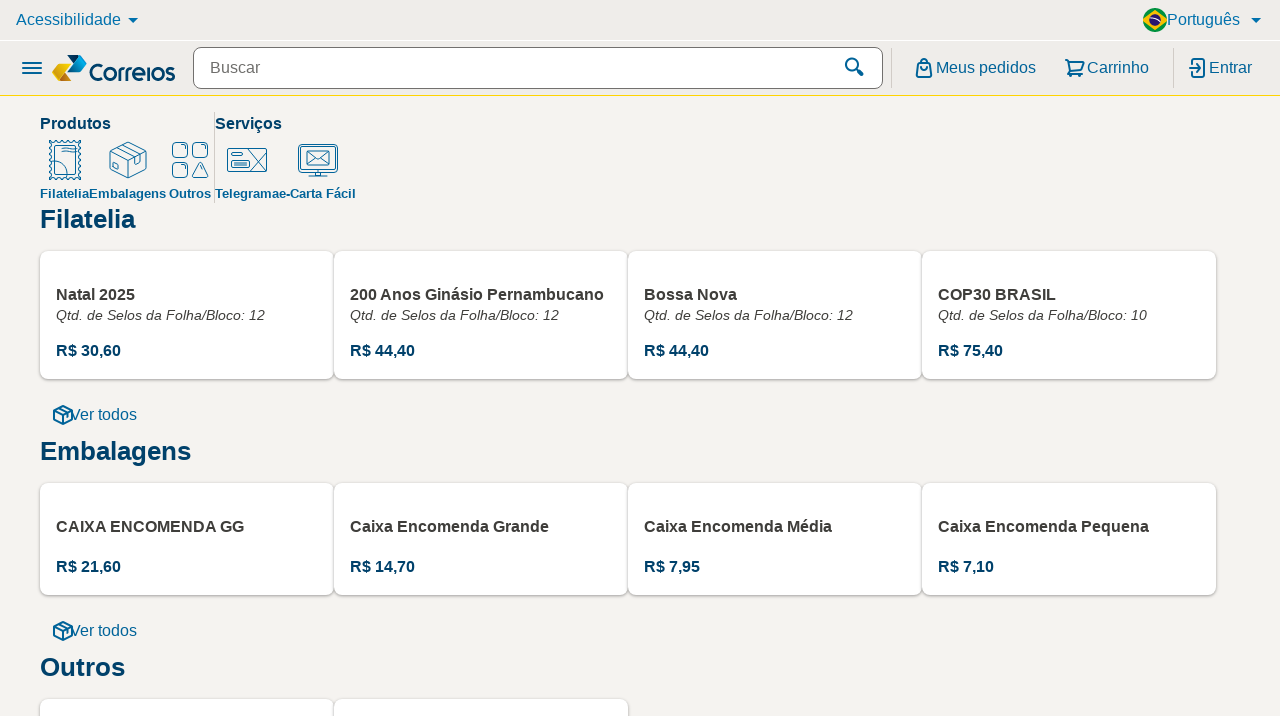

--- FILE ---
content_type: text/html;charset=UTF-8
request_url: https://loja.correios.com.br/
body_size: 14779
content:
<!DOCTYPE html>
<html>
<head>
    <!-- Google tag (gtag.js) -->
    <script async src="https://www.googletagmanager.com/gtag/js?id=G-57GT2MZY8E"></script>
    <script>
      window.dataLayer = window.dataLayer || [];
      function gtag(){dataLayer.push(arguments);}
      gtag('js', new Date());

      gtag('config', 'G-57GT2MZY8E');
    </script>
    <meta name="google-site-verification" content="0Isz9kvdlSjh7Tx0u7RAi-Y_IQrOvNcPLPsxeQ_ah5k" />
    <meta charset="UTF-8">
    <meta name="viewport"
          content="width=device-width, user-scalable=no, initial-scale=1.0, maximum-scale=1.0, minimum-scale=1.0">
    <meta name="mobile-web-app-capable" content="yes">
    <meta http-equiv="X-UA-Compatible" content="ie=edge">
    <meta name="_csrf" content="5l_n4opwFnOhuQSF-g0L6WF7C1jetx8ZRKJS6y83_GFG9lsv02_Ug-xGdEGMjmWwmyA_2QVPJjq4g3s0dpFl3ElWz1Fwzj4Y">
    <meta name="_csrf_header" content="X-CSRF-TOKEN">
    <title>Loja Correios</title>
    <link rel="shortcut icon" href="/public-resources/core/img/favi-ect.png"/>
    <link rel="stylesheet" href="/public-resources/core/css/bunker.css">
    <link rel="stylesheet" href="/public-resources/css/global.css">    
	<link rel="stylesheet" href="/public-resources/css/inicio-reset.css">
	<link rel="stylesheet" href="/public-resources/css/base.css">
	<link rel="stylesheet" href="/public-resources/css/loja-inicio.css">

</head>
<body class="">
<section id="acessibilidade">
	<a tabindex="1">Acessibilidade</a> <a class="idioma">Português</a>
</section>
<div id="acess-drop-down">
	<header>
		<a class="close" tabindex="1"></a>
	</header>
	<section>
		<a tabindex="1" class="conteudo numero" data-numero="1">
			 Ir para o conteúdo 
			 <span class="atalho">(alt+1)</span>
		</a> 
		
		<a tabindex="1" class="menu numero" data-numero="2"> 
			Ir para o menu 
			<span class="atalho">(alt+2)</span>
		</a> 
		
		<a tabindex="1" class="rodape numero" data-numero="3"> 
			Ir para o rodapé 
			<span class="atalho">(alt+3)</span>
		</a> 
		
		<a tabindex="1" class="contraste numero" data-numero="4"></a>
		 <a tabindex="1" class="libras"
			href="https://www.gov.br/governodigital/pt-br/vlibras"
			target="_blank">
		  Libras
	     </a> 
			
		<a tabindex="1" class="saiba-mais"
		   href="https://www.correios.com.br/acessibilidade" target="_blank">
		  Saiba mais sobre acessibilidade 
		</a>
	</section>
</div><section id="menu">
    <button class="hamburger btn-txt so-icone" title="menu"><i class="ic-menu-hamburguer"></i></button>
    <a class="logo" href="/" title="v.1.0.14"></a>
	
	<div class="campo-txt busca-menu">
      <div class="input-container input-com-btn">
        <input type="search" id="input-srch" name="input-srch" placeholder="Buscar" title="Busca">
        <button title="pesquisar" type="submit"  class="btn-txt so-icone input-btn" value="pesquisar" id="botao-lupa">
          <i  class="ic-lupa"></i>
        </button>
      </div>
    </div>
	
	<div class="btns-topo">
		<button id="btn-pedidos" class="btn-txt btn-responsivo" title="Meus pedidos" onclick="window.location.href='/meuspedidos';">
			<i class="ic-sacola"></i><span>Meus pedidos</span>
		</button>
		
		<button id="btn-carrinho" class="btn-txt btn-responsivo" title="Carrinho">
		  <i class="ic-carrinho"></i>
		  <span>Carrinho</span>
		  <span id="quantidade-itens" class="notificacao">0</span>
		</button>
		
	
	</div>
	
    <a class="pesquisar"></a>
	
	 <button
        class="btn-txt btn-responsivo"
		onclick="location.href='/bem-vindo'"
		title="Entrar">
		<i class="ic-entrar"></i>
		<span>Entrar</span>
	</button>       
   
    <div class="menu">
        <section class="bg-secundaria">
          		
	  		<p class="mini">Loja Correios</p>
		  
	        <div id="browser-info"> 
	          <span id="mensagemBrowser"></span>
	        </div>
            
            <a class="link-btn btn-pre" href="/bem-vindo"><i class="ic-entrar"></i>Entrar</a>

            <div class="dd-mobile">
             
                <a class="link-btn btn-txt" href="/nova-sessao"><i class="ic-sair"></i>Sair</a>
            </div>
        </section>
		
		<hr />		

      
		
		<a class="link-btn btn-txt" href="/"><i class="ic-home-2"></i><span>Home</span></a>
			   
		<hr />	
		
   		<p class="pequeno">Produtos</p>
  		<a class="link-btn btn-txt"><i class="ic-filatelia"></i><span>Filatelia</span><i class="ic-marcador-direita"></i></a>	
	  
	  	<div id="anos-filatelia"></div>
	     		  
	  	<a class="link-btn btn-txt" href="/produtos/embalagens"><i class="ic-caixa"></i><span>Embalagens</span></a>
	  	<a class="link-btn btn-txt" href="/produtos/outros"><i class="ic-categorias"></i><span>Outros</span></a>
		
		<hr />
	   	  
   		<p class="pequeno">Serviços</p>
		
		<nav id="menu-servicos"></nav>			
		 
   	   <!-- <a class="link-btn btn-txt" href="/servicos/item/62170"><i class="ic-envio"></i><span>Telegrama</span></a>
   	    <a class="link-btn btn-txt" href="/servicos/item/12408"><i class="ic-carta"></i><span>e-Carta Fácil</span></a>-->
	           
    </div>
	<script type="module" src='/public-resources/js/lojaweb/menu.js'></script>	
</section>

<main>
    
    <nav class="acesso-rapido">
      <div class="produtos">		
        <h6>Produtos</h6>

        <div class="itens-acesso-rapido">          
			<a class="item-acesso-rapido txt-link" href="/produtos/filatelia/2024">			
            <div class="ic-container">
              <img
                class="ic-traco"
                alt="ícone de selo"
				src="/public-resources/core/img/icones/traco/selo-stroke.svg" />
            </div>
            <small>Filatelia</small>
          </a>

          <a class="item-acesso-rapido txt-link" href="/produtos/embalagens">
            <div class="ic-container">
              <img
                class="ic-traco"
                alt="ícone de embalagem"
                src="/public-resources/core/img/icones/traco/caixa-stroke.svg" />
            </div>
            <small>Embalagens</small>
          </a>

          <a class="item-acesso-rapido txt-link" href="/produtos/outros" id="img-outros">
            <div class="ic-container">				
              <img
                class="ic-traco"
                alt="ícone para categorias"
                src="/public-resources/core/img/icones/traco/categorias-stroke.svg" />
            </div>
            <small>Outros</small>
          </a>
        </div>
      </div>

      <div class="divisor-vertical"></div>

      <div class="produtos">
        <h6>Serviços</h6>

        <div id="icone-rapido-servico" class="itens-acesso-rapido">
			
       <!--  <a class="item-acesso-rapido txt-link" href="/servicos/item/62170">
            <div class="ic-container">
              <img
                class="ic-traco"
                alt="ícone de telegrama"
                src="/public-resources/core/img/icones/traco/telegrama-stroke.svg" />
            </div>
            <small>Telegrama</small>
          </a>

          <a class="item-acesso-rapido txt-link" href="/servicos/item/12408">
            <div class="ic-container">
              <img
                class="ic-traco"
                alt="ícone de e-carta"
                src="/public-resources/core/img/icones/traco/monitor-carta-stroke.svg" />
            </div>
            <small>e-Carta Fácil</small>
          </a>
		  
        </div>
      </div> -->
	  
    </nav>

    <section class="produtos-servicos">
      <h2>Filatelia</h2>
        <div class="itens-container" id="filatelia">	     	 
	    </div>

	    <button		
	      title="ver todas os Selos" id="btn-filatelia" 
	       class="btn-txt" onclick="window.location.href='/produtos/filatelia/2024';" >
	       <i class="ic-caixa" ></i>
	       Ver todos		  
	    </button>
		
    </section>

    <section class="produtos-servicos">
      <h2>Embalagens</h2>

      <div class="itens-container" id="embalagens">
         
      </div>

      <button
        title="ver todas as embalagens" id="btn-embalagens"
        class="btn-txt" onclick="window.location.href='/produtos/embalagens';">
          <i class="ic-caixa"></i>
          Ver todos
      </button>
    </section>

    <section class="produtos-servicos">
      <h2>Outros</h2>

      <div class="itens-container" id="outros"">
         
      </div>

      <button
        title="ver Outros" id="btn-outros"
        class="btn-txt"  onclick="window.location.href='/produtos/outros';">
          <i class="ic-categorias"></i>
          Ver todos
      </button>
    </section>

    <section class="produtos-servicos">
      <h2>Serviços</h2>

      <div class="itens-container" id="servicos">
         
      </div>
	  
    </section>		
	


    <div id="regiao-botoes" class="oculta"></div>
</main>
<div class='footer-links-container'>
	<nav class="footer-links">
		<div class="footer-col">			
			<script type="text/javascript" src="/public-resources/core/js/footer.js"></script>
			
			<h5 onclick="javascript:showHideLinks('links-loja', this)">
				A loja
				<button
	              id='btn-fale-conosco'
	              class='btn-txt so-icone btn-mostrar'>
	              <i class='ic-adicionar-circulo'></i>
	            </button>
			</h5>
		
			
			<div id="links-loja" class="col-links">
				<a
		          class='txt-link'
		          href='https://www.correios.com.br'>
		          <i class='ic-livro'></i>
		          Termo de uso
		        </a>
				
				<a
		          class='txt-link'
		          href='https://www.correios.com.br'>
		          <i class='ic-logistica-reversa'></i>
		          Devoluções e trocas
		        </a>
				
				<a
				  class='txt-link'
				  href='https://www.correios.com.br/falecomoscorreios/central-de-atendimento'>
				  <i class='ic-telefone'></i>
				  Central de atendimento
				</a>
				
				<a
		          class='txt-link'
		          href='https://www.correios.com.br/acesso-a-informacao/institucional/identidade-corporativa'>
		          <i class='ic-identidade'></i>
				  Sobre os Correios
		        </a>
				
				<a
		          class='txt-link'
		          href='https://www.correios.com.br/falecomoscorreios/minha-privacidade-nos-correios'>
		          <i class='ic-cadeado'></i>
				  Minha Privacidade nos Correios
		        </a>
			</div>
		</div>
				
		<div class="footer-col">
			<h5 onclick="javascript:showHideLinks('pagamentos', this)">
				Formas de pagamento
				<button
	              id='btn-fale-conosco'
	              class='btn-txt so-icone btn-mostrar'>
	              <i class='ic-adicionar-circulo'></i>
	            </button>
			</h5>
			
			<div id="pagamentos" class="col-links">
			<h6>Cartões de crédito: </h6>
				
				<div class="cartoes">
					<img src="/public-resources/imgs/icones/Mastercard.svg" alt="Mastercard" title="Mastercard"/>
					<img src="/public-resources/imgs/icones/Visa.svg" alt="Visa" title="Visa"/>
					<img src="/public-resources/imgs/icones/Elo.svg" alt="Elo" title="Elo"/>
				</div>
				
				<h6>Pix: </h6>
				
				<div class="cartao">
					<i class="ic-pix" title="Pix"></i>
				</div>
			</div>
		</div>
				
		<div class="footer-col">
			<h5>Siga os Correios</h5>
			
     		<div class='icones-row'>
	            <a
	              class='txt-link so-icone'
	              href='https://www.youtube.com/@correiosoficial'>
	              <img class='ic-traco' src='/public-resources/imgs/icones/ic-youtube.svg'  alt="Youtube"/>
	            </a>
				
	            <a
	              class='txt-link so-icone'
	              href='https://www.instagram.com/correiosoficial/'>
	              <img class='ic-traco' src='/public-resources/imgs/icones/ic-instagram.svg' alt="Instagram"/>
	            </a>
				
	            <a
	              class='txt-link so-icone'
	              href='https://www.facebook.com/correios/?locale=pt_BR'>
	              <img class='ic-traco' src='/public-resources/imgs/icones/ic-facebook.svg' alt="Facebook"/>
	            </a>
				
	            <a
	              class='txt-link so-icone'
	              href='https://br.linkedin.com/company/correios'>
	              <img class='ic-traco' src='/public-resources/imgs/icones/ic-linkedin.svg' alt="LinkedIn"/>
	            </a>
				
	            <a
	              class='txt-link so-icone'
	              href='https://www.tiktok.com/@correiosoficialbr'>
	              <img class='ic-traco' src='/public-resources/imgs/icones/ic-tiktok.svg' alt="TikTok"/>
	            </a>
				
	            <a
	              class='txt-link so-icone'
	              href='https://www.flickr.com/photos/correiosoficial/'>
	              <img class='ic-traco' src='/public-resources/imgs/icones/ic-flikr.svg' alt="Flikr"/>
	            </a>
				
	            <a
	              class='txt-link so-icone'
	              href='https://br.pinterest.com/correios/'>
	              <img class='ic-traco' src='/public-resources/imgs/icones/ic-pinterest.svg' alt="Pinterest"/>
	            </a>
          	</div>

          	<h5>Aplicativos Correios</h5>
			
          	<div class='icones-row'>
	            <a
	              class='txt-link so-icone'
	              href='https://apps.apple.com/br/developer/ect-empresa-brasileira-de-correios-e-telegrafos/id866480129'>
	              <img class='ic-traco' src='/public-resources/imgs/icones/ic-apple.svg' alt="Android"/>
	            </a>
				
	            <a
	              class='txt-link so-icone'
	              href='https://play.google.com/store/apps/developer?id=Empresa+Brasileira+de+Correios+e+Telegrafos&amp;amp;hl=pt'>
	              <img class='ic-traco' src='/public-resources/imgs/icones/ic-android.svg' alt="IOS"/>
	            </a>
          	</div>
		</div>
	</nav>
</div>

<footer class="bg-secundaria">
	<div class='footer-logo'>
	    <img
	      class='marca-correios'
	      src='/public-resources/imgs/correios-gov.svg'
	      alt='Correios Governo Federal Brasil União e Reconstrução'
	    />
    	
		<p class="pequeno">CNPJ:34028316965737 <br />
		Endereço: AVENIDA DOUTOR ANTONIO JOAO ABDALLA,2727 EMPRESARIAL COLINA - 07750983 - CAJAMAR - SP <br />
		© Copyright <script>document.write(new Date().getFullYear())</script> Correios</p>
	</div>	
</footer>
<div id="alerta">
    <div class="msg"></div>
    <div class="act"></div>
</div>
<div id="loading"></div>
<script>
  window.APP_CONFIG = {
    BASE_URL: 'https://meucorreios.correios.com.br'
  };
</script>
<script type="module" src="/public-resources/core/js/bunker.js"></script>
<script type="module" src="/public-resources/js/global.js"></script>
<script>var ctx = "";</script>
	<script type="module" src='/public-resources/js/lojaweb/pesquisarLoja.js' charset="UTF-8"></script>	
	<script type="module" src='/public-resources/js/paginador.js?v=7' charset="UTF-8"></script>

</body>
</html>

--- FILE ---
content_type: text/css; charset=UTF-8
request_url: https://loja.correios.com.br/public-resources/core/css/bunker.css
body_size: 5905
content:
@import "/public-resources/core/css/cores.css";
@import "/public-resources/core/css/menu.css?2";
@import "/public-resources/core/css/tela.css";
@import "/public-resources/core/css/acessibilidade.css?2";
@import "/public-resources/core/css/footer.css?2";
@import "/public-resources/core/css/forms.css?3";
@import "/public-resources/core/css/botoes.css?2";
@import "/public-resources/core/css/botoes-material.css";
@import "/public-resources/core/css/botoes-outline.css";
@import "/public-resources/core/css/modal.css?2";
@import "/public-resources/core/css/alerta.css?2";
/*@import "/public-resources/core/css/tabs.css?2";*/
/*@import "/public-resources/core/css/tabs-tarcisio.css";*/
@import "/public-resources/core/css/tabs-antonio.css";
@import "/public-resources/core/css/tabelas.css?2";
@import "/public-resources/core/css/tabelas-bunker.css";
@import "/public-resources/core/css/suggest.css";

:root {
	--azul: #0071ad;
	--azul-escuro: #003157;
	--cinza-escuro: #555577;
	--altura-menu: 3.5rem;
	--altura-menu-mobile: 6.75rem;
	--fundo: white;
	--bege-claro: #F5f3f0;
	--azul-correios: #00416B;
	--cinza-warm: #d1ccc7;
	--amarelo-correios: #ffd400;
}

/* {
    margin: 0;
    padding: 0;
    font-family: 'Trebuchet MS', 'arial', 'helvetica', 'Open Sans', sans-serif;
    font-size: 1rem;
    color: var(--cor-fonte);
    box-sizing: border-box;
}*/

body.alto-contraste {
    background-color: black;
    color: white;
}

a {
    color: var(--cor-link);
    cursor: default;
    outline: none;
}

a:focus {
	box-shadow: 0 0 1px 1px var(--cor-link-hover);
}

body.alto-contraste a:focus {
    box-shadow: 0 0 1px 1px var(--cor-link-contraste);
}

a[href] {
    cursor: pointer;
}

a:hover {
    color: var(--cor-link-hover);
}

body.alto-contraste a,
body.alto-contraste a:hover {
    color: var(--cor-link-contraste);
}

h1, 
h2, 
h3, 
h4, 
h5, 
h6 {
    color: var(--cor-azul-correios);
    margin-bottom: 1rem;
}

body.alto-contraste h1,
body.alto-contraste h2,
body.alto-contraste h3,
body.alto-contraste h4,
body.alto-contraste h5,
body.alto-contraste h6 {
    color: white;
}

h1 {
    font-size: 1.2rem;
}

@media (min-width: 1024px) {
    h1 {
        font-size: 1.802rem;
    }

    h2 {
        font-size: 1.602rem;
    }

    h3 {
        font-size: 1.424rem;
    }

    h4 {
        font-size: 1.266rem;
    }

    h5 {
        font-size: 1.125rem;
    }

    h6 {
        font-size: 1rem;
    }
}

p {
    padding-bottom: 0.5rem;
}

.oculto, 
.oculta {
    display: none !important;
}

main {
    min-height: calc(100vh - 5.2rem);
    width: 100%;
    padding: 1rem;
}

body.modo-foco main {
    height: calc(100vh);
    padding-top: calc(4rem);
}

body.modo-foco.origin-app main {
    height: calc(100vh);
    padding-top: 0;
    margin-top: 1rem;
}

@media (min-width: 1024px) {

    body.modo-foco {
        overflow: hidden;
    }

    body.modo-foco main {
        min-height: auto;
        overflow: auto;
    }

    body.menu-aberto main, body.menu-aberto footer, body.menu-aberto .footer-links-container {
        padding-left: 16rem;
    }

}

main > .docavel {
    position: sticky;
    top: var(--altura-menu);
}

/* .cards {
    display: flex;
    flex-flow: row wrap;
}

.card {
    padding: 0.5rem;
    margin: 1rem;
    border: 1px solid #dddfe2;
    border-radius: 5px;
}


.card:hover {
    box-shadow: 0 4px 8px 0 rgba(0, 0, 0, 0.4);
}

body.alto-contraste .card {
    border-color: white;
} */

code {
    font-family: monospace;
    font-size: 1.1rem;
    font-weight: bold;
    color: #eb5a46;
    box-shadow: 0 0 0 1px rgba(9, 30, 66, 0.13);
    padding: 1px 3px;
}

#trilha {
    display: flex;
    flex-flow: row wrap;
    margin-bottom: 1rem;
}

#trilha a {
    color: var(--cor-link);
    padding: 0 1.25rem 0 0;
    background: url("/public-resources/core/img/arrow-right-black.svg") no-repeat right 1px center;
    background-size: 1rem;
    white-space: nowrap;
}

body.alto-contraste #trilha a {
    color: var(--cor-link-contraste);
}

#trilha a:last-child {
    padding: 0;
    background: none;
    color: black;
}

body.alto-contraste #trilha a:last-child {
    color: white;
}

@media (min-width: 1024px) {
    #trilha {
        margin-bottom: 2rem;
    }
}

@keyframes rotacao-loading {
    from {
        transform: rotate(0deg);
    }
    to {
        transform: rotate(-360deg);
    }
}

#loading, .loading {
    background: url(/public-resources/core/img/loading-dark.svg) no-repeat center #303134;
    width: 2.5rem;
    height: 2.5rem;
    animation: rotacao-loading 1s infinite;
    display: none;
    position: fixed;
    top: 1.5rem;
    z-index: 11;
    left: 50%;
    margin-left: calc(-2.5rem / 2);
    border-radius: 50%;
}

#loading.visivel {
    display: block;
}

@media (min-width: 1024px) {

    #loading {
        width: 2.5rem;
        height: 2.5rem;
    }

}

@media (min-width: 1200px) {

    #loading.visivel {
        display: none;
    }
}

.carregando {
    height: 3rem;
    width: 3rem;
    margin: auto;
    background: url(/public-resources/core/img/loading-dark.svg) center no-repeat;
    animation: rotacao-loading 1s infinite;
}

ol, ul {
    margin: 0 1rem 0.5rem 1rem;
}

.acoes {
    display: flex;
}

.checks {
    display: flex;
    flex-flow: row wrap;
}

.checks label {
    border: 1px solid lightgray;
    border-radius: 0.25rem;
    padding: 0.5rem;
    text-align: center;
    user-select: none;
    display: flex;
    justify-content: center;
    margin: 0 1px 1px;
    color: #7e7e7e;
    font-size: 0.8rem;
}

.checks input {
    display: none;
}

.checks label:hover {
    background: #f5f5f5;
}

.checks label.sel {
    background: #e4e4e4;
}

.dark .checks label {
    border-color: #5e6060;
}

.dark .checks label:hover {
    background: #162d40;
}

.dark .checks label.sel {
    background: #162d40;
}

@media (min-width: 768px) {
    .checks label {
        height: 2.1rem;
    }
}    

--- FILE ---
content_type: text/css; charset=UTF-8
request_url: https://loja.correios.com.br/public-resources/css/global.css
body_size: 3850
content:
div.icones {
    min-height: 30px;
    display: flex;
    flex-wrap: wrap;
    align-items: center;
}

div.icones a {
    height: 30px;
    width: 30px;
    cursor: pointer;
}

div.icones > a.alterar {
    background: url("/public-resources/core/img/icones/outline/editar.svg");
    background-position: center;
    background-repeat: no-repeat;
    background-size: 80% 80%;
    background-color: transparent;
}

div.icones > a.excluir {
    background: url("/public-resources/core/img/icones/outline/excluir-circulo.svg");
    background-position: center;
    background-repeat: no-repeat;
    background-size: 80% 80%;
    background-color: transparent;
}

@media (min-width: 768px) {
    form {
        width: 500px;
        margin: auto;
    }
}

.acoes-grid {
    height: 2.5rem;
    line-height: 2.5rem;
    background: #f5f3f0;
    padding: 0 20px;
    transition: ease-in 10s all;
    display: flex;
    align-items: center;
    justify-content: center;
    margin-bottom: 0.5rem;
}

.acoes-grid > * {
    display: block;
}

.acoes-grid > a {
    cursor: pointer;
    font-size: 0;
    height: 2.5rem;
    width: 2.5rem;
    background: no-repeat center;
    background-size: 2rem 2rem;
    margin: 0 0.5rem;
    flex: 0 0 2.5rem;
}

.acoes-grid a:hover {
    background-color: #c5c6c7;
}

.acoes-grid a:active {
    background-color: #b8b8b9;
}

.acoes-grid a.texto {
    font-size: 1rem;
    flex: 0 1 auto;
    padding: 0 0.5rem;
    color: #00b1eb;
    font-weight: bold;
    text-decoration: none;
}

.acoes-grid a.texto[href] {
    text-decoration: underline;
}

.acoes-grid.fixo {
    position: fixed;
    top: 2.5rem;
    left: 0;
    width: 100%;
    z-index: 1;
}

@media (min-width: 768px) {

    .acoes-grid {
        padding: 0 40px;
    }

    .acoes-grid input {
        max-width: 300px;
    }
}

body.modo-foco main {
    padding-top: 2rem;
}

a.nova {
    background-image: url("/public-resources/core/img/icones/personalizados/nova-postagem-cor.svg");
}

a.pesquisar {
    background-image: url("/public-resources/core/img/icones/personalizados/busca-cor.svg");
}

a.opcoes {
    background-image: url("/public-resources/core/custom/img/filtro.svg");
}

.checks {
    display: flex;
    align-items: center;
}

.acoes-grid input:focus, .acoes-grid select:focus {
    box-shadow: 0 0 0 2px var(--azul);
    border: 1px solid var(--azul);
}

label a {
    cursor: pointer;
}

.acoes-grid input, .acoes-grid select {
    display: block;
    width: 100%;
    outline: none;
    line-height: 1.5rem;
    background-color: white;
    color: #807569;
    border: 1px solid #807569;
    padding: 0.3125rem 0.9375rem;
    border-radius: 5px;
    box-shadow: none;
}

@media (min-width: 1024px) {
    .m {
        width: 50%;
        max-width: 750px;
        margin: auto;
    }
}

p {
    margin: 0.5rem 0;
}

div.imagens {
    display: flex;
    flex-wrap: wrap;
    flex-direction: column;
    font-size: 0.8rem;
    font-style: italic;
}

div.imagens > div {
    margin: 0.5rem;
}

div.imagens img {
    width: 100%;
}

@media (min-width: 1024px) {

    div.imagens {
        flex-direction: row;
        justify-content: space-between;
    }

    div.imagens > div {
        width: calc(50% - 1rem);
    }

    div.imagens > div img {
        margin: auto;
    }
}


@media (min-width: 1024px) {
    .container {
        width: 1000px;
        margin: auto;
    }
}

.campos > .campo > .controle > input[type="file"] {
    display: none;
}

input[type="file"] + input.arquivo{
    cursor: pointer;
}

input[type="file"].invalid + input.arquivo{
    box-shadow: 0 0 0 2px lightcoral;
    border: 1px solid lightcoral;
}

.ctn-tabela .dados .txt{
    text-align: center;
}

button:disabled, .botoes button:disabled {
    color: #000;
    background-color: #FFF;
    border: 2px solid #000;
    cursor: not-allowed;
}

--- FILE ---
content_type: text/css; charset=UTF-8
request_url: https://loja.correios.com.br/public-resources/css/inicio-reset.css
body_size: 501
content:
html {
    box-sizing: border-box;
    font-size: 16px;
}

*,
*:before,
*:after {
    box-sizing: inherit;
}

body,
h1,
h2,
h3,
h4,
h5,
h6,
p,
ol,
ul {
    margin: 0;
    padding: 0;
    font-weight: normal;
}

img {
    display: block;
    max-width: 100%;
    height: auto;
}

button,
input,
optgroup,
select,
textarea {
    font-family: inherit;
    font-size: 100%;
    margin: 0;
}

a,
button {
    cursor: pointer;
}

fieldset {
    border-width: 0;
    padding: 0;
    margin: 0;
}


--- FILE ---
content_type: text/css; charset=UTF-8
request_url: https://loja.correios.com.br/public-resources/css/base.css
body_size: 7600
content:
@import url(/public-resources/css/icones-correios.css);
@import url(/public-resources/css/cores.css);
@import url(/public-resources/css/botoes.css);
@import url(/public-resources/css/inputs.css);
@import url(/public-resources/css/links.css);
@import url(/public-resources/css/cards.css);
@import url(/public-resources/css/chips.css);
@import url(/public-resources/css/dialog.css);
@import url(/public-resources/css/passos.css);
@import url(/public-resources/css/info-mais.css);
@import url(/public-resources/css/abas.css);

:root {
    /* Raio da borda padrão*/
    --raio-borda: 0.5rem;

    /* Espaçamentos multiplos de 8*/
    --espaco-xp: 0.25rem;
    --espaco-p: 0.5rem;
    --espaco-m: 1rem;
    --espaco-g: 1.5rem;
    --espaco-xg: 2rem;
    --espaco-2xg: 3rem;

    /* Tamanhos de telas para breakpoints */
    --tela-xp: 599px;
    --tela-p: 600px;
    --tela-m: 900px;
    --tela-g: 1240px;
    --tela-xg: 1440px;
}

body {
    font-family: "Trebuchet MS", "Roboto", "Helvetica", "Open Sans", sans-serif;
    line-height: 1.5;
    -webkit-font-smoothing: antialiased;
    background-color: var(--cor-fundo);
    color: var(--cor-sobre-fundo);
}

/* ACESSIBILIDADE */
.esconder-visualmente {
    /* Esconde visualmente elementos e mantém a leitura através de leitores de tela */
    border: 0;
    clip: rect(0 0 0 0);
    height: 1px;
    margin: -1px;
    overflow: hidden;
    padding: 0;
    position: absolute;
    width: 1px;
}

/* FACILIDADE */
.borda-redonda {
    border-radius: var(--raio-borda);
}

/**** TIPOGRAFIA ****/
/* Display */
.display-g {
    font-size: 2.887rem;
    line-height: 48px;
    font-weight: bold;
}

.display-p {
    font-size: 2.027rem;
    line-height: 40px;
    font-weight: bold;
}

/* Títulos */
h1,
.t1 {
    font-size: 1.802rem;
    line-height: 32px;
    font-weight: bold;
}

h2,
.t2 {
    font-size: 1.602rem;
    line-height: 32px;
    font-weight: bold;
}

h3,
.t3 {
    font-size: 1.424rem;
    line-height: 24px;
    font-weight: bold;
}

h4,
.t4 {
    font-size: 1.266rem;
    line-height: 24px;
    font-weight: bold;
}

h5,
.t5 {
    font-size: 1.125rem;
    line-height: 24px;
    font-weight: bold;
}

h6,
.t6 {
    font-size: 1rem;
    line-height: 24px;
    font-weight: bold;
}

/* Subtítulos */
.subtitulo {
    font-size: 1rem;
    line-height: 24px;
    font-weight: 400;
}

.subtitulo-p {
    font-size: 14px;
    line-height: 24px;
    font-weight: 400;
}

/* Corpo */
p {
    font-size: 1rem;
    line-height: 1.5;
    margin-bottom: var(--espaco-m);
}

p.pequeno,
.pequeno
small {
    font-size: 14px;
    line-height: 20px;
}

p.mini,
span.mini {
    font-size: 12px;
    line-height: 16px;
    font-weight: bold;
}

/* Legendas */
figcaption,
.legenda {
    font-size: 14px;
    line-height: 16px;
    font-style: italic;
}

/* Quebra de Linha */
hr {
    width: 100%;
    border: 0;
    border-bottom: 1px solid var(--cor-linha);
}

/**** BACKGROUNDS E CORES DE TEXTO ****/
.bg-fundo {
    background-color: var(--cor-fundo);
    color: var(--cor-sobre-fundo);
}

.bg-superficie {
    background-color: var(--cor-superficie);
    color: var(--cor-sobre-superficie);
}

.bg-superficie-var {
    background-color: var(--cor-superficie-var);
    color: var(--cor-sobre-superficie-var);
}

.bg-primaria {
    background-color: var(--cor-primaria);
    color: var(--cor-sobre-primaria);
}

.bg-secundaria {
    background-color: var(--cor-secundaria);
    color: var(--cor-sobre-secundaria);
}

.bg-azul-correios {
    background-color: var(--primario20);
    color: var(--cor-sobre-primaria);
}

body.tema-escuro .bg-azul-correios {
    color: var(--primario100);
}

body.alto-contraste .bg-azul-correios {
    background-color: var(--cor-ac-preto);
    color: var(--cor-ac-branco);
    outline: 1px solid var(--cor-linha);
}

/**** ELEVAÇÕES ****/
.elev1 {
    box-shadow: 0px 1px 2px rgba(0, 0, 0, 0.15),
        0px 1px 3px 1px rgba(0, 0, 0, 0.15);
}

.elev2 {
    box-shadow: 0px 1px 2px rgba(0, 0, 0, 0.15),
        0px 2px 6px 2px rgba(0, 0, 0, 0.15);
}

.elev3 {
    box-shadow: 0px 4px 8px 3px rgba(0, 0, 0, 0.15),
        0px 1px 3px rgba(0, 0, 0, 0.15);
}

.elev4 {
    box-shadow: 0px 6px 10px 4px rgba(0, 0, 0, 0.15),
        0px 2px 3px rgba(0, 0, 0, 0.15);
}

.elev5 {
    box-shadow: 0px 8px 12px 6px rgba(0, 0, 0, 0.15),
        0px 4px 4px rgba(0, 0, 0, 0.15);
}

/* ↳ Elevações no tema escuro */
body.tema-escuro .bg-superficie.elev1 {
    background-image: linear-gradient(
        0deg,
        rgba(245, 243, 240, 0.05),
        rgba(245, 243, 240, 0.05)
    );
}

body.tema-escuro .bg-superficie.elev2 {
    background-image: linear-gradient(
        0deg,
        rgba(245, 243, 240, 0.08),
        rgba(245, 243, 240, 0.08)
    );
}

body.tema-escuro .bg-superficie.elev3 {
    background-image: linear-gradient(
        0deg,
        rgba(245, 243, 240, 0.11),
        rgba(245, 243, 240, 0.11)
    );
}

body.tema-escuro .bg-superficie.elev4 {
    background-image: linear-gradient(
        0deg,
        rgba(245, 243, 240, 0.12),
        rgba(245, 243, 240, 0.12)
    );
}

body.tema-escuro .bg-superficie.elev5 {
    background-image: linear-gradient(
        0deg,
        rgba(245, 243, 240, 0.14),
        rgba(245, 243, 240, 0.14)
    );
}

body.tema-escuro .bg-superficie-var.elev1 {
    background-image: linear-gradient(
        0deg,
        rgba(239, 237, 234, 0.05),
        rgba(239, 237, 234, 0.05)
    );
}

body.tema-escuro .bg-superficie-var.elev2 {
    background-image: linear-gradient(
        0deg,
        rgba(239, 237, 234, 0.08),
        rgba(239, 237, 234, 0.08)
    );
}

body.tema-escuro .bg-superficie-var.elev3 {
    background-image: linear-gradient(
        0deg,
        rgba(239, 237, 234, 0.11),
        rgba(239, 237, 234, 0.11)
    );
}

body.tema-escuro .bg-superficie-var.elev4 {
    background-image: linear-gradient(
        0deg,
        rgba(239, 237, 234, 0.12),
        rgba(239, 237, 234, 0.12)
    );
}

body.tema-escuro .bg-superficie-var.elev5 {
    background-image: linear-gradient(
        rgba(239, 237, 234, 0.14),
        rgba(239, 237, 234, 0.14)
    );
}

/* ↳ Elevações em alto contraste */
body.alto-contraste .elev1,
body.alto-contraste .elev2,
body.alto-contraste .elev3,
body.alto-contraste .elev4,
body.alto-contraste .elev5 {
    border: 1px solid var(--cor-ac-branco);
}

body.alto-contraste .elev2 {
    box-shadow: 0px 1px 0px 1px rgba(255, 255, 255, 0.4);
}

body.alto-contraste .elev3 {
    box-shadow: 0px 2px 0px 1px rgba(255, 255, 255, 0.4);
}

body.alto-contraste .elev4 {
    box-shadow: 0px 3px 0px 1px rgba(255, 255, 255, 0.4);
}

body.alto-contraste .elev5 {
    box-shadow: 0px 4px 0px 1px rgba(255, 255, 255, 0.4);
}

/* Ajustes sobre css de ícones do Fontello */
[class^="ic-"]:before,
[class*=" ic-"]:before {
    font-size: 24px;
    width: 24px;
    line-height: 24px;
    margin-right: 0;
    margin-left: 0;
}

/* Ícones traco em img tag */
.ic-traco {
    max-width: 3rem;
    min-width: 3rem;
    filter: invert(24%) sepia(69%) saturate(2298%) hue-rotate(181deg) brightness(90%) contrast(101%);
}

body.tema-escuro .ic-traco {
    filter: invert(74%) sepia(63%) saturate(1638%) hue-rotate(173deg) brightness(99%) contrast(106%);
}

body.tema-escuro .bg-secundaria .ic-traco {
    filter: invert(24%) sepia(69%) saturate(2298%) hue-rotate(181deg) brightness(90%) contrast(101%);
}

body.alto-contraste .ic-traco {
    filter: invert(100%) sepia(100%) saturate(2%) hue-rotate(288deg) brightness(106%) contrast(101%);
}

body.alto-contraste .bg-secundaria .ic-traco {
    filter: none;
}


--- FILE ---
content_type: text/css; charset=UTF-8
request_url: https://loja.correios.com.br/public-resources/css/loja-inicio.css
body_size: 2425
content:

main {
	display: flex;
	flex-direction: column;
	gap: 3rem;
	align-items: center
}

.acesso-rapido {
  display: flex;
  flex-wrap: wrap;
  gap: var(--espaco-m);
  width: 100%;
  max-width: 1200px;
}

.acesso-rapido > div {
  display: flex;
  gap: var(--espaco-xp);
  flex-direction: column;
  align-items: flex-start;
  flex-wrap: wrap;
}

.acesso-rapido h6 {
  margin-bottom: 0;
}

.acesso-rapido > div {
  width: auto;
  flex: 0 0 auto;
}

.itens-acesso-rapido {
  display: flex;
  flex-wrap: wrap;
  gap: var(--espaco-m);
}

a.item-acesso-rapido.txt-link {
  display: flex;
  gap: var(--espaco-p);
  flex-direction: column;
  align-items: center;	
  text-decoration: none;
  text-align: center;
  
  & .ic-container {
    background-color: var(--cor-superficie);
    border-radius: var(--raio-borda);
    padding: var(--espaco-p);
  }
}

.item-acesso-rapido small {
  font-weight: bold;
  color: var(--cor-primaria);
  text-decoration: none;
}

div.divisor-vertical {
  border-left: 1px solid var(--cor-linha);
  height: auto;
}

@media screen and (max-width: 599px) {
  div.divisor-vertical {
    display: none;
  }
}

section.produtos-servicos {
  display: flex;
  flex-direction: column;
  align-items: flex-start;
  width: 100%;
  max-width: 1200px;
}

.itens-container {
  width: calc(100% + 2rem);
  position: relative;
  padding: 1rem;
  display: flex;
  gap: var(--espaco-p);
  overflow: visible;
  overflow-x: auto;
  left: -1rem;
}

.itens-container .card-img {
  padding: 1rem 1rem 0 1rem;
  width: 100%;
  height: auto;
  aspect-ratio: 1;
  object-fit: contain;
}

.itens-container .card-clicavel {
  width: 200px;
  flex: 0 0 auto;
}

@media screen and (min-width: 799px) {
  .itens-container {
    position: relative;
    overflow: hidden;
    overflow-x: none;
  }
  
  .itens-container .card-clicavel {
    width: 100%;
    flex: 0 0 calc(100% / 4 - 0.375rem);
  }
}

.itens-container .card-clicavel a {
  height: 100%;
  display: flex;
  flex-direction: column;
}

.itens-container .card-clicavel .card-body {
  display: flex;
  flex-direction: column;
  flex: 1 1 auto;
}

.itens-container .card-clicavel .item-titulo,
.itens-container .card-clicavel .legenda {
  color: var(--cor-sobre-superficie);
}

.itens-container .card-clicavel .card-footer {
  padding: 0 1rem 1rem 1rem;
}
.social-links {
    display: flex; 
    justify-content: center; 
    align-items: left; 
    gap: 15px; 
}




--- FILE ---
content_type: text/css; charset=UTF-8
request_url: https://loja.correios.com.br/public-resources/core/css/cores.css
body_size: 1159
content:
/* Paleta de cores */
:root {
    --cor-azul-correios: #00416b;
    --cor-azul-claro: #0083ca;
    --cor-amarelo-correios: #ffd400;
    --cor-amarelo-escuro: #cd992b;
    --cor-amarelo-prisma: #ffe600;
    --cor-amarelo-prisma-escuro: #ffc20e;
    --cor-warmgray-claro: #d1ccc7;
    --cor-warmgray-escuro: #bdb4ab;
    --cor-fonte: #222;
    --cor-link: #0071ad;
    --cor-link-hover: #a65718;
    --cor-link-bg-azul: #1ebff0;
    --cor-link-visitado: #995580;
    --cor-link-visitado-bg-azul: #db9ac4;
    --cor-link-visitado-bg-amarelo: #a03478;
    --cor-link-contraste: #fff333;
    --cor-cinza-escuro: #807569;
    --cor-cinza-mais: #52473b;
    --cor-bege: #f5f3f0;
    --cor-bege-mais: #efedea;
    --cor-alerta: #d50000;
    --cor-alerta-escuro: #9e1d1d;
    --cor-confirmacao: #587441;
    --cor-confirmacao-escuro: #455e31;
    --gradiente-azul: linear-gradient(
        135deg,
        var(--cor-azul-claro),
        var(--cor-azul-correios)
    );
    --gradiente-amarelo: linear-gradient(
        135deg,
        var(--cor-amarelo-prisma),
        var(--cor-amarelo-correios)
    );
}

body.alto-contraste {
    --cor-fonte: white;
}


--- FILE ---
content_type: text/css; charset=UTF-8
request_url: https://loja.correios.com.br/public-resources/core/css/menu.css?2
body_size: 11370
content:
#menu {
    height: var(--altura-menu);
    z-index: 3;
    position: sticky;
    top: 0;
    width: 100%;
    display: flex;
    align-items: center;
	gap: 8px;
    border-top: 1px solid white;
    border-bottom: 1px solid var(--cor-secundaria);
    padding: 0.5rem 0.75rem;
	background-color: var(--cor-superficie-var);
}

#menu .busca-menu {
	flex: 1;
	margin-bottom: 0;
}

#menu .busca-menu [type="search"] {
	height: auto;
	background-color: var(--cor-superficie);
}

#menu .btns-topo {
	display: flex;
	flex-wrap: nowrap;
	gap: var(--espaco-p);
	margin-left: 0.5rem;
	padding-left: 0.5rem;
	padding-right: 0.5rem;
	border-left: 1px solid var(--cor-linha);
	border-right: 1px solid var(--cor-linha);
}

@media screen and (max-width: 1024px) {
	#menu {
		flex-wrap: wrap;
		height: auto;
	}
	
	#menu .btns-topo {
		border: none;
		padding: 0;
		margin: 0;
		flex: 1;
		justify-content: flex-end;
	}
	
	#menu .busca-menu {
		order: 2;
		width: 100%;
		flex: 1 0 100%;
	}
}


body.alto-contraste #menu {
    border-bottom: 1px solid white;
}

body.modo-foco #menu {
    position: fixed;
}

#menu .hamburger {
    flex: 0 0 2rem;
    user-select: none;
}


#menu .hamburger.aberto > i::before {
	content: '\e921'; 
}

#menu .logo {
	background: url("/public-resources/core/img/logo-ect.svg") no-repeat left;
	height: 1.75rem;
	background-size: auto 90%;
	width: 125px;
}

body.alto-contraste #menu .logo {
    background: url("/public-resources/core/img/logo-ect-ac.svg") no-repeat left;
    background-size: auto 90%;
}

@media screen and (min-width: 1023px) {
	#menu .logo {
		margin-right: 1rem;
	}
}

#menu > a {
    display: flex;
    align-items: center;
    height: 2rem;
}

#menu .pesquisar, 
#menu .entrar {
    padding-left: 3.5rem;
    background-size: 2rem;
    border-left: 1px solid #d1ccc7;
    display: none;
}

body.alto-contraste #menu .pesquisar,
body.alto-contraste #menu .entrar {
    border-left: 1px solid white;
}


#menu .nome {
	display: none;
	max-width: 200px;
}

@media (min-width: 1240px) {
	#menu .nome {
		max-width: 450px;
	}
}

#menu .nome > span,
#menu .nome-usuario-logado > span {
	white-space: nowrap;
	overflow: hidden;
	text-overflow: ellipsis;
}

#menu .nome > i,
#menu .nome-usuario-logado > i {
	transition: transform 0.2s;
	transform-style: preserve-3d;
	transition-timing-function: ease-in-out;
}


#menu .nome.aberto > i,
#menu .nome-usuario-logado.aberto > i {
	transform: rotateX(180deg);
}


@media (min-width: 1024px) {
    #menu .entrar, 
    #menu .nome {
        display: flex;
    }
}

#menu .pesquisar {
    background: url("/public-resources/core/img/pesquisar.svg") no-repeat left 0.8rem center;
}

#menu .pesquisar:before {
    content: "Pesquisar";
}

#menu .entrar {
    background: url("/public-resources/core/img/entrar.svg") no-repeat left 0.8rem center;
}

#menu .entrar:before {
    content: "Entrar";
}

#menu .sair:before {
    content: "Sair";
}

#menu > .menu {
    position: absolute;
    background-color: var(--cor-superficie-var);
    top: var(--altura-menu-mobile);
    left: 0;
    z-index: 10;
    width: 85%;
    height: calc(100vh - 5.5rem);
    display: flex;
    flex-flow: column nowrap;
	gap: 0.5rem;
    overflow: auto;
	box-shadow: 9px 0px 15px 0px rgba(0,0,0,0.1);
	padding: 1rem;
}

body.alto-contraste #menu > .menu {
	border-right: 1px solid var(--cor-linha);
}
	
@media (min-width: 768px) {
    #menu > .menu {
        width: 50%;
    }
}

@media (min-width: 1024px) {
    #menu > .menu {
        width: 15rem;
		top: var(--altura-menu);
    }
}


#menu > .menu p {
	margin-bottom: 0;
}


#menu > .menu a {
	display: flex;
	align-items: center;
	justify-content: flex-start;
}


#menu > .menu a span {
	flex: 1;
}

#menu > .menu div {
    position: absolute;
    background-color:var(--cor-bege);
    width: 100%;
    height: 100%;
    top: 0;
    left: -100%;
    display: flex;
    flex-flow: column nowrap;
	gap: 0.5rem;
	z-index: 1;
	padding: 1rem;
}

#menu > .menu div.aberto {
    left: 0;
}

#menu > .menu section {
	display: flex;
	flex-direction: column;
	gap: 0.5rem;
    padding: 1rem;
    background: url("/public-resources/core/img/bg-amarelo.svg") var(--cor-amarelo-correios) center bottom no-repeat;
    background-size: 100% 100%;
	border-radius: var(--raio-borda);
}


#menu > .menu section h1 {
    margin-bottom: 1rem;
    user-select: none;
}


@media (min-width: 1024px) {
    #menu > .menu section a.nome-usuario-logado {
        display: none;
    }
	
	.alto-contraste #menu > .menu section p {
		color: var(--cor-amarelo-correios);
	}
}

#menu > .menu section p:last-child {
    margin-bottom: 0;
}


@media (min-width: 1024px) {
    #menu > .menu section {
        background: transparent;
    }

    #menu > .menu section a, menu section p {
        display: none;
    }

    #menu > .menu section p.nome {
        display: none;
    }

    #menu > .menu section h1 {
        margin: 0;
        font-size: 1rem;
        font-weight: normal;
    }
}

.menu a.link-btn:has(> i.ic-marcador-direita) i.ic-marcador-direita,
.menu a.link-btn:has(> i.ic-marcador-esquerda) i.ic-marcador-esquerda {
  transition: margin 0.15s ease-in-out;
}

.menu a.link-btn:has(> i.ic-marcador-direita):hover i.ic-marcador-direita {
  margin-right: -0.5rem;
}

.menu a.link-btn:has(> i.ic-marcador-esquerda):hover i.ic-marcador-esquerda {
  margin-left: -0.5rem;
  margin-right: 0.2rem;
}

#menu > .menu a.monitor,
#menu > .menu a.find,
#menu > .menu a.phone,
#menu > .menu a.people,
#menu > .menu a.chat,
#menu > .menu a.find-person,
#menu > .menu a.help,
#menu > .menu a.expand {
    background-position: left 4px center, right 4px center;
    background-repeat: no-repeat, no-repeat;
    background-size: 1.5rem, 1.5rem;
    padding-left: 2rem;
}

#menu > .menu a[href].monitor,
#menu > .menu a[href].find,
#menu > .menu a[href].phone,
#menu > .menu a[href].people,
#menu > .menu a[href].chat,
#menu > .menu a[href].find-person,
#menu > .menu a[href].help,
#menu > .menu a[href].expand {
    background-position: center left 0.85rem;
    background-repeat: no-repeat;
    background-size: 1.5rem;
    padding-left: 2.75rem;
}

#menu > .menu a.monitor {
    background-image: url("/public-resources/core/img/monitor-blue.svg"), url("/public-resources/core/img/arrow-right-blue.svg");
}

#menu > .menu a.monitor:hover {
    background-image: url("/public-resources/core/img/monitor-brown.svg"), url("/public-resources/core/img/arrow-right-brown.svg");
}

#menu > .menu a[href].monitor {
    background-image: url("/public-resources/core/img/monitor-blue.svg");
}

#menu > .menu a[href].monitor:hover {
    background-image: url("/public-resources/core/img/monitor-brown.svg");
}

#menu > .menu a.find {
    background-image: url("/public-resources/core/img/find-blue.svg"), url("/public-resources/core/img/arrow-right-blue.svg");
}

#menu > .menu a.find:hover {
    background-image: url("/public-resources/core/img/find-brown.svg"), url("/public-resources/core/img/arrow-right-blue.svg");
}

#menu > .menu a[href].find {
    background-image: url("/public-resources/core/img/find-blue.svg");
}

#menu > .menu a[href].find:hover {
    background-image: url("/public-resources/core/img/find-brown.svg");
}

#menu > .menu a.phone {
    background-image: url("/public-resources/core/img/phone-blue.svg"), url("/public-resources/core/img/arrow-right-blue.svg");
}

#menu > .menu a.phone:hover {
    background-image: url("/public-resources/core/img/phone-brown.svg"), url("/public-resources/core/img/arrow-right-blue.svg");
}

#menu > .menu a[href].phone {
    background-image: url("/public-resources/core/img/phone-blue.svg");
}

#menu > .menu a[href].phone:hover {
    background-image: url("/public-resources/core/img/phone-brown.svg");
}

#menu > .menu a.people {
    background-image: url("/public-resources/core/img/people-blue.svg"), url("/public-resources/core/img/arrow-right-blue.svg");
}

#menu > .menu a.people:hover {
    background-image: url("/public-resources/core/img/people-brown.svg"), url("/public-resources/core/img/arrow-right-blue.svg");
}

#menu > .menu a[href].people {
    background-image: url("/public-resources/core/img/people-blue.svg");
}

#menu > .menu a[href].people:hover {
    background-image: url("/public-resources/core/img/people-brown.svg");
}

#menu > .menu a.chat {
    background-image: url("/public-resources/core/img/chat-blue.svg"), url("/public-resources/core/img/arrow-right-blue.svg");
}

#menu > .menu a.chat:hover {
    background-image: url("/public-resources/core/img/chat-brown.svg"), url("/public-resources/core/img/arrow-right-blue.svg");
}

#menu > .menu a[href].chat {
    background-image: url("/public-resources/core/img/chat-blue.svg");
}

#menu > .menu a[href].chat:hover {
    background-image: url("/public-resources/core/img/chat-brown.svg");
}

#menu > .menu a.find-person {
    background-image: url("/public-resources/core/img/find-person-blue.svg"), url("/public-resources/core/img/arrow-right-blue.svg");
}

#menu > .menu a.find-person:hover {
    background-image: url("/public-resources/core/img/find-person-brown.svg"), url("/public-resources/core/img/arrow-right-blue.svg");
}

#menu > .menu a[href].find-person {
    background-image: url("/public-resources/core/img/find-person-blue.svg");
}

#menu > .menu a[href].find-person:hover {
    background-image: url("/public-resources/core/img/find-person-brown.svg");
}

#menu > .menu a.help {
    background-image: url("/public-resources/core/img/help-blue.svg"), url("/public-resources/core/img/arrow-right-blue.svg");
}

#menu > .menu a.help:hover {
    background-image: url("/public-resources/core/img/help-brown.svg"), url("/public-resources/core/img/arrow-right-blue.svg");
}

#menu > .menu a[href].help {
    background-image: url("/public-resources/core/img/help-blue.svg");
}

#menu > .menu a[href].help:hover {
    background-image: url("/public-resources/core/img/help-brown.svg");
}

#menu > .menu a.expand {
    background-image: url("/public-resources/core/img/expand-blue.svg"), url("/public-resources/core/img/arrow-right-blue.svg");
}

#menu > .menu a.expand:hover {
    background-image: url("/public-resources/core/img/expand-brown.svg"), url("/public-resources/core/img/arrow-right-blue.svg");
}

#menu > .menu a[href].expand {
    background-image: url("/public-resources/core/img/expand-blue.svg");
}

#menu > .menu a[href].expand:hover {
    background-image: url("/public-resources/core/img/expand-brown.svg");
}

#menu > .dd {
    position: absolute;
	border-radius: var(--raio-borda);
    top: var(--altura-menu);
    right: 0.6rem;
    background: var(--cor-superficie);
    display: none;
    flex-flow: column nowrap;
    padding: 1rem 1.5rem;
}

body.alto-contraste #menu > .dd {
    background-color: black;
    border-color: white;
}

#menu > .dd.aberto {
    display: flex;
}

#menu > .dd a {
    text-decoration: none;
}

#menu .menu div.dd-mobile {
    display: none;
    flex-flow: column nowrap;
    position: static;
    height: auto;
    background: transparent;
	border-radius: var(--raio-borda);
}

#menu .menu div.dd-mobile.aberto {
    display: flex;
}


/* Fundo alto contraste */
body.alto-contraste #menu,
body.alto-contraste #menu > .menu,
body.alto-contraste #menu > .menu a.voltar,
body.alto-contraste #menu > .menu div,
body.alto-contraste #menu > .menu section {
    background-color: black;
}

--- FILE ---
content_type: text/css; charset=UTF-8
request_url: https://loja.correios.com.br/public-resources/core/css/tela.css
body_size: 806
content:
main > .tela {
    position: fixed;
    top: 0;
    left: 0;
    right: 0;
    min-height: 100vh;
    height: 100vh;
    overflow: auto;
    background: white;
    z-index: 1;
    padding: calc(var(--altura-menu) + 1rem) 1rem 1rem 1rem;
    display: none;
}

@media (min-width: 768px) {
    main > .tela {
        padding: calc(var(--altura-menu) + 1rem) 0 0 0;
    }
}

main > .tela.show {
    display: block;
}

main > .tela > header.topo, header.topo {
    height: var(--altura-menu);
    border-bottom: 1px solid var(--cor-amarelo-correios);
    display: flex;
    align-items: center;
    background-color: var(--cor-bege);
    position: fixed;
    z-index: 1;
    top: 0;
    left: 0;
    right: 0;
}

main > .tela > header.topo .banner, main > header.topo .banner {
    flex: 1 1 auto;
}

--- FILE ---
content_type: text/css; charset=UTF-8
request_url: https://loja.correios.com.br/public-resources/core/css/acessibilidade.css?2
body_size: 4703
content:
#acessibilidade {
    background-color: var(--cor-bege-mais);
    padding: 0.5rem 1rem;
    display: flex;
    justify-content: space-between;
    user-select: none;
	position: relative;
	z-index: 4;
}

#acessibilidade>a {
    padding-right: 1.5rem;
    background: url("/public-resources/core/img/arrow-down.svg") no-repeat center right;
}

#acessibilidade>a.aberto {
    background: url("/public-resources/core/img/arrow-up.svg") no-repeat center right;
}

.alto-contraste #acessibilidade>a {
    padding-right: 1.5rem;
    background: url("/public-resources/core/img/arrow-down-contraste.svg") no-repeat center
        right;
}

.alto-contraste #acessibilidade>a.aberto {
    background: url("/public-resources/core/img/arrow-up-contraste.svg") no-repeat center right;
}

#acessibilidade>a.idioma {
    padding-left: 1.5rem;
    background: url("/public-resources/core/img/bandeira-brasil.svg") no-repeat center left,
        url("/public-resources/core/img/arrow-down.svg") no-repeat center right -0.25rem;
}

.alto-contraste #acessibilidade>a.idioma {
    padding-left: 1.5rem;
    background: url("/public-resources/core/img/bandeira-brasil.svg") no-repeat center left,
        url("/public-resources/core/img/arrow-down-contraste.svg") no-repeat center right -0.25rem;
}

#acess-drop-down {
    position: absolute;
    top: 2.25rem;
    left: 0;
    width: calc(100vw - 17px);
    z-index: 4;
    background: var(--cor-bege-mais);
    padding: 1rem;
    max-height: calc(100vh - 2.25rem);
    overflow: auto;
    box-shadow: 0 4px 8px 0 rgba(0, 0, 0, 0.15);
    display: none;
}

body.alto-contraste #acess-drop-down {
    border-bottom: 1px solid white;
}

body.touch #acess-drop-down {
    width: 100vw;
}

#acess-drop-down.aberto {
    display: block;
}

#acess-drop-down header {
    display: flex;
    justify-content: flex-end;
}

#acess-drop-down .close {
    height: 1.5rem;
    flex: 0 0 1.5rem;
    background: url("/public-resources/core/img/close-blue.svg") no-repeat center;
}

body.alto-contraste #acess-drop-down .close, body.alto-contraste #acess-drop-down .close:hover,
    body.alto-contraste #acess-drop-down .close:focus {
    background: url("/public-resources/core/img/close-contraste.svg") no-repeat center;
}

#acess-drop-down section {
    display: grid;
    grid-gap: 1rem;
}

@media ( min-width : 768px) {
    #acess-drop-down section {
        width: 600px;
        margin: auto;
        grid-template-rows: repeat(3, 1fr);
        grid-template-columns: repeat(2, 1fr);
        grid-auto-flow: column;
    }
}

#acess-drop-down section a {
    padding-left: 1.5rem;
    position: relative;
}

#acess-drop-down section a span.atalho {
    color: var(--cor-link);
    display: none;
}

.alto-contraste #acess-drop-down section a span.atalho {
    color: var(--cor-link-contraste);
}

@media ( min-width : 1024px) {
    #acess-drop-down section a span.atalho {
        display: inline;
    }
}

#acess-drop-down section a.numero::before {
    display: flex;
    justify-content: center;
    align-items: center;
    border-radius: 100%;
    height: 17px;
    width: 17px;
    background: var(--cor-link);
    color: white;
    font-size: 0.7rem;
    content: attr(data-numero);
    position: absolute;
    top: 1px;
    left: 1px;
}

#acess-drop-down section a.contraste {
    background: url("/public-resources/core/img/alto-contraste-blue.svg") no-repeat left -1px
        center;
    background-size: 21px;
}

#acess-drop-down section a.contraste::after {
    content: "Alto contraste";
}

body.alto-contraste #acess-drop-down section a.contraste::after {
    content: "Cores padrão";
}

@media ( min-width : 1024px) {
    #acess-drop-down section a.contraste::after {
        content: "Alto contraste (alt+4)";
    }
    body.alto-contraste #acess-drop-down section a.contraste::after {
        content: "Cores padrão (alt+4)";
    }
}

#acess-drop-down section a.tecla-virtual {
    background: url("/public-resources/core/img/teclado-blue.svg") no-repeat left -1px center;
    background-size: 21px;
}

#acess-drop-down section a.headmouse {
    background: url("/public-resources/core/img/mouse-blue.svg") no-repeat left -1px center;
    background-size: 21px;
}

#acess-drop-down section a.libras {
    background: url("/public-resources/core/img/libras.svg") no-repeat left -1px center;
    background-size: 21px;
    text-decoration: none;
}

#acess-drop-down section a.saiba-mais {
    background: url("/public-resources/core/img/marcador-blue.svg") no-repeat left -8px center;
    background-size: 30px;
    text-decoration: none;
}

body.alto-contraste #acessibilidade, body.alto-contraste #acess-drop-down
    {
    background-color: black;
}

--- FILE ---
content_type: text/css; charset=UTF-8
request_url: https://loja.correios.com.br/public-resources/core/css/footer.css?2
body_size: 2419
content:
/* CORRIGIR ALTURA */
#root {
  display: flex;
  flex-direction: column;
  height: 100vh;
  align-items: center;
}

#root main {
  min-height: auto;
  height: auto;
  flex: 1;
}

footer {  
  display: flex;
  flex-direction: column;
  width: 100%;
  align-items: center;
}

.footer-logo {
  padding: 1rem;
  background: url('/public-resources/core/img/bg-amarelo.svg') #ffe600 no-repeat center bottom;
  background-size: 100% 10rem;
  display: flex;
  flex-flow: column nowrap;
  align-items: center;
  gap: var(--espaco-m);
  width: 100%;
}

.footer-links-container {
  display: flex;
  padding: var(--espaco-m);
  flex-direction: column;
  align-items: center;
  border-top: 3px solid var(--cor-secundaria);
  width: 100%;
}

.footer-links {
  width: 100%;
  max-width: 1080px;
  display: flex;
  justify-content: center;
  flex-direction: column;
  gap: var(--espaco-m);  
}

@media only screen and (min-width: 992px) {
  .footer-links {
    flex-direction: row;
  }
}

.footer-row {
  width: 100%;
  max-width: 1080px;
  display: flex;
  gap: var(--espaco-m);
}

.footer-col,
.col-links {
  display: flex;
  flex-direction: column;
  flex: 1;
  gap: var(--espaco-m);
}

.col-links {
    display: none;
    gap: var(--espaco-p);
}

.col-links.show {
  display: flex;
}

@media only screen and (min-width: 992px) {
  .col-links {
    display: flex;
  }

  .btn-mostrar {
    display: none;
  }
}

.footer-col a.txt-link {
  text-decoration: none;
  align-self: flex-start;
}

.footer-col a.txt-link:visited {
  color: var(--cor-primaria);
}

body.tema-escuro .footer-col a.txt-link:visited {
  color: var(--cor-primaria);
}

.footer-col h5 {
  margin-bottom: var(--espaco-m);
  display: flex;
  align-items: center;
  gap: var(--espaco-p);
  width: 100%;
  justify-content: space-between;
  margin-bottom: 0;
}

.footer-col h5 button {
  align-self: flex-end;
}

.footer-col a {
  display: flex;
  gap: var(--espaco-p);
  align-items: center;
  text-decoration: none;
}

.footer-col .icones-row {
  display: flex;
  flex-wrap: wrap;
  gap: var(--espaco-p);
}

.footer-links .cartoes {
	display: flex;
	gap: 0.5rem;
	flex-wrap: nowrap;
}

.footer-links .cartoes img {
	height: 1.5rem;
}

footer .marca-correios {
	height: 3rem;
	filter: brightness(0) saturate(100%) invert(14%) sepia(86%) saturate(1886%) hue-rotate(183deg) brightness(100%) contrast(102%);
}

footer p {
	margin: 0;
	text-align: center;
}


--- FILE ---
content_type: text/css; charset=UTF-8
request_url: https://loja.correios.com.br/public-resources/core/css/forms.css?3
body_size: 7961
content:
.campos {
    display: flex;
    flex-flow: row wrap;
    justify-content: space-between;
}

.campos > .campo {
    flex: 1 1 100%;
}

@media (min-width: 1024px) {

    .campos > .campo {
        padding: 0.5rem;
    }


    .campos > .campo.col-1 {
        flex: 0 1 calc(100% / 12);
    }

    .campos > .campo.col-2 {
        flex: 0 1 calc(200% / 12);
    }

    .campos > .campo.col-3 {
        flex: 0 1 calc(300% / 12);
    }

    .campos > .campo.col-4 {
        flex: 0 1 calc(400% / 12);
    }

    .campos > .campo.col-5 {
        flex: 0 1 calc(500% / 12);
    }

    .campos > .campo.col-6 {
        flex: 0 1 calc(600% / 12);
    }

    .campos > .campo.col-7 {
        flex: 0 1 calc(700% / 12);
    }

    .campos > .campo.col-8 {
        flex: 0 1 calc(800% / 12);
    }

    .campos > .campo.col-9 {
        flex: 0 1 calc(900% / 12);
    }

    .campos > .campo.col-10 {
        flex: 0 1 calc(1000% / 12);
    }

    .campos > .campo.col-11 {
        flex: 0 1 calc(1100% / 12);
    }

    .campos > .campo.col-12 {
        flex: 0 1 calc(1200% / 12);
    }
}

.campos > .campo input,
.campos > .campo input:invalid,
.campos > .campo select, 
.campos > .campo select:invalid,
.campos > .campo textarea, 
.campos > .campo textarea:invalid,
input[type="text"], 
input[type="text"]:invalid, 
input[type="search"], 
input[type="search"]:invalid select, 
select:invalid,
textarea, 
textarea:invalid {
    display: block;
    width: 100%;
    outline: none;
    line-height: 1.9rem;
    background-color: white;
    color: var(--cor-cinza-escuro);
    border: 1px solid var(--cor-cinza-escuro);
    padding: 0.3125rem 0.9375rem;
    border-radius: 5px;
    box-shadow: none;
}

.campos > .campo input:focus,
.campos > .campo select:focus,
.campos > .campo textarea:focus {
    box-shadow: 0 0 0 2px var(--cor-link);
    border: 1px solid var(--cor-link);
}

.campos > .campo input.invalid:not([type=checkbox]):not([type=radio]),
.campos > .campo select.invalid,
.campos > .campo textarea.invalid {
    box-shadow: 0 0 0 2px var(--cor-alerta);
    border: 1px solid var(--cor-alerta);
}

.campos > .campo input:disabled,
.campos > .campo select:disabled,
.campos > .campo textarea:disabled {
    background: var(--cor-bege-mais);
    color: var(--cor-cinza-mais);
    -webkit-text-fill-color: currentColor;
    opacity: 1;
}

.campos > .campo select {
    background: url(/public-resources/core/img/arrow-down.svg) no-repeat center right 0.25rem;
    -webkit-appearance: none;
}

.campos > .campo input[type=radio], 
.campos > .campo input[type=checkbox] {
    width: auto;
}

.campos > .campo input[type=radio]:focus, 
.campos > .campo input[type=checkbox]:focus {
    box-shadow: none;
    border: none;
}

.campos > .campo input[type=number] {
    text-align: right;
    -moz-appearance: textfield;
}

.campos > .campo input.moeda {
    text-align: right;
}

.campos > .campo input[type="number"]::-webkit-inner-spin-button,
.campos > .campo input[type="month"]::-webkit-inner-spin-button,
.campos > .campo input[type="date"]::-webkit-inner-spin-button {
    -webkit-appearance: none;
}

.campos > .campo input[type="date"], 
.campos > .campo input[type="time"] {
    text-align: center;
}

.campos > .campo input[type="range"] {
    -webkit-appearance: none;
}

.campos > .campo input[type="range"]::-webkit-slider-thumb {
    -webkit-appearance: none;
    height: 1.5rem;
    width: 1.5rem;
    border: 1px solid var(--cor-link);
    border-radius: 50%;
    background: var(--cor-link);
    margin-top: -10px;
}

.campos > .campo input[type="range"]::-webkit-slider-runnable-track {
    width: 100%;
    background: var(--cor-cinza-escuro);
    border-radius: 5px;
    height: 4px;
    margin: 0.6rem;
}

.campos > .campo input[type="range"]::-moz-range-thumb {
    height: 1.5rem;
    width: 1.5rem;
    border: 1px solid var(--cor-link);
    border-radius: 5px;
    background: var(--cor-link);
}

.campos > .campo input[type="range"]::-moz-range-track {
    background: var(--cor-cinza-escuro);
    border-radius: 5px;
    height: 4px;
}

.campos > .campo > .rotulo {
    display: flex;
    flex-flow: row wrap;
    align-items: center;
    padding: 0.25rem 0;
    margin-bottom: 0.25rem;
}

.campos > .campo > .rotulo label {
    color: var(--cor-fonte);
    margin-right: 0.5rem;
}

.campos > .campo.required > .rotulo label::after {
    content: "*";
    color: var(--cor-alerta);
}

.campos > .campo > .controle {
    display: flex;
    flex-flow: row wrap;
    align-items: center;
}

.campos > .campo > .controle.linhas {
    flex-flow: column nowrap;
    align-items: flex-start;
}

.campos > .campo > .controle label {
    display: flex;
    align-items: center;
    margin-right: 0.5rem;
    padding: 0.4rem;
}

.campos > .campo > .controle button.com-texto, 
.campos > .campo > .controle a.button.com-texto {
    flex: 0 1 auto;
    height: auto;
    align-self: stretch;
    width: auto;
    margin: 0 0.25rem;
    padding: 0 0.5rem;
}

@media (min-width: 1024px) {
    .campos > .campo > .controle label {
        padding: 0.1rem;
    }
}

.campos > .campo > .controle input[type="radio"], 
.campos > .campo > .controle input[type="checkbox"] {
    margin-right: 0.25rem;
}

.campos > .campo > .controle input[type="radio"]:focus,
.campos > .campo > .controle input[type="checkbox"]:focus {
    margin-right: 0.25rem;
    outline: 2px solid var(--cor-link);
}

.campos > .campo > .controle input[type="radio"].invalid,
.campos > .campo > .controle input[type="checkbox"].invalid {
    outline: 3px solid var(--cor-alerta);
}

.campos > .campo > .mensagem {
    font-style: italic;
    padding: 0.25rem 0;
    color: var(--cor-fonte);
}

/* Alto Contraste */
body.alto-contraste .campos > .campo input,
body.alto-contraste .campos > .campo input:invalid,
body.alto-contraste .campos > .campo select,
body.alto-contraste .campos > .campo select:invalid,
body.alto-contraste .campos > .campo textarea,
body.alto-contraste .campos > .campo textarea:invalid,
body.alto-contraste input[type="text"],
body.alto-contraste input[type="text"]:invalid,
body.alto-contraste input[type="search"],
body.alto-contraste input[type="search"]:invalid select,
body.alto-contraste select:invalid,
body.alto-contraste textarea,
body.alto-contraste textarea:invalid {
    background-color: black;
    border: 1px solid white;
    color: white;
}

body.alto-contraste .campos > .campo input:focus,
body.alto-contraste .campos > .campo select:focus,
body.alto-contraste .campos > .campo textarea:focus,
body.alto-contraste
    .campos
    > .campo
    input.invalid:not([type="checkbox"]):not([type="radio"]),
body.alto-contraste .campos > .campo select.invalid,
body.alto-contraste .campos > .campo textarea.invalid {
    box-shadow: 0 0 0 2px var(--cor-link-contraste);
    border: 1px solid var(--cor-link-contraste);
}

body.alto-contraste .campos > .campo input[type="range"]::-moz-range-thumb {
    border: 1px solid var(--cor-link-contraste);
    background: var(--cor-link-contraste);
}

body.alto-contraste .campos > .campo input[type="range"]::-webkit-slider-thumb {
    border: 1px solid var(--cor-link-contraste);
    background: var(--cor-link-contraste);
}

body.alto-contraste .campos > .campo input[type="range"]::-moz-range-track {
    background: white;
}

body.alto-contraste
    .campos
    > .campo
    input[type="range"]::-webkit-slider-runnable-track {
    background: white;
}

body.alto-contraste .campos > .campo.required > .rotulo label::after {
    color: white;
}

body.alto-contraste
    .campos
    > .campo
    input[type="number"]::-webkit-calendar-picker-indicator,
body.alto-contraste
    .campos
    > .campo
    input[type="month"]::-webkit-calendar-picker-indicator,
body.alto-contraste
    .campos
    > .campo
    input[type="date"]::-webkit-calendar-picker-indicator,
body.alto-contraste
    .campos
    > .campo
    input[type="time"]::-webkit-calendar-picker-indicator {
    filter: invert(1);
}


--- FILE ---
content_type: text/css; charset=UTF-8
request_url: https://loja.correios.com.br/public-resources/core/css/botoes.css?2
body_size: 17572
content:
button,
a.link-btn {
	position: relative;
    display: inline-flex;
    flex-direction: row;
    justify-content: center;
    align-items: center;
    align-content: center;
    padding: 8px 24px;
    gap: 8px;
    border: none;
    border-radius: var(--raio-borda);
    margin: 0;
    box-sizing: border-box;
    font-size: 1rem;
    line-height: 1.5rem;
    vertical-align: middle;
    transition: 0.2s;
    text-decoration: none;
}

button:focus-visible,
a.link-btn:focus-visible {
    transition: 0s;
    outline-offset: 3px;
}

a.link-btn:focus {
    box-shadow: none;
}

button > i,
a.link-btn > i {
    height: 24px;
}

button:has(i:only-child),
a.link-btn:has(i:only-child) {
    gap: 0.8em;
}

button i:first-child,
a.link-btn i:first-child {
    margin-left: -0.3em;
}

button i:last-child,
a.link-btn i:last-child {
    margin-right: -0.3em;
}

button.so-icone,
a.link-btn.so-icone {
    padding: 8px;
}

button.so-icone > i:first-child,
button.so-icone > i:last-child,
a.link-btn.so-icone > i:first-child,
a.link-btn.so-icone > i:last-child  {
    margin-left: 0;
    margin-right: 0;
}

button > span,
a.link-btn > span {
    flex: 1;
}


/**** BOTÃO PREENCHIDO ****/
button.btn-pre,
a.link-btn.btn-pre {
    background-color: var(--cor-primaria);
    color: var(--cor-sobre-primaria);
}

button.btn-pre:hover,
button.btn-pre:active,
a.link-btn.btn-pre:hover,
a.link-btn.btn-pre:active {
    background-color: var(--primario20);
    box-shadow: none;
}

button.btn-pre:focus-visible,
a.link-btn.btn-pre:focus-visible {
    outline: 2px solid var(--primario20);
    background-color: var(--cor-primaria);
}

button.btn-pre:focus-visible:active,
a.link-btn.btn-pre:focus-visible:active {
    outline: none;
}

a.link-btn.btn-pre:focus-visible:visited {
    color: var(--cor-sobre-primaria);
}

button.btn-pre:disabled {
    background-color: var(--neutro60);
    color: var(--cor-sobre-fundo);
}

/* ↳ Botão preenchido Alternativo */
button.btn-pre.alt,
a.link-btn.btn-pre.btn-pre.alt {
    background-color: var(--cor-secundaria);
    color: var(--cor-sobre-secundaria);
}

a.link-btn.btn-pre.alt:visited {
    color: var(--cor-sobre-secundaria);
}

button.btn-pre.alt:hover,
button.btn-pre.alt:active,
a.link-btn.btn-pre.alt:hover,
a.link-btn.btn-pre.alt:active {
    background-color: var(--secundario40);
    color: var(--cor-sobre-secundaria);
}

button.btn-pre.alt:focus-visible,
a.link-btn.btn-pre.alt:focus-visible {
    outline: 2px solid var(--secundario95);
    background-color: var(--cor-secundaria);
}

button.btn-pre.alt:disabled,
a.link-btn.btn-pre.alt:disabled {
    background-color: var(--neutro60);
    color: var(--cor-sobre-fundo);
}

/* ↳ Botão Preenchido - Tema Escuro */
body.tema-escuro button.btn-pre:hover,
body.tema-escuro button.btn-pre:active,
body.tema-escuro a.link-btn.btn-pre:hover,
body.tema-escuro a.link-btn.btn-pre:active {
    background-color: var(--primario90);
}

body.tema-escuro button.btn-pre:focus-visible,
body.tema-escuro a.link-btn.btn-pre:focus-visible {
    outline: 2px solid var(--primario100);
}

body.tema-escuro button.btn-pre:disabled,
body.tema-escuro a.link-btn.btn-pre:disabled {
    background-color: var(--neutro30);
    color: var(--neutro70);
}

body.tema-escuro a.link-btn.btn-pre:visited {
    color: var(--cor-sobre-primaria);
}

/* ↳ Botão Preenchido Alternativo - Tema Escuro */
body.tema-escuro button.btn-pre.alt:hover,
body.tema-escuro button.btn-pre.alt:active,
body.tema-escuro a.link-btn.btn-pre.alt:hover,
body.tema-escuro a.link-btn.btn-pre.alt:active {
    background-color: var(--secundario40);
}

body.tema-escuro button.btn-pre.alt:focus-visible,
body.tema-escuro a.link-btn.btn-pre.alt:focus-visible {
    outline: 2px solid var(--primario100);
}

body.tema-escuro button.btn-pre.alt:disabled,
body.tema-escuro a.link-btn.btn-pre.alt:disabled {
    background-color: var(--neutro30);
    color: var(--neutro70);
}

/* ↳ Botão Preenchido - Alto Contraste */
body.alto-contraste a.link-btn.btn-pre:visited {
    color: var(--cor-ac-preto);
}

body.alto-contraste button.btn-pre:hover,
body.alto-contraste button.btn-pre:active,
body.alto-contraste button.btn-pre.alt:hover,
body.alto-contraste button.btn-pre.alt:active,
body.alto-contraste a.link-btn.btn-pre:hover,
body.alto-contraste a.link-btn.btn-pre:active,
body.alto-contraste a.link-btn.btn-pre.alt:hover,
body.alto-contraste a.link-btn.btn-pre.alt:active {
    background-color: var(--cor-ac-preto);
    outline: 1px solid var(--cor-ac-amarelo);
    color: var(--cor-ac-amarelo);
}

body.alto-contraste button.btn-pre:focus-visible,
body.alto-contraste button.btn-pre.alt:focus-visible,
body.alto-contraste a.link-btn.btn-pre:focus-visible,
body.alto-contraste a.link-btn.btn-pre.alt:focus-visible {
    background-color: var(--cor-ac-preto);
    color: var(--cor-ac-amarelo);
    outline: 2px solid var(--cor-ac-branco);
}

body.alto-contraste button.btn-pre:disabled,
body.alto-contraste button.btn-pre.alt:disabled,
body.alto-contraste a.link-btn.btn-pre:disabled,
body.alto-contraste a.link-btn.btn-pre.alt:disabled {
    outline: 1px solid var(--cor-ac-branco);
    background-color: var(--cor-ac-preto);
    color: var(--cor-ac-branco);
}

/**** BOTÃO CONTORNO ****/
button.btn-cont,
a.link-btn.btn-cont {
    background-color: transparent;
    color: var(--cor-primaria);
    outline: 1px solid var(--cor-primaria);
}

button.btn-cont:hover,
button.btn-cont:active,
a.link-btn.btn-cont:hover,
a.link-btn.btn-cont:active {
    background-color: rgba(0, 99, 153, 0.08);
    box-shadow: none;
}

button.btn-cont:focus-visible,
a.link-btn.btn-cont:focus-visible {
    background-color: rgba(0, 99, 153, 0.08);
    outline: 2px solid var(--primario20);
}

button.btn-cont:focus-visible:active,
a.link-btn.btn-cont:focus-visible:active {
    outline: none;
}


button.btn-cont:disabled {
    outline: 1px solid var(--cor-contorno);
    color: var(--neutro40);
    background-color: transparent;
}

/* ↳ Botão Contorno Alternativo */
button.btn-cont.alt,
a.link-btn.btn-cont.alt {
    color: var(--cor-secundaria);
    outline: 1px solid var(--cor-secundaria);
}

button.btn-cont.alt:hover,
button.btn-cont.alt:active,
a.link-btn.btn-cont.alt:hover,
a.link-btn.btn-cont.alt:active {
    background-color: var(--cor-secundaria);
    color: var(--cor-sobre-secundaria);
}

button.btn-cont.alt:focus-visible,
a.link-btn.btn-cont.alt:focus-visible {
    background-color: transparent;
    outline: 2px solid var(--secundario95);
    color: var(--cor-secundaria);
}

button.btn-cont:focus-visible:active,
a.link-btn.btn-cont:focus-visible:active {
    outline: none;
}

button.btn-cont.alt:disabled {
    outline: 1px solid var(--neutro70);
    color: var(--neutro70);
    background-color: transparent;
}

/* ↳ Botão Contorno - Tema Escuro */
body.tema-escuro button.btn-cont:focus-visible,
body.tema-escuro a.link-btn.btn-cont:focus-visible {
    outline: 2px solid var(--primario95);
}

body.tema-escuro a.link-btn.btn-cont:visited {
    color: var(--cor-primaria);
}

body.tema-escuro button.btn-cont:disabled {
    outline: 1px solid var(--cor-contorno);
    color: var(--neutro60);
    background-color: transparent;
}

body.tema-escuro a.link-btn.btn-cont.alt:visited {
    color: var(--cor-secundaria);
}

body.tema-escuro a.link-btn.btn-cont.alt:hover:visited,
body.tema-escuro a.link-btn.btn-cont.alt:active:visited {
    color: var(--primario20);
}

/* ↳ Botão Contorno - Alto Contraste */
body.alto-contraste button.btn-cont,
body.alto-contraste button.btn-cont.alt,
body.alto-contraste a.link-btn.btn-cont,
body.alto-contraste a.link-btn.btn-cont.alt {
    color: var(--cor-ac-amarelo);
    outline: 1px solid var(--cor-ac-amarelo);
}

body.alto-contraste button.btn-cont:hover,
body.alto-contraste button.btn-cont:active,
body.alto-contraste button.btn-cont.alt:hover,
body.alto-contraste button.btn-cont.alt:active,
body.alto-contraste a.link-btn.btn-cont:hover,
body.alto-contraste a.link-btn.btn-cont:active,
body.alto-contraste a.link-btn.btn-cont.alt:hover,
body.alto-contraste a.link-btn.btn-cont.alt:active,
body.tema-escuro a.link-btn.btn-cont.alt:hover:visited,
body.tema-escuro a.link-btn.btn-cont.alt:active:visited {
    background-color: var(--cor-ac-amarelo);
    color: var(--cor-ac-preto);
}

body.alto-contraste button.btn-cont:focus-visible,
body.alto-contraste button.btn-cont.alt:focus-visible,
body.alto-contraste a.link-btn.btn-cont:focus-visible,
body.alto-contraste a.link-btn.btn-cont.alt:focus-visible {
    background-color: var(--cor-ac-preto);
    outline: 2px solid var(--cor-ac-branco);
    color: var(--cor-ac-amarelo);
}

body.alto-contraste button.btn-cont:disabled,
body.alto-contraste button.btn-cont.alt:disabled,
body.alto-contraste a.link-btn.btn-cont:disabled,
body.alto-contraste a.link-btn.btn-cont.alt:disabled {
    outline: 1px solid var(--cor-ac-branco);
    color: var(--cor-ac-branco);
    background-color: transparent;
}

/**** BOTÃO TEXTO ****/
button.btn-txt,
a.link-btn.btn-txt {
    background-color: transparent;
    color: var(--cor-primaria);     
    padding: 8px 16px;
}

button.btn-txt.so-icone,
a.link-btn.btn-txt.so-icone {
    padding: 8px;
}

button.btn-txt:hover,
button.btn-txt:active,
a.link-btn.btn-txt:hover,
a.link-btn.btn-txt:active {
    background-color: rgba(0, 99, 153, 0.08);
    box-shadow: none;
}

button.btn-txt:focus-visible,
a.link-btn.btn-txt:focus-visible {
    background-color: rgba(0, 99, 153, 0.08);
    outline: 2px solid var(--primario20);
}

button.btn-txt:focus-visible:active,
a.link-btn.btn-txt:focus-visible:active {
    outline: none;
}

button.btn-txt:disabled {
    color: var(--neutro40);
    background-color: transparent;
}

/* ↳ Botão Texto como um link */
button.btn-txt.como-link {
    padding: 0;
    outline-offset: 0;
    border-radius: 4px;
    line-height: inherit;
    font-size: inherit;
    text-decoration: underline;
    font-style: inherit;
}

/* ↳ Botão Texto Alternativo */
button.btn-txt.alt,
.bg-azul-correios button.btn-txt.como-link,
a.link-btn.btn-txt.alt,
.bg-azul-correios a.link-btn.btn-txt.como-link {
    background-color: transparent;
    color: var(--cor-secundaria);
}

button.btn-txt.alt:hover,
button.btn-txt.alt:active,
.bg-azul-correios button.btn-txt.como-link:hover,
.bg-azul-correios button.btn-txt.como-link:active,
a.link-btn.btn-txt.alt:hover,
a.link-btn.btn-txt.alt:active,
.bg-azul-correios a.link-btn.btn-txt.como-link:hover,
.bg-azul-correios a.link-btn.btn-txt.como-link:active {
    outline: 1px solid var(--cor-secundaria);
}

button.btn-txt.alt:focus-visible,
.bg-azul-correios button.btn-txt.como-link:focus-visible,
a.link-btn.btn-txt.alt:focus-visible,
.bg-azul-correios a.link-btn.btn-txt.como-link:focus-visible {
    outline: 2px solid var(--secundario95);
}

button.btn-txt.alt:disabled,
.bg-azul-correios button.btn-txt:disabled,
a.link-btn.btn-txt.alt:disabled,
.bg-azul-correios a.link-btn.btn-txt:disabled {
    color: var(--neutro70);
}

button.btn-txt.alt:disabled:hover,
.bg-azul-correios button.btn-txt.como-link:disabled:hover,
a.link-btn.btn-txt.alt:disabled:hover,
.bg-azul-correios a.link-btn.btn-txt.como-link:disabled:hover {
    outline: 0px;
}

/* ↳ Botão Texto - Tema Escuro */
body.tema-escuro button.btn-txt:hover,
body.tema-escuro button.btn-txt:active,
body.tema-escuro a.link-btn.btn-txt:hover,
body.tema-escuro a.link-btn.btn-txt:active {
    background-color: rgba(102, 201, 255, 0.08);
}

body.tema-escuro a.link-btn.btn-txt:visited {
    color: var(--cor-primaria);
}

body.tema-escuro button.btn-txt:focus-visible,
body.tema-escuro a.link-btn.btn-txt:focus-visible {
    background-color: rgba(102, 201, 255, 0.08);
    outline: 2px solid var(--primario95);
}

body.tema-escuro button.btn-txt:disabled {
    color: var(--neutro60);
    background-color: transparent;
}

body.tema-escuro a.link-btn.btn-txt.alt:visited,
body.tema-escuro a.link-btn.btn-txt.alt:hover:visited,
body.tema-escuro a.link-btn.btn-txt.alt:active:visited {
    color: var(--cor-secundaria);
}

body.tema-escuro button.btn-txt.alt:hover,
body.tema-escuro button.btn-txt.alt:active,
body.tema-escuro button.btn-txt.alt:focus-visible,
body.tema-escuro .bg-azul-correios button.btn-txt.como-link:hover,
body.tema-escuro .bg-azul-correios button.btn-txt.como-link:active,
body.tema-escuro .bg-azul-correios button.btn-txt.como-link:focus-visible,
body.tema-escuro a.link-btn.btn-txt.alt:hover,
body.tema-escuro a.link-btn.btn-txt.alt:active,
body.tema-escuro a.link-btn.btn-txt.alt:focus-visible,
body.tema-escuro .bg-azul-correios a.link-btn.btn-txt.como-link:hover,
body.tema-escuro .bg-azul-correios a.link-btn.btn-txt.como-link:active,
body.tema-escuro .bg-azul-correios a.link-btn.btn-txt.como-link:focus-visible {
    background-color: transparent;
}

/* ↳ Botão Texto - Alto Contraste */
body.alto-contraste button.btn-txt,
body.alto-contraste button.btn-txt.alt,
body.alto-contraste .bg-azul-correios button.btn-txt.como-link,
body.alto-contraste a.link-btn.btn-txt,
body.alto-contraste a.link-btn.btn-txt.alt,
body.alto-contraste .bg-azul-correios a.link-btn.btn-txt.como-link {
    background-color: transparent;
    color: var(--cor-ac-amarelo);
}

body.alto-contraste button.btn-txt:hover,
body.alto-contraste button.btn-txt:active,
body.alto-contraste button.btn-txt.alt:hover,
body.alto-contraste button.btn-txt.alt:active,
body.alto-contraste a.link-btn.btn-txt:hover,
body.alto-contraste a.link-btn.btn-txt:active,
body.alto-contraste a.link-btn.btn-txt.alt:hover,
body.alto-contraste a.link-btn.btn-txt.alt:active {
    outline: 1px solid var(--cor-ac-amarelo);
}

body.alto-contraste button.btn-txt:focus-visible,
body.alto-contraste button.btn-txt.alt:focus-visible,
body.alto-contraste a.link-btn.btn-txt:focus-visible,
body.alto-contraste a.link-btn.btn-txt.alt:focus-visible {
    outline: 2px solid var(--cor-ac-branco);
}

body.alto-contraste button.btn-txt:disabled,
body.alto-contraste button.btn-txt.alt:disabled,
body.alto-contraste a.link-btn.btn-txt:disabled,
body.alto-contraste a.link-btn.btn-txt.alt:disabled {
    color: var(--cor-ac-branco);
    background-color: transparent;
    outline: none;
}

/**** BOTÃO FLUTUANTE ****/
button.btn-flu,
button.btn-flu-g {
    position: fixed;
    bottom: var(--espaco-g);
    right: var(--espaco-m);
    background-color: var(--cor-secundaria);
    color: var(--cor-sobre-secundaria);
    z-index: 10;
}

button.btn-flu-g {
    padding: 16px 24px;
}

button.btn-flu:hover,
button.btn-flu:active,
button.btn-flu-g:hover,
button.btn-flu-g:active {
    background-color: var(--secundario40);
}

button.btn-flu:focus-visible,
button.btn-flu-g:focus-visible {
    outline: 2px solid var(--primario20);
    background-color: var(--cor-secundaria);
}

button.btn-flu:disabled,
button.btn-flu-g:disabled {
    background-color: var(--neutro60);
    color: var(--cor-sobre-fundo);
}

/* ↳ Botão Flutuante em telas muito pequenas */
@media screen and (max-width: 599px) {
    button.btn-flu {
        padding: 8px;
    }

    button.btn-flu-g {
        padding: 16px;
    }

    button.btn-flu > i:first-child,
    button.btn-flu-g > i:first-child {
        margin-left: 0;
    }

    button.btn-flu span,
    button.btn-flu-g span {
        display: none;
        visibility: none;
    }
}

/* ↳ Botão Flutuante - Tema Escuro */
body.tema-escuro button.btn-flu:focus-visible,
body.tema-escuro button.btn-flu-g:focus-visible {
    outline: 2px solid var(--primario100);
}

body.tema-escuro button.btn-flu:disabled,
body.tema-escuro button.btn-flu-g:disabled {
    background-color: var(--neutro30);
    color: var(--neutro70);
}

/* ↳ Botão Flutuante - Alto Contraste */
body.alto-contraste button.btn-flu,
body.alto-contraste button.btn-flu-g {
    border: 0px;
    background-color: var(--cor-ac-amarelo);
    color: var(--cor-ac-preto);
}

body.alto-contraste button.btn-flu:hover,
body.alto-contraste button.btn-flu:active,
body.alto-contraste button.btn-flu-g:hover,
body.alto-contraste button.btn-flu-g:active {
    background-color: var(--cor-ac-amarelo);
}

body.alto-contraste button.btn-flu:focus-visible,
body.alto-contraste button.btn-flu-g:focus-visible {
    outline: 2px solid var(--cor-ac-branco);
}

body.alto-contraste button.btn-flu:disabled,
body.alto-contraste button.btn-flu-g:disabled {
    outline: 1px solid var(--cor-ac-branco);
    background-color: var(--cor-ac-preto);
    color: var(--cor-ac-branco);
}

/* ↳ Botão Flutuante - Alto Contraste - retira borda da elevação */
body.alto-contraste button.elev1,
body.alto-contraste button.elev2,
body.alto-contraste button.elev3,
body.alto-contraste button.elev4,
body.alto-contraste button.elev5 {
    border: none;
}

/* BOTÃO RESPONSIVO - Precisa de ícone e o texto dentro de um span*/

@media screen and (max-width: 799px) {
    button.btn-responsivo,
    a.link-btn.btn-responsivo {
        padding: 8px;
    }	

	button.btn-responsivo span,
	a.link-btn.btn-responsivo span {
	    display: none;
	}
	
	button.btn-responsivo > i:first-child,
	a.link-btn.btn-responsivo > i:first-child {
	    margin-left: 0;
	}
}

/* Notificações no botão - o texto do botão deve estar dentro de um span */
button span.notificacao,
a.link-btn span.notificacao {
	display: flex;
	align-items: center;
	justify-content: center;
	position: absolute;
	top: 0;
	right: 0;
	padding: 4px;
	border-radius: 0.5rem;
	font-size: 12px;
	line-height: 1rem;
	height: 1rem;
	min-width: 1rem;
	font-weight: bold;
	color: var(--cor-sobre-erro);
	background-color: var(--cor-erro);
}


--- FILE ---
content_type: text/css; charset=UTF-8
request_url: https://loja.correios.com.br/public-resources/core/css/botoes-material.css
body_size: 23204
content:
button.add, a.button.add {
    border-radius: 50%;
    padding: 0;
    background-image: url("/public-resources/core/img/add.svg");
    background-size: 1.5rem;
}

button.add:hover, a.button.add:hover {
    background-image: url("/public-resources/core/img/add-hover.svg");
}

button.add:active, a.button.add:active {
    border: 2px solid var(--cor-link-hover);
    box-shadow: none;
}

body.alto-contraste button.add, body.alto-contraste a.button.add {
    background-image: url("/public-resources/core/img/add-contraste.svg");
    background-color: transparent;
}

body.alto-contraste button.add:hover, body.alto-contraste a.button.add:hover,
body.alto-contraste button.add:active, body.alto-contraste a.button.add:active {
    border: 2px solid var(--cor-link-contraste);
}

button.back, a.button.back {
    border-radius: 50%;
    padding: 0;
    background-image: url("/public-resources/core/img/back.svg");
    background-size: 1.5rem;
}

button.back:hover, a.button.back:hover {
    background-image: url("/public-resources/core/img/back-hover.svg");
}

button.back:active, a.button.back:active {
    border: 2px solid var(--cor-link-hover);
    box-shadow: none;
}

body.alto-contraste button.back, body.alto-contraste a.button.back {
    background-image: url("/public-resources/core/img/back-contraste.svg");
    background-color: transparent;
}

body.alto-contraste button.back:hover, body.alto-contraste a.button.back:hover,
body.alto-contraste button.back:active, body.alto-contraste a.button.back:active {
    border: 2px solid var(--cor-link-contraste);
}

button.check-checked, a.button.check-checked {
    border-radius: 50%;
    padding: 0;
    background-image: url("/public-resources/core/img/check-checked.svg");
    background-size: 1.5rem;
}

button.check-checked:hover, a.button.check-checked:hover {
    background-image: url("/public-resources/core/img/check-checked-hover.svg");
}

button.check-checked:active, a.button.check-checked:active {
    border: 2px solid var(--cor-link-hover);
    box-shadow: none;
}

body.alto-contraste button.check-checked, body.alto-contraste a.button.check-checked {
    background-image: url("/public-resources/core/img/check-checked-contraste.svg");
    background-color: transparent;
}

body.alto-contraste button.check-checked:hover, body.alto-contraste a.button.check-checked:hover,
body.alto-contraste button.check-checked:active, body.alto-contraste a.button.check-checked:active {
    border: 2px solid var(--cor-link-contraste);
}

button.check, a.button.check {
    border-radius: 50%;
    padding: 0;
    background-image: url("/public-resources/core/img/check.svg");
    background-size: 1.5rem;
}

button.check:hover, a.button.check:hover {
    background-image: url("/public-resources/core/img/check-hover.svg");
}

button.check:active, a.button.check:active {
    border: 2px solid var(--cor-link-hover);
    box-shadow: none;
}

body.alto-contraste button.check, body.alto-contraste a.button.check {
    background-image: url("/public-resources/core/img/check-contraste.svg");
    background-color: transparent;
}

body.alto-contraste button.check:hover, body.alto-contraste a.button.check:hover,
body.alto-contraste button.check:active, body.alto-contraste a.button.check:active {
    border: 2px solid var(--cor-link-contraste);
}

button.checkbox-checked, a.button.checkbox-checked {
    border-radius: 50%;
    padding: 0;
    background-image: url("/public-resources/core/img/checkbox-checked.svg");
    background-size: 1.5rem;
}

button.checkbox-checked:hover, a.button.checkbox-checked:hover {
    background-image: url("/public-resources/core/img/checkbox-checked-hover.svg");
}

button.checkbox-checked:active, a.button.checkbox-checked:active {
    border: 2px solid var(--cor-link-hover);
    box-shadow: none;
}

body.alto-contraste button.checkbox-checked, body.alto-contraste a.button.checkbox-checked {
    background-image: url("/public-resources/core/img/checkbox-checked-contraste.svg");
    background-color: transparent;
}

body.alto-contraste button.checkbox-checked:hover, body.alto-contraste a.button.checkbox-checked:hover,
body.alto-contraste button.checkbox-checked:active, body.alto-contraste a.button.checkbox-checked:active {
    border: 2px solid var(--cor-link-contraste);
}

button.checkbox, a.button.checkbox {
    border-radius: 50%;
    padding: 0;
    background-image: url("/public-resources/core/img/checkbox.svg");
    background-size: 1.5rem;
}

button.checkbox:hover, a.button.checkbox:hover {
    background-image: url("/public-resources/core/img/checkbox-hover.svg");
}

button.checkbox:active, a.button.checkbox:active {
    border: 2px solid var(--cor-link-hover);
    box-shadow: none;
}

body.alto-contraste button.checkbox, body.alto-contraste a.button.checkbox {
    background-image: url("/public-resources/core/img/checkbox-contraste.svg");
    background-color: transparent;
}

body.alto-contraste button.checkbox:hover, body.alto-contraste a.button.checkbox:hover,
body.alto-contraste button.checkbox:active, body.alto-contraste a.button.checkbox:active {
    border: 2px solid var(--cor-link-contraste);
}

button.close, a.button.close {
    border-radius: 50%;
    padding: 0;
    background-image: url("/public-resources/core/img/close.svg");
    background-size: 1.5rem;
}

button.close:hover, a.button.close:hover {
    background-image: url("/public-resources/core/img/close-hover.svg");
}

button.close:active, a.button.close:active {
    border: 2px solid var(--cor-link-hover);
    box-shadow: none;
}

body.alto-contraste button.close, body.alto-contraste a.button.close {
    background-image: url("/public-resources/core/img/close-contraste.svg");
    background-color: transparent;
}

body.alto-contraste button.close:hover, body.alto-contraste a.button.close:hover,
body.alto-contraste button.close:active, body.alto-contraste a.button.close:active {
    border: 2px solid var(--cor-link-contraste);
}

button.delete, a.button.delete {
    border-radius: 50%;
    padding: 0;
    background-image: url("/public-resources/core/img/delete.svg");
    background-size: 1.5rem;
}

button.delete:hover, a.button.delete:hover {
    background-image: url("/public-resources/core/img/delete-hover.svg");
}

button.delete:active, a.button.delete:active {
    border: 2px solid var(--cor-link-hover);
    box-shadow: none;
}

body.alto-contraste button.delete, body.alto-contraste a.button.delete {
    background-image: url("/public-resources/core/img/delete-contraste.svg");
    background-color: transparent;
}

body.alto-contraste button.delete:hover, body.alto-contraste a.button.delete:hover,
body.alto-contraste button.delete:active, body.alto-contraste a.button.delete:active {
    border: 2px solid var(--cor-link-contraste);
}

button.edit, a.button.edit {
    border-radius: 50%;
    padding: 0;
    background-image: url("/public-resources/core/img/edit.svg");
    background-size: 1.5rem;
}

button.edit:hover, a.button.edit:hover {
    background-image: url("/public-resources/core/img/edit-hover.svg");
}

button.edit:active, a.button.edit:active {
    border: 2px solid var(--cor-link-hover);
    box-shadow: none;
}

body.alto-contraste button.edit, body.alto-contraste a.button.edit {
    background-image: url("/public-resources/core/img/edit-contraste.svg");
    background-color: transparent;
}

body.alto-contraste button.edit:hover, body.alto-contraste a.button.edit:hover,
body.alto-contraste button.edit:active, body.alto-contraste a.button.edit:active {
    border: 2px solid var(--cor-link-contraste);
}

button.filter, a.button.filter {
    border-radius: 50%;
    padding: 0;
    background-image: url("/public-resources/core/img/filter.svg");
    background-size: 1.5rem;
}

button.filter:hover, a.button.filter:hover {
    background-image: url("/public-resources/core/img/filter-hover.svg");
}

button.filter:active, a.button.filter:active {
    border: 2px solid var(--cor-link-hover);
    box-shadow: none;
}

body.alto-contraste button.filter, body.alto-contraste a.button.filter {
    background-image: url("/public-resources/core/img/filter-contraste.svg");
    background-color: transparent;
}

body.alto-contraste button.filter:hover, body.alto-contraste a.button.filter:hover,
body.alto-contraste button.filter:active, body.alto-contraste a.button.filter:active {
    border: 2px solid var(--cor-link-contraste);
}

button.help, a.button.help {
    border-radius: 50%;
    padding: 0;
    background-image: url("/public-resources/core/img/help.svg");
    background-size: 1.5rem;
}

button.help:hover, a.button.help:hover {
    background-image: url("/public-resources/core/img/help-hover.svg");
}

button.help:active, a.button.help:active {
    border: 2px solid var(--cor-link-hover);
    box-shadow: none;
}

body.alto-contraste button.help, body.alto-contraste a.button.help {
    background-image: url("/public-resources/core/img/help-contraste.svg");
    background-color: transparent;
}

body.alto-contraste button.help:hover, body.alto-contraste a.button.help:hover,
body.alto-contraste button.help:active, body.alto-contraste a.button.help:active {
    border: 2px solid var(--cor-link-contraste);
}

button.input, a.button.input {
    border-radius: 50%;
    padding: 0;
    background-image: url("/public-resources/core/img/input.svg");
    background-size: 1.5rem;
}

button.input:hover, a.button.input:hover {
    background-image: url("/public-resources/core/img/input-hover.svg");
}

button.input:active, a.button.input:active {
    border: 2px solid var(--cor-link-hover);
    box-shadow: none;
}

body.alto-contraste button.input, body.alto-contraste a.button.input {
    background-image: url("/public-resources/core/img/input-contraste.svg");
    background-color: transparent;
}

body.alto-contraste button.input:hover, body.alto-contraste a.button.input:hover,
body.alto-contraste button.input:active, body.alto-contraste a.button.input:active {
    border: 2px solid var(--cor-link-contraste);
}

button.list-alt, a.button.list-alt {
    border-radius: 50%;
    padding: 0;
    background-image: url("/public-resources/core/img/list-alt.svg");
    background-size: 1.5rem;
}

button.list-alt:hover, a.button.list-alt:hover {
    background-image: url("/public-resources/core/img/list-alt-hover.svg");
}

button.list-alt:active, a.button.list-alt:active {
    border: 2px solid var(--cor-link-hover);
    box-shadow: none;
}

body.alto-contraste button.list-alt, body.alto-contraste a.button.list-alt {
    background-image: url("/public-resources/core/img/list-alt-contraste.svg");
    background-color: transparent;
}

body.alto-contraste button.list-alt:hover, body.alto-contraste a.button.list-alt:hover,
body.alto-contraste button.list-alt:active, body.alto-contraste a.button.list-alt:active {
    border: 2px solid var(--cor-link-contraste);
}

button.menu-open, a.button.menu-open {
    border-radius: 50%;
    padding: 0;
    background-image: url("/public-resources/core/img/menu-open.svg");
    background-size: 1.5rem;
}

button.menu-open:hover, a.button.menu-open:hover {
    background-image: url("/public-resources/core/img/menu-open-hover.svg");
}

button.menu-open:active, a.button.menu-open:active {
    border: 2px solid var(--cor-link-hover);
    box-shadow: none;
}

body.alto-contraste button.menu-open, body.alto-contraste a.button.menu-open {
    background-image: url("/public-resources/core/img/menu-open-contraste.svg");
    background-color: transparent;
}

body.alto-contraste button.menu-open:hover, body.alto-contraste a.button.menu-open:hover,
body.alto-contraste button.menu-open:active, body.alto-contraste a.button.menu-open:active {
    border: 2px solid var(--cor-link-contraste);
}

button.menu, a.button.menu {
    border-radius: 50%;
    padding: 0;
    background-image: url("/public-resources/core/img/menu.svg");
    background-size: 1.5rem;
}

button.menu:hover, a.button.menu:hover {
    background-image: url("/public-resources/core/img/menu-hover.svg");
}

button.menu:active, a.button.menu:active {
    border: 2px solid var(--cor-link-hover);
    box-shadow: none;
}

body.alto-contraste button.menu, body.alto-contraste a.button.menu {
    background-image: url("/public-resources/core/img/menu-contraste.svg");
    background-color: transparent;
}

body.alto-contraste button.menu:hover, body.alto-contraste a.button.menu:hover,
body.alto-contraste button.menu:active, body.alto-contraste a.button.menu:active {
    border: 2px solid var(--cor-link-contraste);
}

button.more-vert, a.button.more-vert {
    border-radius: 50%;
    padding: 0;
    background-image: url("/public-resources/core/img/more-vert.svg");
    background-size: 1.5rem;
}

button.more-vert:hover, a.button.more-vert:hover {
    background-image: url("/public-resources/core/img/more-vert-hover.svg");
}

button.more-vert:active, a.button.more-vert:active {
    border: 2px solid var(--cor-link-hover);
    box-shadow: none;
}

body.alto-contraste button.more-vert, body.alto-contraste a.button.more-vert {
    background-image: url("/public-resources/core/img/more-vert-contraste.svg");
    background-color: transparent;
}

body.alto-contraste button.more-vert:hover, body.alto-contraste a.button.more-vert:hover,
body.alto-contraste button.more-vert:active, body.alto-contraste a.button.more-vert:active {
    border: 2px solid var(--cor-link-contraste);
}

button.next, a.button.next {
    border-radius: 50%;
    padding: 0;
    background-image: url("/public-resources/core/img/next.svg");
    background-size: 1.5rem;
}

button.next:hover, a.button.next:hover {
    background-image: url("/public-resources/core/img/next-hover.svg");
}

button.next:active, a.button.next:active {
    border: 2px solid var(--cor-link-hover);
    box-shadow: none;
}

body.alto-contraste button.next, body.alto-contraste a.button.next {
    background-image: url("/public-resources/core/img/next-contraste.svg");
    background-color: transparent;
}

body.alto-contraste button.next:hover, body.alto-contraste a.button.next:hover,
body.alto-contraste button.next:active, body.alto-contraste a.button.next:active {
    border: 2px solid var(--cor-link-contraste);
}

button.person-pin, a.button.person-pin {
    border-radius: 50%;
    padding: 0;
    background-image: url("/public-resources/core/img/person-pin.svg");
    background-size: 1.5rem;
}

button.person-pin:hover, a.button.person-pin:hover {
    background-image: url("/public-resources/core/img/person-pin-hover.svg");
}

button.person-pin:active, a.button.person-pin:active {
    border: 2px solid var(--cor-link-hover);
    box-shadow: none;
}

body.alto-contraste button.person-pin, body.alto-contraste a.button.person-pin {
    background-image: url("/public-resources/core/img/person-pin-contraste.svg");
    background-color: transparent;
}

body.alto-contraste button.person-pin:hover, body.alto-contraste a.button.person-pin:hover,
body.alto-contraste button.person-pin:active, body.alto-contraste a.button.person-pin:active {
    border: 2px solid var(--cor-link-contraste);
}

button.person, a.button.person {
    border-radius: 50%;
    padding: 0;
    background-image: url("/public-resources/core/img/person.svg");
    background-size: 1.5rem;
}

button.person:hover, a.button.person:hover {
    background-image: url("/public-resources/core/img/person-hover.svg");
}

button.person:active, a.button.person:active {
    border: 2px solid var(--cor-link-hover);
    box-shadow: none;
}

body.alto-contraste button.person, body.alto-contraste a.button.person {
    background-image: url("/public-resources/core/img/person-contraste.svg");
    background-color: transparent;
}

body.alto-contraste button.person:hover, body.alto-contraste a.button.person:hover,
body.alto-contraste button.person:active, body.alto-contraste a.button.person:active {
    border: 2px solid var(--cor-link-contraste);
}

button.room, a.button.room {
    border-radius: 50%;
    padding: 0;
    background-image: url("/public-resources/core/img/room.svg");
    background-size: 1.5rem;
}

button.room:hover, a.button.room:hover {
    background-image: url("/public-resources/core/img/room-hover.svg");
}

button.room:active, a.button.room:active {
    border: 2px solid var(--cor-link-hover);
    box-shadow: none;
}

body.alto-contraste button.room, body.alto-contraste a.button.room {
    background-image: url("/public-resources/core/img/room-contraste.svg");
    background-color: transparent;
}

body.alto-contraste button.room:hover, body.alto-contraste a.button.room:hover,
body.alto-contraste button.room:active, body.alto-contraste a.button.room:active {
    border: 2px solid var(--cor-link-contraste);
}

button.search, a.button.search {
    border-radius: 50%;
    padding: 0;
    background-image: url("/public-resources/core/img/search.svg");
    background-size: 1.5rem;
}

button.search:hover, a.button.search:hover {
    background-image: url("/public-resources/core/img/search-hover.svg");
}

button.search:active, a.button.search:active {
    border: 2px solid var(--cor-link-hover);
    box-shadow: none;
}

body.alto-contraste button.search, body.alto-contraste a.button.search {
    background-image: url("/public-resources/core/img/search-contraste.svg");
    background-color: transparent;
}

body.alto-contraste button.search:hover, body.alto-contraste a.button.search:hover,
body.alto-contraste button.search:active, body.alto-contraste a.button.search:active {
    border: 2px solid var(--cor-link-contraste);
}

button.share, a.button.share {
    border-radius: 50%;
    padding: 0;
    background-image: url("/public-resources/core/img/share.svg");
    background-size: 1.5rem;
}

button.share:hover, a.button.share:hover {
    background-image: url("/public-resources/core/img/share-hover.svg");
}

button.share:active, a.button.share:active {
    border: 2px solid var(--cor-link-hover);
    box-shadow: none;
}

body.alto-contraste button.share, body.alto-contraste a.button.share {
    background-image: url("/public-resources/core/img/share-contraste.svg");
    background-color: transparent;
}

body.alto-contraste button.share:hover, body.alto-contraste a.button.share:hover,
body.alto-contraste button.share:active, body.alto-contraste a.button.share:active {
    border: 2px solid var(--cor-link-contraste);
}

button.swap, a.button.swap {
    border-radius: 50%;
    padding: 0;
    background-image: url("/public-resources/core/img/swap.svg");
    background-size: 1.5rem;
}

button.swap:hover, a.button.swap:hover {
    background-image: url("/public-resources/core/img/swap-hover.svg");
}

button.swap:active, a.button.swap:active {
    border: 2px solid var(--cor-link-hover);
    box-shadow: none;
}

body.alto-contraste button.swap, body.alto-contraste a.button.swap {
    background-image: url("/public-resources/core/img/swap-contraste.svg");
    background-color: transparent;
}

body.alto-contraste button.swap:hover, body.alto-contraste a.button.swap:hover,
body.alto-contraste button.swap:active, body.alto-contraste a.button.swap:active {
    border: 2px solid var(--cor-link-contraste);
}

button.tune-blue, a.button.tune-blue {
    border-radius: 50%;
    padding: 0;
    background-image: url("/public-resources/core/img/tune-blue.svg");
    background-size: 1.5rem;
}

button.tune-blue:hover, a.button.tune-blue:hover {
    background-image: url("/public-resources/core/img/tune-blue-hover.svg");
}

button.tune-blue:active, a.button.tune-blue:active {
    border: 2px solid var(--cor-link-hover);
    box-shadow: none;
}

body.alto-contraste button.tune-blue, body.alto-contraste a.button.tune-blue {
    background-image: url("/public-resources/core/img/tune-blue-contraste.svg");
    background-color: transparent;
}

body.alto-contraste button.tune-blue:hover, body.alto-contraste a.button.tune-blue:hover,
body.alto-contraste button.tune-blue:active, body.alto-contraste a.button.tune-blue:active {
    border: 2px solid var(--cor-link-contraste);
}

button.tune, a.button.tune {
    border-radius: 50%;
    padding: 0;
    background-image: url("/public-resources/core/img/tune.svg");
    background-size: 1.5rem;
}

button.tune:hover, a.button.tune:hover {
    background-image: url("/public-resources/core/img/tune-hover.svg");
}

button.tune:active, a.button.tune:active {
    border: 2px solid var(--cor-link-hover);
    box-shadow: none;
}

body.alto-contraste button.tune, body.alto-contraste a.button.tune {
    background-image: url("/public-resources/core/img/tune-contraste.svg");
    background-color: transparent;
}

body.alto-contraste button.tune:hover, body.alto-contraste a.button.tune:hover,
body.alto-contraste button.tune:active, body.alto-contraste a.button.tune:active {
    border: 2px solid var(--cor-link-contraste);
}

button.view, a.button.view {
    border-radius: 50%;
    padding: 0;
    background-image: url("/public-resources/core/img/view.svg");
    background-size: 1.5rem;
}

button.view:hover, a.button.view:hover {
    background-image: url("/public-resources/core/img/view-hover.svg");
}

button.view:active, a.button.view:active {
    border: 2px solid var(--cor-link-hover);
    box-shadow: none;
}

body.alto-contraste button.view, body.alto-contraste a.button.view {
    background-image: url("/public-resources/core/img/view-contraste.svg");
    background-color: transparent;
}

body.alto-contraste button.view:hover, body.alto-contraste a.button.view:hover,
body.alto-contraste button.view:active, body.alto-contraste a.button.view:active {
    border: 2px solid var(--cor-link-contraste);
}

button.wysiwyg, a.button.wysiwyg {
    border-radius: 50%;
    padding: 0;
    background-image: url("/public-resources/core/img/wysiwyg.svg");
    background-size: 1.5rem;
}

button.wysiwyg:hover, a.button.wysiwyg:hover {
    background-image: url("/public-resources/core/img/wysiwyg-hover.svg");
}

button.wysiwyg:active, a.button.wysiwyg:active {
    border: 2px solid var(--cor-link-hover);
    box-shadow: none;
}

body.alto-contraste button.wysiwyg, body.alto-contraste a.button.wysiwyg {
    background-image: url("/public-resources/core/img/wysiwyg-contraste.svg");
    background-color: transparent;
}

body.alto-contraste button.wysiwyg:hover, body.alto-contraste a.button.wysiwyg:hover,
body.alto-contraste button.wysiwyg:active, body.alto-contraste a.button.wysiwyg:active {
    border: 2px solid var(--cor-link-contraste);
}

button.zero, a.button.zero {
    border-radius: 50%;
    padding: 0;
    background-image: url("/public-resources/core/img/zero.svg");
    background-size: 1.5rem;
}

button.zero:hover, a.button.zero:hover {
    background-image: url("/public-resources/core/img/zero-hover.svg");
}

button.zero:active, a.button.zero:active {
    border: 2px solid var(--cor-link-hover);
    box-shadow: none;
}

body.alto-contraste button.zero, body.alto-contraste a.button.zero {
    background-image: url("/public-resources/core/img/zero-contraste.svg");
    background-color: transparent;
}

body.alto-contraste button.zero:hover, body.alto-contraste a.button.zero:hover,
body.alto-contraste button.zero:active, body.alto-contraste a.button.zero:active {
    border: 2px solid var(--cor-link-contraste);
}



--- FILE ---
content_type: text/css; charset=UTF-8
request_url: https://loja.correios.com.br/public-resources/core/css/botoes-outline.css
body_size: 169598
content:
button.a-a-z, a.button.a-a-z {
    border-radius: 50%;
    padding: 0;
    background-image: url("/public-resources/core/img/icones/outline/a-a-z.svg");
    background-size: 1.5rem;
}

button.a-a-z:hover, a.button.a-a-z:hover {
    background-image: url("/public-resources/core/img/icones/outline/a-a-z-hover.svg");
}

button.a-a-z:active, a.button.a-a-z:active {
    border: 2px solid var(--cor-link-hover);
    box-shadow: none;
}

body.alto-contraste button.a-a-z, body.alto-contraste a.button.a-a-z {
    background-image: url("/public-resources/core/img/icones/outline/a-a-z-contraste.svg");
    background-color: transparent;
}

body.alto-contraste button.a-a-z:hover, body.alto-contraste a.button.a-a-z:hover,
body.alto-contraste button.a-a-z:active, body.alto-contraste a.button.a-a-z:active {
    border: 2px solid var(--cor-link-contraste);
}

button.aceitar, a.button.aceitar {
    border-radius: 50%;
    padding: 0;
    background-image: url("/public-resources/core/img/icones/outline/aceitar.svg");
    background-size: 1.5rem;
}

button.aceitar:hover, a.button.aceitar:hover {
    background-image: url("/public-resources/core/img/icones/outline/aceitar-hover.svg");
}

button.aceitar:active, a.button.aceitar:active {
    border: 2px solid var(--cor-link-hover);
    box-shadow: none;
}

body.alto-contraste button.aceitar, body.alto-contraste a.button.aceitar {
    background-image: url("/public-resources/core/img/icones/outline/aceitar-contraste.svg");
    background-color: transparent;
}

body.alto-contraste button.aceitar:hover, body.alto-contraste a.button.aceitar:hover,
body.alto-contraste button.aceitar:active, body.alto-contraste a.button.aceitar:active {
    border: 2px solid var(--cor-link-contraste);
}

button.acompanhar, a.button.acompanhar {
    border-radius: 50%;
    padding: 0;
    background-image: url("/public-resources/core/img/icones/outline/acompanhar.svg");
    background-size: 1.5rem;
}

button.acompanhar:hover, a.button.acompanhar:hover {
    background-image: url("/public-resources/core/img/icones/outline/acompanhar-hover.svg");
}

button.acompanhar:active, a.button.acompanhar:active {
    border: 2px solid var(--cor-link-hover);
    box-shadow: none;
}

body.alto-contraste button.acompanhar, body.alto-contraste a.button.acompanhar {
    background-image: url("/public-resources/core/img/icones/outline/acompanhar-contraste.svg");
    background-color: transparent;
}

body.alto-contraste button.acompanhar:hover, body.alto-contraste a.button.acompanhar:hover,
body.alto-contraste button.acompanhar:active, body.alto-contraste a.button.acompanhar:active {
    border: 2px solid var(--cor-link-contraste);
}

button.adicionar-agenda, a.button.adicionar-agenda {
    border-radius: 50%;
    padding: 0;
    background-image: url("/public-resources/core/img/icones/outline/adicionar-agenda.svg");
    background-size: 1.5rem;
}

button.adicionar-agenda:hover, a.button.adicionar-agenda:hover {
    background-image: url("/public-resources/core/img/icones/outline/adicionar-agenda-hover.svg");
}

button.adicionar-agenda:active, a.button.adicionar-agenda:active {
    border: 2px solid var(--cor-link-hover);
    box-shadow: none;
}

body.alto-contraste button.adicionar-agenda, body.alto-contraste a.button.adicionar-agenda {
    background-image: url("/public-resources/core/img/icones/outline/adicionar-agenda-contraste.svg");
    background-color: transparent;
}

body.alto-contraste button.adicionar-agenda:hover, body.alto-contraste a.button.adicionar-agenda:hover,
body.alto-contraste button.adicionar-agenda:active, body.alto-contraste a.button.adicionar-agenda:active {
    border: 2px solid var(--cor-link-contraste);
}

button.adicionar-circulo, a.button.adicionar-circulo {
    border-radius: 50%;
    padding: 0;
    background-image: url("/public-resources/core/img/icones/outline/adicionar-circulo.svg");
    background-size: 1.5rem;
}

button.adicionar-circulo:hover, a.button.adicionar-circulo:hover {
    background-image: url("/public-resources/core/img/icones/outline/adicionar-circulo-hover.svg");
}

button.adicionar-circulo:active, a.button.adicionar-circulo:active {
    border: 2px solid var(--cor-link-hover);
    box-shadow: none;
}

body.alto-contraste button.adicionar-circulo, body.alto-contraste a.button.adicionar-circulo {
    background-image: url("/public-resources/core/img/icones/outline/adicionar-circulo-contraste.svg");
    background-color: transparent;
}

body.alto-contraste button.adicionar-circulo:hover, body.alto-contraste a.button.adicionar-circulo:hover,
body.alto-contraste button.adicionar-circulo:active, body.alto-contraste a.button.adicionar-circulo:active {
    border: 2px solid var(--cor-link-contraste);
}

button.adicionar, a.button.adicionar {
    border-radius: 50%;
    padding: 0;
    background-image: url("/public-resources/core/img/icones/outline/adicionar.svg");
    background-size: 1.5rem;
}

button.adicionar:hover, a.button.adicionar:hover {
    background-image: url("/public-resources/core/img/icones/outline/adicionar-hover.svg");
}

button.adicionar:active, a.button.adicionar:active {
    border: 2px solid var(--cor-link-hover);
    box-shadow: none;
}

body.alto-contraste button.adicionar, body.alto-contraste a.button.adicionar {
    background-image: url("/public-resources/core/img/icones/outline/adicionar-contraste.svg");
    background-color: transparent;
}

body.alto-contraste button.adicionar:hover, body.alto-contraste a.button.adicionar:hover,
body.alto-contraste button.adicionar:active, body.alto-contraste a.button.adicionar:active {
    border: 2px solid var(--cor-link-contraste);
}

button.agencia-2, a.button.agencia-2 {
    border-radius: 50%;
    padding: 0;
    background-image: url("/public-resources/core/img/icones/outline/agencia-2.svg");
    background-size: 1.5rem;
}

button.agencia-2:hover, a.button.agencia-2:hover {
    background-image: url("/public-resources/core/img/icones/outline/agencia-2-hover.svg");
}

button.agencia-2:active, a.button.agencia-2:active {
    border: 2px solid var(--cor-link-hover);
    box-shadow: none;
}

body.alto-contraste button.agencia-2, body.alto-contraste a.button.agencia-2 {
    background-image: url("/public-resources/core/img/icones/outline/agencia-2-contraste.svg");
    background-color: transparent;
}

body.alto-contraste button.agencia-2:hover, body.alto-contraste a.button.agencia-2:hover,
body.alto-contraste button.agencia-2:active, body.alto-contraste a.button.agencia-2:active {
    border: 2px solid var(--cor-link-contraste);
}

button.agencia-favorita, a.button.agencia-favorita {
    border-radius: 50%;
    padding: 0;
    background-image: url("/public-resources/core/img/icones/outline/agencia-favorita.svg");
    background-size: 1.5rem;
}

button.agencia-favorita:hover, a.button.agencia-favorita:hover {
    background-image: url("/public-resources/core/img/icones/outline/agencia-favorita-hover.svg");
}

button.agencia-favorita:active, a.button.agencia-favorita:active {
    border: 2px solid var(--cor-link-hover);
    box-shadow: none;
}

body.alto-contraste button.agencia-favorita, body.alto-contraste a.button.agencia-favorita {
    background-image: url("/public-resources/core/img/icones/outline/agencia-favorita-contraste.svg");
    background-color: transparent;
}

body.alto-contraste button.agencia-favorita:hover, body.alto-contraste a.button.agencia-favorita:hover,
body.alto-contraste button.agencia-favorita:active, body.alto-contraste a.button.agencia-favorita:active {
    border: 2px solid var(--cor-link-contraste);
}

button.agencia, a.button.agencia {
    border-radius: 50%;
    padding: 0;
    background-image: url("/public-resources/core/img/icones/outline/agencia.svg");
    background-size: 1.5rem;
}

button.agencia:hover, a.button.agencia:hover {
    background-image: url("/public-resources/core/img/icones/outline/agencia-hover.svg");
}

button.agencia:active, a.button.agencia:active {
    border: 2px solid var(--cor-link-hover);
    box-shadow: none;
}

body.alto-contraste button.agencia, body.alto-contraste a.button.agencia {
    background-image: url("/public-resources/core/img/icones/outline/agencia-contraste.svg");
    background-color: transparent;
}

body.alto-contraste button.agencia:hover, body.alto-contraste a.button.agencia:hover,
body.alto-contraste button.agencia:active, body.alto-contraste a.button.agencia:active {
    border: 2px solid var(--cor-link-contraste);
}

button.agenda, a.button.agenda {
    border-radius: 50%;
    padding: 0;
    background-image: url("/public-resources/core/img/icones/outline/agenda.svg");
    background-size: 1.5rem;
}

button.agenda:hover, a.button.agenda:hover {
    background-image: url("/public-resources/core/img/icones/outline/agenda-hover.svg");
}

button.agenda:active, a.button.agenda:active {
    border: 2px solid var(--cor-link-hover);
    box-shadow: none;
}

body.alto-contraste button.agenda, body.alto-contraste a.button.agenda {
    background-image: url("/public-resources/core/img/icones/outline/agenda-contraste.svg");
    background-color: transparent;
}

body.alto-contraste button.agenda:hover, body.alto-contraste a.button.agenda:hover,
body.alto-contraste button.agenda:active, body.alto-contraste a.button.agenda:active {
    border: 2px solid var(--cor-link-contraste);
}

button.agendamento, a.button.agendamento {
    border-radius: 50%;
    padding: 0;
    background-image: url("/public-resources/core/img/icones/outline/agendamento.svg");
    background-size: 1.5rem;
}

button.agendamento:hover, a.button.agendamento:hover {
    background-image: url("/public-resources/core/img/icones/outline/agendamento-hover.svg");
}

button.agendamento:active, a.button.agendamento:active {
    border: 2px solid var(--cor-link-hover);
    box-shadow: none;
}

body.alto-contraste button.agendamento, body.alto-contraste a.button.agendamento {
    background-image: url("/public-resources/core/img/icones/outline/agendamento-contraste.svg");
    background-color: transparent;
}

body.alto-contraste button.agendamento:hover, body.alto-contraste a.button.agendamento:hover,
body.alto-contraste button.agendamento:active, body.alto-contraste a.button.agendamento:active {
    border: 2px solid var(--cor-link-contraste);
}

button.ajustes, a.button.ajustes {
    border-radius: 50%;
    padding: 0;
    background-image: url("/public-resources/core/img/icones/outline/ajustes.svg");
    background-size: 1.5rem;
}

button.ajustes:hover, a.button.ajustes:hover {
    background-image: url("/public-resources/core/img/icones/outline/ajustes-hover.svg");
}

button.ajustes:active, a.button.ajustes:active {
    border: 2px solid var(--cor-link-hover);
    box-shadow: none;
}

body.alto-contraste button.ajustes, body.alto-contraste a.button.ajustes {
    background-image: url("/public-resources/core/img/icones/outline/ajustes-contraste.svg");
    background-color: transparent;
}

body.alto-contraste button.ajustes:hover, body.alto-contraste a.button.ajustes:hover,
body.alto-contraste button.ajustes:active, body.alto-contraste a.button.ajustes:active {
    border: 2px solid var(--cor-link-contraste);
}

button.alerta, a.button.alerta {
    border-radius: 50%;
    padding: 0;
    background-image: url("/public-resources/core/img/icones/outline/alerta.svg");
    background-size: 1.5rem;
}

button.alerta:hover, a.button.alerta:hover {
    background-image: url("/public-resources/core/img/icones/outline/alerta-hover.svg");
}

button.alerta:active, a.button.alerta:active {
    border: 2px solid var(--cor-link-hover);
    box-shadow: none;
}

body.alto-contraste button.alerta, body.alto-contraste a.button.alerta {
    background-image: url("/public-resources/core/img/icones/outline/alerta-contraste.svg");
    background-color: transparent;
}

body.alto-contraste button.alerta:hover, body.alto-contraste a.button.alerta:hover,
body.alto-contraste button.alerta:active, body.alto-contraste a.button.alerta:active {
    border: 2px solid var(--cor-link-contraste);
}

button.alto-contraste, a.button.alto-contraste {
    border-radius: 50%;
    padding: 0;
    background-image: url("/public-resources/core/img/icones/outline/alto-contraste.svg");
    background-size: 1.5rem;
}

button.alto-contraste:hover, a.button.alto-contraste:hover {
    background-image: url("/public-resources/core/img/icones/outline/alto-contraste-hover.svg");
}

button.alto-contraste:active, a.button.alto-contraste:active {
    border: 2px solid var(--cor-link-hover);
    box-shadow: none;
}

body.alto-contraste button.alto-contraste, body.alto-contraste a.button.alto-contraste {
    background-image: url("/public-resources/core/img/icones/outline/alto-contraste-contraste.svg");
    background-color: transparent;
}

body.alto-contraste button.alto-contraste:hover, body.alto-contraste a.button.alto-contraste:hover,
body.alto-contraste button.alto-contraste:active, body.alto-contraste a.button.alto-contraste:active {
    border: 2px solid var(--cor-link-contraste);
}

button.arquivos, a.button.arquivos {
    border-radius: 50%;
    padding: 0;
    background-image: url("/public-resources/core/img/icones/outline/arquivos.svg");
    background-size: 1.5rem;
}

button.arquivos:hover, a.button.arquivos:hover {
    background-image: url("/public-resources/core/img/icones/outline/arquivos-hover.svg");
}

button.arquivos:active, a.button.arquivos:active {
    border: 2px solid var(--cor-link-hover);
    box-shadow: none;
}

body.alto-contraste button.arquivos, body.alto-contraste a.button.arquivos {
    background-image: url("/public-resources/core/img/icones/outline/arquivos-contraste.svg");
    background-color: transparent;
}

body.alto-contraste button.arquivos:hover, body.alto-contraste a.button.arquivos:hover,
body.alto-contraste button.arquivos:active, body.alto-contraste a.button.arquivos:active {
    border: 2px solid var(--cor-link-contraste);
}

button.atendimento-2, a.button.atendimento-2 {
    border-radius: 50%;
    padding: 0;
    background-image: url("/public-resources/core/img/icones/outline/atendimento-2.svg");
    background-size: 1.5rem;
}

button.atendimento-2:hover, a.button.atendimento-2:hover {
    background-image: url("/public-resources/core/img/icones/outline/atendimento-2-hover.svg");
}

button.atendimento-2:active, a.button.atendimento-2:active {
    border: 2px solid var(--cor-link-hover);
    box-shadow: none;
}

body.alto-contraste button.atendimento-2, body.alto-contraste a.button.atendimento-2 {
    background-image: url("/public-resources/core/img/icones/outline/atendimento-2-contraste.svg");
    background-color: transparent;
}

body.alto-contraste button.atendimento-2:hover, body.alto-contraste a.button.atendimento-2:hover,
body.alto-contraste button.atendimento-2:active, body.alto-contraste a.button.atendimento-2:active {
    border: 2px solid var(--cor-link-contraste);
}

button.atendimento, a.button.atendimento {
    border-radius: 50%;
    padding: 0;
    background-image: url("/public-resources/core/img/icones/outline/atendimento.svg");
    background-size: 1.5rem;
}

button.atendimento:hover, a.button.atendimento:hover {
    background-image: url("/public-resources/core/img/icones/outline/atendimento-hover.svg");
}

button.atendimento:active, a.button.atendimento:active {
    border: 2px solid var(--cor-link-hover);
    box-shadow: none;
}

body.alto-contraste button.atendimento, body.alto-contraste a.button.atendimento {
    background-image: url("/public-resources/core/img/icones/outline/atendimento-contraste.svg");
    background-color: transparent;
}

body.alto-contraste button.atendimento:hover, body.alto-contraste a.button.atendimento:hover,
body.alto-contraste button.atendimento:active, body.alto-contraste a.button.atendimento:active {
    border: 2px solid var(--cor-link-contraste);
}

button.atomo, a.button.atomo {
    border-radius: 50%;
    padding: 0;
    background-image: url("/public-resources/core/img/icones/outline/atomo.svg");
    background-size: 1.5rem;
}

button.atomo:hover, a.button.atomo:hover {
    background-image: url("/public-resources/core/img/icones/outline/atomo-hover.svg");
}

button.atomo:active, a.button.atomo:active {
    border: 2px solid var(--cor-link-hover);
    box-shadow: none;
}

body.alto-contraste button.atomo, body.alto-contraste a.button.atomo {
    background-image: url("/public-resources/core/img/icones/outline/atomo-contraste.svg");
    background-color: transparent;
}

body.alto-contraste button.atomo:hover, body.alto-contraste a.button.atomo:hover,
body.alto-contraste button.atomo:active, body.alto-contraste a.button.atomo:active {
    border: 2px solid var(--cor-link-contraste);
}

button.aviso-recebimento, a.button.aviso-recebimento {
    border-radius: 50%;
    padding: 0;
    background-image: url("/public-resources/core/img/icones/outline/aviso-recebimento.svg");
    background-size: 1.5rem;
}

button.aviso-recebimento:hover, a.button.aviso-recebimento:hover {
    background-image: url("/public-resources/core/img/icones/outline/aviso-recebimento-hover.svg");
}

button.aviso-recebimento:active, a.button.aviso-recebimento:active {
    border: 2px solid var(--cor-link-hover);
    box-shadow: none;
}

body.alto-contraste button.aviso-recebimento, body.alto-contraste a.button.aviso-recebimento {
    background-image: url("/public-resources/core/img/icones/outline/aviso-recebimento-contraste.svg");
    background-color: transparent;
}

body.alto-contraste button.aviso-recebimento:hover, body.alto-contraste a.button.aviso-recebimento:hover,
body.alto-contraste button.aviso-recebimento:active, body.alto-contraste a.button.aviso-recebimento:active {
    border: 2px solid var(--cor-link-contraste);
}

button.backspace, a.button.backspace {
    border-radius: 50%;
    padding: 0;
    background-image: url("/public-resources/core/img/icones/outline/backspace.svg");
    background-size: 1.5rem;
}

button.backspace:hover, a.button.backspace:hover {
    background-image: url("/public-resources/core/img/icones/outline/backspace-hover.svg");
}

button.backspace:active, a.button.backspace:active {
    border: 2px solid var(--cor-link-hover);
    box-shadow: none;
}

body.alto-contraste button.backspace, body.alto-contraste a.button.backspace {
    background-image: url("/public-resources/core/img/icones/outline/backspace-contraste.svg");
    background-color: transparent;
}

body.alto-contraste button.backspace:hover, body.alto-contraste a.button.backspace:hover,
body.alto-contraste button.backspace:active, body.alto-contraste a.button.backspace:active {
    border: 2px solid var(--cor-link-contraste);
}

button.balao, a.button.balao {
    border-radius: 50%;
    padding: 0;
    background-image: url("/public-resources/core/img/icones/outline/balao.svg");
    background-size: 1.5rem;
}

button.balao:hover, a.button.balao:hover {
    background-image: url("/public-resources/core/img/icones/outline/balao-hover.svg");
}

button.balao:active, a.button.balao:active {
    border: 2px solid var(--cor-link-hover);
    box-shadow: none;
}

body.alto-contraste button.balao, body.alto-contraste a.button.balao {
    background-image: url("/public-resources/core/img/icones/outline/balao-contraste.svg");
    background-color: transparent;
}

body.alto-contraste button.balao:hover, body.alto-contraste a.button.balao:hover,
body.alto-contraste button.balao:active, body.alto-contraste a.button.balao:active {
    border: 2px solid var(--cor-link-contraste);
}

button.busca-cep, a.button.busca-cep {
    border-radius: 50%;
    padding: 0;
    background-image: url("/public-resources/core/img/icones/outline/busca-cep.svg");
    background-size: 1.5rem;
}

button.busca-cep:hover, a.button.busca-cep:hover {
    background-image: url("/public-resources/core/img/icones/outline/busca-cep-hover.svg");
}

button.busca-cep:active, a.button.busca-cep:active {
    border: 2px solid var(--cor-link-hover);
    box-shadow: none;
}

body.alto-contraste button.busca-cep, body.alto-contraste a.button.busca-cep {
    background-image: url("/public-resources/core/img/icones/outline/busca-cep-contraste.svg");
    background-color: transparent;
}

body.alto-contraste button.busca-cep:hover, body.alto-contraste a.button.busca-cep:hover,
body.alto-contraste button.busca-cep:active, body.alto-contraste a.button.busca-cep:active {
    border: 2px solid var(--cor-link-contraste);
}

button.cadeado-aberto, a.button.cadeado-aberto {
    border-radius: 50%;
    padding: 0;
    background-image: url("/public-resources/core/img/icones/outline/cadeado-aberto.svg");
    background-size: 1.5rem;
}

button.cadeado-aberto:hover, a.button.cadeado-aberto:hover {
    background-image: url("/public-resources/core/img/icones/outline/cadeado-aberto-hover.svg");
}

button.cadeado-aberto:active, a.button.cadeado-aberto:active {
    border: 2px solid var(--cor-link-hover);
    box-shadow: none;
}

body.alto-contraste button.cadeado-aberto, body.alto-contraste a.button.cadeado-aberto {
    background-image: url("/public-resources/core/img/icones/outline/cadeado-aberto-contraste.svg");
    background-color: transparent;
}

body.alto-contraste button.cadeado-aberto:hover, body.alto-contraste a.button.cadeado-aberto:hover,
body.alto-contraste button.cadeado-aberto:active, body.alto-contraste a.button.cadeado-aberto:active {
    border: 2px solid var(--cor-link-contraste);
}

button.cadeado, a.button.cadeado {
    border-radius: 50%;
    padding: 0;
    background-image: url("/public-resources/core/img/icones/outline/cadeado.svg");
    background-size: 1.5rem;
}

button.cadeado:hover, a.button.cadeado:hover {
    background-image: url("/public-resources/core/img/icones/outline/cadeado-hover.svg");
}

button.cadeado:active, a.button.cadeado:active {
    border: 2px solid var(--cor-link-hover);
    box-shadow: none;
}

body.alto-contraste button.cadeado, body.alto-contraste a.button.cadeado {
    background-image: url("/public-resources/core/img/icones/outline/cadeado-contraste.svg");
    background-color: transparent;
}

body.alto-contraste button.cadeado:hover, body.alto-contraste a.button.cadeado:hover,
body.alto-contraste button.cadeado:active, body.alto-contraste a.button.cadeado:active {
    border: 2px solid var(--cor-link-contraste);
}

button.caixa-aberta, a.button.caixa-aberta {
    border-radius: 50%;
    padding: 0;
    background-image: url("/public-resources/core/img/icones/outline/caixa-aberta.svg");
    background-size: 1.5rem;
}

button.caixa-aberta:hover, a.button.caixa-aberta:hover {
    background-image: url("/public-resources/core/img/icones/outline/caixa-aberta-hover.svg");
}

button.caixa-aberta:active, a.button.caixa-aberta:active {
    border: 2px solid var(--cor-link-hover);
    box-shadow: none;
}

body.alto-contraste button.caixa-aberta, body.alto-contraste a.button.caixa-aberta {
    background-image: url("/public-resources/core/img/icones/outline/caixa-aberta-contraste.svg");
    background-color: transparent;
}

body.alto-contraste button.caixa-aberta:hover, body.alto-contraste a.button.caixa-aberta:hover,
body.alto-contraste button.caixa-aberta:active, body.alto-contraste a.button.caixa-aberta:active {
    border: 2px solid var(--cor-link-contraste);
}

button.caixa, a.button.caixa {
    border-radius: 50%;
    padding: 0;
    background-image: url("/public-resources/core/img/icones/outline/caixa.svg");
    background-size: 1.5rem;
}

button.caixa:hover, a.button.caixa:hover {
    background-image: url("/public-resources/core/img/icones/outline/caixa-hover.svg");
}

button.caixa:active, a.button.caixa:active {
    border: 2px solid var(--cor-link-hover);
    box-shadow: none;
}

body.alto-contraste button.caixa, body.alto-contraste a.button.caixa {
    background-image: url("/public-resources/core/img/icones/outline/caixa-contraste.svg");
    background-color: transparent;
}

body.alto-contraste button.caixa:hover, body.alto-contraste a.button.caixa:hover,
body.alto-contraste button.caixa:active, body.alto-contraste a.button.caixa:active {
    border: 2px solid var(--cor-link-contraste);
}

button.calculadora, a.button.calculadora {
    border-radius: 50%;
    padding: 0;
    background-image: url("/public-resources/core/img/icones/outline/calculadora.svg");
    background-size: 1.5rem;
}

button.calculadora:hover, a.button.calculadora:hover {
    background-image: url("/public-resources/core/img/icones/outline/calculadora-hover.svg");
}

button.calculadora:active, a.button.calculadora:active {
    border: 2px solid var(--cor-link-hover);
    box-shadow: none;
}

body.alto-contraste button.calculadora, body.alto-contraste a.button.calculadora {
    background-image: url("/public-resources/core/img/icones/outline/calculadora-contraste.svg");
    background-color: transparent;
}

body.alto-contraste button.calculadora:hover, body.alto-contraste a.button.calculadora:hover,
body.alto-contraste button.calculadora:active, body.alto-contraste a.button.calculadora:active {
    border: 2px solid var(--cor-link-contraste);
}

button.camera, a.button.camera {
    border-radius: 50%;
    padding: 0;
    background-image: url("/public-resources/core/img/icones/outline/camera.svg");
    background-size: 1.5rem;
}

button.camera:hover, a.button.camera:hover {
    background-image: url("/public-resources/core/img/icones/outline/camera-hover.svg");
}

button.camera:active, a.button.camera:active {
    border: 2px solid var(--cor-link-hover);
    box-shadow: none;
}

body.alto-contraste button.camera, body.alto-contraste a.button.camera {
    background-image: url("/public-resources/core/img/icones/outline/camera-contraste.svg");
    background-color: transparent;
}

body.alto-contraste button.camera:hover, body.alto-contraste a.button.camera:hover,
body.alto-contraste button.camera:active, body.alto-contraste a.button.camera:active {
    border: 2px solid var(--cor-link-contraste);
}

button.cancelar-pacote, a.button.cancelar-pacote {
    border-radius: 50%;
    padding: 0;
    background-image: url("/public-resources/core/img/icones/outline/cancelar-pacote.svg");
    background-size: 1.5rem;
}

button.cancelar-pacote:hover, a.button.cancelar-pacote:hover {
    background-image: url("/public-resources/core/img/icones/outline/cancelar-pacote-hover.svg");
}

button.cancelar-pacote:active, a.button.cancelar-pacote:active {
    border: 2px solid var(--cor-link-hover);
    box-shadow: none;
}

body.alto-contraste button.cancelar-pacote, body.alto-contraste a.button.cancelar-pacote {
    background-image: url("/public-resources/core/img/icones/outline/cancelar-pacote-contraste.svg");
    background-color: transparent;
}

body.alto-contraste button.cancelar-pacote:hover, body.alto-contraste a.button.cancelar-pacote:hover,
body.alto-contraste button.cancelar-pacote:active, body.alto-contraste a.button.cancelar-pacote:active {
    border: 2px solid var(--cor-link-contraste);
}

button.carrinho, a.button.carrinho {
    border-radius: 50%;
    padding: 0;
    background-image: url("/public-resources/core/img/icones/outline/carrinho.svg");
    background-size: 1.5rem;
}

button.carrinho:hover, a.button.carrinho:hover {
    background-image: url("/public-resources/core/img/icones/outline/carrinho-hover.svg");
}

button.carrinho:active, a.button.carrinho:active {
    border: 2px solid var(--cor-link-hover);
    box-shadow: none;
}

body.alto-contraste button.carrinho, body.alto-contraste a.button.carrinho {
    background-image: url("/public-resources/core/img/icones/outline/carrinho-contraste.svg");
    background-color: transparent;
}

body.alto-contraste button.carrinho:hover, body.alto-contraste a.button.carrinho:hover,
body.alto-contraste button.carrinho:active, body.alto-contraste a.button.carrinho:active {
    border: 2px solid var(--cor-link-contraste);
}

button.carta-aberta, a.button.carta-aberta {
    border-radius: 50%;
    padding: 0;
    background-image: url("/public-resources/core/img/icones/outline/carta-aberta.svg");
    background-size: 1.5rem;
}

button.carta-aberta:hover, a.button.carta-aberta:hover {
    background-image: url("/public-resources/core/img/icones/outline/carta-aberta-hover.svg");
}

button.carta-aberta:active, a.button.carta-aberta:active {
    border: 2px solid var(--cor-link-hover);
    box-shadow: none;
}

body.alto-contraste button.carta-aberta, body.alto-contraste a.button.carta-aberta {
    background-image: url("/public-resources/core/img/icones/outline/carta-aberta-contraste.svg");
    background-color: transparent;
}

body.alto-contraste button.carta-aberta:hover, body.alto-contraste a.button.carta-aberta:hover,
body.alto-contraste button.carta-aberta:active, body.alto-contraste a.button.carta-aberta:active {
    border: 2px solid var(--cor-link-contraste);
}

button.carta-vazia, a.button.carta-vazia {
    border-radius: 50%;
    padding: 0;
    background-image: url("/public-resources/core/img/icones/outline/carta-vazia.svg");
    background-size: 1.5rem;
}

button.carta-vazia:hover, a.button.carta-vazia:hover {
    background-image: url("/public-resources/core/img/icones/outline/carta-vazia-hover.svg");
}

button.carta-vazia:active, a.button.carta-vazia:active {
    border: 2px solid var(--cor-link-hover);
    box-shadow: none;
}

body.alto-contraste button.carta-vazia, body.alto-contraste a.button.carta-vazia {
    background-image: url("/public-resources/core/img/icones/outline/carta-vazia-contraste.svg");
    background-color: transparent;
}

body.alto-contraste button.carta-vazia:hover, body.alto-contraste a.button.carta-vazia:hover,
body.alto-contraste button.carta-vazia:active, body.alto-contraste a.button.carta-vazia:active {
    border: 2px solid var(--cor-link-contraste);
}

button.carta, a.button.carta {
    border-radius: 50%;
    padding: 0;
    background-image: url("/public-resources/core/img/icones/outline/carta.svg");
    background-size: 1.5rem;
}

button.carta:hover, a.button.carta:hover {
    background-image: url("/public-resources/core/img/icones/outline/carta-hover.svg");
}

button.carta:active, a.button.carta:active {
    border: 2px solid var(--cor-link-hover);
    box-shadow: none;
}

body.alto-contraste button.carta, body.alto-contraste a.button.carta {
    background-image: url("/public-resources/core/img/icones/outline/carta-contraste.svg");
    background-color: transparent;
}

body.alto-contraste button.carta:hover, body.alto-contraste a.button.carta:hover,
body.alto-contraste button.carta:active, body.alto-contraste a.button.carta:active {
    border: 2px solid var(--cor-link-contraste);
}

button.cartao, a.button.cartao {
    border-radius: 50%;
    padding: 0;
    background-image: url("/public-resources/core/img/icones/outline/cartao.svg");
    background-size: 1.5rem;
}

button.cartao:hover, a.button.cartao:hover {
    background-image: url("/public-resources/core/img/icones/outline/cartao-hover.svg");
}

button.cartao:active, a.button.cartao:active {
    border: 2px solid var(--cor-link-hover);
    box-shadow: none;
}

body.alto-contraste button.cartao, body.alto-contraste a.button.cartao {
    background-image: url("/public-resources/core/img/icones/outline/cartao-contraste.svg");
    background-color: transparent;
}

body.alto-contraste button.cartao:hover, body.alto-contraste a.button.cartao:hover,
body.alto-contraste button.cartao:active, body.alto-contraste a.button.cartao:active {
    border: 2px solid var(--cor-link-contraste);
}

button.carteira, a.button.carteira {
    border-radius: 50%;
    padding: 0;
    background-image: url("/public-resources/core/img/icones/outline/carteira.svg");
    background-size: 1.5rem;
}

button.carteira:hover, a.button.carteira:hover {
    background-image: url("/public-resources/core/img/icones/outline/carteira-hover.svg");
}

button.carteira:active, a.button.carteira:active {
    border: 2px solid var(--cor-link-hover);
    box-shadow: none;
}

body.alto-contraste button.carteira, body.alto-contraste a.button.carteira {
    background-image: url("/public-resources/core/img/icones/outline/carteira-contraste.svg");
    background-color: transparent;
}

body.alto-contraste button.carteira:hover, body.alto-contraste a.button.carteira:hover,
body.alto-contraste button.carteira:active, body.alto-contraste a.button.carteira:active {
    border: 2px solid var(--cor-link-contraste);
}

button.catalogo, a.button.catalogo {
    border-radius: 50%;
    padding: 0;
    background-image: url("/public-resources/core/img/icones/outline/catalogo.svg");
    background-size: 1.5rem;
}

button.catalogo:hover, a.button.catalogo:hover {
    background-image: url("/public-resources/core/img/icones/outline/catalogo-hover.svg");
}

button.catalogo:active, a.button.catalogo:active {
    border: 2px solid var(--cor-link-hover);
    box-shadow: none;
}

body.alto-contraste button.catalogo, body.alto-contraste a.button.catalogo {
    background-image: url("/public-resources/core/img/icones/outline/catalogo-contraste.svg");
    background-color: transparent;
}

body.alto-contraste button.catalogo:hover, body.alto-contraste a.button.catalogo:hover,
body.alto-contraste button.catalogo:active, body.alto-contraste a.button.catalogo:active {
    border: 2px solid var(--cor-link-contraste);
}

button.categorias-2, a.button.categorias-2 {
    border-radius: 50%;
    padding: 0;
    background-image: url("/public-resources/core/img/icones/outline/categorias-2.svg");
    background-size: 1.5rem;
}

button.categorias-2:hover, a.button.categorias-2:hover {
    background-image: url("/public-resources/core/img/icones/outline/categorias-2-hover.svg");
}

button.categorias-2:active, a.button.categorias-2:active {
    border: 2px solid var(--cor-link-hover);
    box-shadow: none;
}

body.alto-contraste button.categorias-2, body.alto-contraste a.button.categorias-2 {
    background-image: url("/public-resources/core/img/icones/outline/categorias-2-contraste.svg");
    background-color: transparent;
}

body.alto-contraste button.categorias-2:hover, body.alto-contraste a.button.categorias-2:hover,
body.alto-contraste button.categorias-2:active, body.alto-contraste a.button.categorias-2:active {
    border: 2px solid var(--cor-link-contraste);
}

button.categorias, a.button.categorias {
    border-radius: 50%;
    padding: 0;
    background-image: url("/public-resources/core/img/icones/outline/categorias.svg");
    background-size: 1.5rem;
}

button.categorias:hover, a.button.categorias:hover {
    background-image: url("/public-resources/core/img/icones/outline/categorias-hover.svg");
}

button.categorias:active, a.button.categorias:active {
    border: 2px solid var(--cor-link-hover);
    box-shadow: none;
}

body.alto-contraste button.categorias, body.alto-contraste a.button.categorias {
    background-image: url("/public-resources/core/img/icones/outline/categorias-contraste.svg");
    background-color: transparent;
}

body.alto-contraste button.categorias:hover, body.alto-contraste a.button.categorias:hover,
body.alto-contraste button.categorias:active, body.alto-contraste a.button.categorias:active {
    border: 2px solid var(--cor-link-contraste);
}

button.celular, a.button.celular {
    border-radius: 50%;
    padding: 0;
    background-image: url("/public-resources/core/img/icones/outline/celular.svg");
    background-size: 1.5rem;
}

button.celular:hover, a.button.celular:hover {
    background-image: url("/public-resources/core/img/icones/outline/celular-hover.svg");
}

button.celular:active, a.button.celular:active {
    border: 2px solid var(--cor-link-hover);
    box-shadow: none;
}

body.alto-contraste button.celular, body.alto-contraste a.button.celular {
    background-image: url("/public-resources/core/img/icones/outline/celular-contraste.svg");
    background-color: transparent;
}

body.alto-contraste button.celular:hover, body.alto-contraste a.button.celular:hover,
body.alto-contraste button.celular:active, body.alto-contraste a.button.celular:active {
    border: 2px solid var(--cor-link-contraste);
}

button.certificado-digital, a.button.certificado-digital {
    border-radius: 50%;
    padding: 0;
    background-image: url("/public-resources/core/img/icones/outline/certificado-digital.svg");
    background-size: 1.5rem;
}

button.certificado-digital:hover, a.button.certificado-digital:hover {
    background-image: url("/public-resources/core/img/icones/outline/certificado-digital-hover.svg");
}

button.certificado-digital:active, a.button.certificado-digital:active {
    border: 2px solid var(--cor-link-hover);
    box-shadow: none;
}

body.alto-contraste button.certificado-digital, body.alto-contraste a.button.certificado-digital {
    background-image: url("/public-resources/core/img/icones/outline/certificado-digital-contraste.svg");
    background-color: transparent;
}

body.alto-contraste button.certificado-digital:hover, body.alto-contraste a.button.certificado-digital:hover,
body.alto-contraste button.certificado-digital:active, body.alto-contraste a.button.certificado-digital:active {
    border: 2px solid var(--cor-link-contraste);
}

button.cilindro, a.button.cilindro {
    border-radius: 50%;
    padding: 0;
    background-image: url("/public-resources/core/img/icones/outline/cilindro.svg");
    background-size: 1.5rem;
}

button.cilindro:hover, a.button.cilindro:hover {
    background-image: url("/public-resources/core/img/icones/outline/cilindro-hover.svg");
}

button.cilindro:active, a.button.cilindro:active {
    border: 2px solid var(--cor-link-hover);
    box-shadow: none;
}

body.alto-contraste button.cilindro, body.alto-contraste a.button.cilindro {
    background-image: url("/public-resources/core/img/icones/outline/cilindro-contraste.svg");
    background-color: transparent;
}

body.alto-contraste button.cilindro:hover, body.alto-contraste a.button.cilindro:hover,
body.alto-contraste button.cilindro:active, body.alto-contraste a.button.cilindro:active {
    border: 2px solid var(--cor-link-contraste);
}

button.clique-retire, a.button.clique-retire {
    border-radius: 50%;
    padding: 0;
    background-image: url("/public-resources/core/img/icones/outline/clique-retire.svg");
    background-size: 1.5rem;
}

button.clique-retire:hover, a.button.clique-retire:hover {
    background-image: url("/public-resources/core/img/icones/outline/clique-retire-hover.svg");
}

button.clique-retire:active, a.button.clique-retire:active {
    border: 2px solid var(--cor-link-hover);
    box-shadow: none;
}

body.alto-contraste button.clique-retire, body.alto-contraste a.button.clique-retire {
    background-image: url("/public-resources/core/img/icones/outline/clique-retire-contraste.svg");
    background-color: transparent;
}

body.alto-contraste button.clique-retire:hover, body.alto-contraste a.button.clique-retire:hover,
body.alto-contraste button.clique-retire:active, body.alto-contraste a.button.clique-retire:active {
    border: 2px solid var(--cor-link-contraste);
}

button.codigo-barra, a.button.codigo-barra {
    border-radius: 50%;
    padding: 0;
    background-image: url("/public-resources/core/img/icones/outline/codigo-barra.svg");
    background-size: 1.5rem;
}

button.codigo-barra:hover, a.button.codigo-barra:hover {
    background-image: url("/public-resources/core/img/icones/outline/codigo-barra-hover.svg");
}

button.codigo-barra:active, a.button.codigo-barra:active {
    border: 2px solid var(--cor-link-hover);
    box-shadow: none;
}

body.alto-contraste button.codigo-barra, body.alto-contraste a.button.codigo-barra {
    background-image: url("/public-resources/core/img/icones/outline/codigo-barra-contraste.svg");
    background-color: transparent;
}

body.alto-contraste button.codigo-barra:hover, body.alto-contraste a.button.codigo-barra:hover,
body.alto-contraste button.codigo-barra:active, body.alto-contraste a.button.codigo-barra:active {
    border: 2px solid var(--cor-link-contraste);
}

button.compartilhar-2, a.button.compartilhar-2 {
    border-radius: 50%;
    padding: 0;
    background-image: url("/public-resources/core/img/icones/outline/compartilhar-2.svg");
    background-size: 1.5rem;
}

button.compartilhar-2:hover, a.button.compartilhar-2:hover {
    background-image: url("/public-resources/core/img/icones/outline/compartilhar-2-hover.svg");
}

button.compartilhar-2:active, a.button.compartilhar-2:active {
    border: 2px solid var(--cor-link-hover);
    box-shadow: none;
}

body.alto-contraste button.compartilhar-2, body.alto-contraste a.button.compartilhar-2 {
    background-image: url("/public-resources/core/img/icones/outline/compartilhar-2-contraste.svg");
    background-color: transparent;
}

body.alto-contraste button.compartilhar-2:hover, body.alto-contraste a.button.compartilhar-2:hover,
body.alto-contraste button.compartilhar-2:active, body.alto-contraste a.button.compartilhar-2:active {
    border: 2px solid var(--cor-link-contraste);
}

button.compartilhar, a.button.compartilhar {
    border-radius: 50%;
    padding: 0;
    background-image: url("/public-resources/core/img/icones/outline/compartilhar.svg");
    background-size: 1.5rem;
}

button.compartilhar:hover, a.button.compartilhar:hover {
    background-image: url("/public-resources/core/img/icones/outline/compartilhar-hover.svg");
}

button.compartilhar:active, a.button.compartilhar:active {
    border: 2px solid var(--cor-link-hover);
    box-shadow: none;
}

body.alto-contraste button.compartilhar, body.alto-contraste a.button.compartilhar {
    background-image: url("/public-resources/core/img/icones/outline/compartilhar-contraste.svg");
    background-color: transparent;
}

body.alto-contraste button.compartilhar:hover, body.alto-contraste a.button.compartilhar:hover,
body.alto-contraste button.compartilhar:active, body.alto-contraste a.button.compartilhar:active {
    border: 2px solid var(--cor-link-contraste);
}

button.configuracoes, a.button.configuracoes {
    border-radius: 50%;
    padding: 0;
    background-image: url("/public-resources/core/img/icones/outline/configuracoes.svg");
    background-size: 1.5rem;
}

button.configuracoes:hover, a.button.configuracoes:hover {
    background-image: url("/public-resources/core/img/icones/outline/configuracoes-hover.svg");
}

button.configuracoes:active, a.button.configuracoes:active {
    border: 2px solid var(--cor-link-hover);
    box-shadow: none;
}

body.alto-contraste button.configuracoes, body.alto-contraste a.button.configuracoes {
    background-image: url("/public-resources/core/img/icones/outline/configuracoes-contraste.svg");
    background-color: transparent;
}

body.alto-contraste button.configuracoes:hover, body.alto-contraste a.button.configuracoes:hover,
body.alto-contraste button.configuracoes:active, body.alto-contraste a.button.configuracoes:active {
    border: 2px solid var(--cor-link-contraste);
}

button.contrato, a.button.contrato {
    border-radius: 50%;
    padding: 0;
    background-image: url("/public-resources/core/img/icones/outline/contrato.svg");
    background-size: 1.5rem;
}

button.contrato:hover, a.button.contrato:hover {
    background-image: url("/public-resources/core/img/icones/outline/contrato-hover.svg");
}

button.contrato:active, a.button.contrato:active {
    border: 2px solid var(--cor-link-hover);
    box-shadow: none;
}

body.alto-contraste button.contrato, body.alto-contraste a.button.contrato {
    background-image: url("/public-resources/core/img/icones/outline/contrato-contraste.svg");
    background-color: transparent;
}

body.alto-contraste button.contrato:hover, body.alto-contraste a.button.contrato:hover,
body.alto-contraste button.contrato:active, body.alto-contraste a.button.contrato:active {
    border: 2px solid var(--cor-link-contraste);
}

button.conversa, a.button.conversa {
    border-radius: 50%;
    padding: 0;
    background-image: url("/public-resources/core/img/icones/outline/conversa.svg");
    background-size: 1.5rem;
}

button.conversa:hover, a.button.conversa:hover {
    background-image: url("/public-resources/core/img/icones/outline/conversa-hover.svg");
}

button.conversa:active, a.button.conversa:active {
    border: 2px solid var(--cor-link-hover);
    box-shadow: none;
}

body.alto-contraste button.conversa, body.alto-contraste a.button.conversa {
    background-image: url("/public-resources/core/img/icones/outline/conversa-contraste.svg");
    background-color: transparent;
}

body.alto-contraste button.conversa:hover, body.alto-contraste a.button.conversa:hover,
body.alto-contraste button.conversa:active, body.alto-contraste a.button.conversa:active {
    border: 2px solid var(--cor-link-contraste);
}

button.cortesia, a.button.cortesia {
    border-radius: 50%;
    padding: 0;
    background-image: url("/public-resources/core/img/icones/outline/cortesia.svg");
    background-size: 1.5rem;
}

button.cortesia:hover, a.button.cortesia:hover {
    background-image: url("/public-resources/core/img/icones/outline/cortesia-hover.svg");
}

button.cortesia:active, a.button.cortesia:active {
    border: 2px solid var(--cor-link-hover);
    box-shadow: none;
}

body.alto-contraste button.cortesia, body.alto-contraste a.button.cortesia {
    background-image: url("/public-resources/core/img/icones/outline/cortesia-contraste.svg");
    background-color: transparent;
}

body.alto-contraste button.cortesia:hover, body.alto-contraste a.button.cortesia:hover,
body.alto-contraste button.cortesia:active, body.alto-contraste a.button.cortesia:active {
    border: 2px solid var(--cor-link-contraste);
}

button.cronometro, a.button.cronometro {
    border-radius: 50%;
    padding: 0;
    background-image: url("/public-resources/core/img/icones/outline/cronometro.svg");
    background-size: 1.5rem;
}

button.cronometro:hover, a.button.cronometro:hover {
    background-image: url("/public-resources/core/img/icones/outline/cronometro-hover.svg");
}

button.cronometro:active, a.button.cronometro:active {
    border: 2px solid var(--cor-link-hover);
    box-shadow: none;
}

body.alto-contraste button.cronometro, body.alto-contraste a.button.cronometro {
    background-image: url("/public-resources/core/img/icones/outline/cronometro-contraste.svg");
    background-color: transparent;
}

body.alto-contraste button.cronometro:hover, body.alto-contraste a.button.cronometro:hover,
body.alto-contraste button.cronometro:active, body.alto-contraste a.button.cronometro:active {
    border: 2px solid var(--cor-link-contraste);
}

button.denuncia, a.button.denuncia {
    border-radius: 50%;
    padding: 0;
    background-image: url("/public-resources/core/img/icones/outline/denuncia.svg");
    background-size: 1.5rem;
}

button.denuncia:hover, a.button.denuncia:hover {
    background-image: url("/public-resources/core/img/icones/outline/denuncia-hover.svg");
}

button.denuncia:active, a.button.denuncia:active {
    border: 2px solid var(--cor-link-hover);
    box-shadow: none;
}

body.alto-contraste button.denuncia, body.alto-contraste a.button.denuncia {
    background-image: url("/public-resources/core/img/icones/outline/denuncia-contraste.svg");
    background-color: transparent;
}

body.alto-contraste button.denuncia:hover, body.alto-contraste a.button.denuncia:hover,
body.alto-contraste button.denuncia:active, body.alto-contraste a.button.denuncia:active {
    border: 2px solid var(--cor-link-contraste);
}

button.destaque-grande, a.button.destaque-grande {
    border-radius: 50%;
    padding: 0;
    background-image: url("/public-resources/core/img/icones/outline/destaque-grande.svg");
    background-size: 1.5rem;
}

button.destaque-grande:hover, a.button.destaque-grande:hover {
    background-image: url("/public-resources/core/img/icones/outline/destaque-grande-hover.svg");
}

button.destaque-grande:active, a.button.destaque-grande:active {
    border: 2px solid var(--cor-link-hover);
    box-shadow: none;
}

body.alto-contraste button.destaque-grande, body.alto-contraste a.button.destaque-grande {
    background-image: url("/public-resources/core/img/icones/outline/destaque-grande-contraste.svg");
    background-color: transparent;
}

body.alto-contraste button.destaque-grande:hover, body.alto-contraste a.button.destaque-grande:hover,
body.alto-contraste button.destaque-grande:active, body.alto-contraste a.button.destaque-grande:active {
    border: 2px solid var(--cor-link-contraste);
}

button.destaque, a.button.destaque {
    border-radius: 50%;
    padding: 0;
    background-image: url("/public-resources/core/img/icones/outline/destaque.svg");
    background-size: 1.5rem;
}

button.destaque:hover, a.button.destaque:hover {
    background-image: url("/public-resources/core/img/icones/outline/destaque-hover.svg");
}

button.destaque:active, a.button.destaque:active {
    border: 2px solid var(--cor-link-hover);
    box-shadow: none;
}

body.alto-contraste button.destaque, body.alto-contraste a.button.destaque {
    background-image: url("/public-resources/core/img/icones/outline/destaque-contraste.svg");
    background-color: transparent;
}

body.alto-contraste button.destaque:hover, body.alto-contraste a.button.destaque:hover,
body.alto-contraste button.destaque:active, body.alto-contraste a.button.destaque:active {
    border: 2px solid var(--cor-link-contraste);
}

button.diminuir-circulo, a.button.diminuir-circulo {
    border-radius: 50%;
    padding: 0;
    background-image: url("/public-resources/core/img/icones/outline/diminuir-circulo.svg");
    background-size: 1.5rem;
}

button.diminuir-circulo:hover, a.button.diminuir-circulo:hover {
    background-image: url("/public-resources/core/img/icones/outline/diminuir-circulo-hover.svg");
}

button.diminuir-circulo:active, a.button.diminuir-circulo:active {
    border: 2px solid var(--cor-link-hover);
    box-shadow: none;
}

body.alto-contraste button.diminuir-circulo, body.alto-contraste a.button.diminuir-circulo {
    background-image: url("/public-resources/core/img/icones/outline/diminuir-circulo-contraste.svg");
    background-color: transparent;
}

body.alto-contraste button.diminuir-circulo:hover, body.alto-contraste a.button.diminuir-circulo:hover,
body.alto-contraste button.diminuir-circulo:active, body.alto-contraste a.button.diminuir-circulo:active {
    border: 2px solid var(--cor-link-contraste);
}

button.diminuir, a.button.diminuir {
    border-radius: 50%;
    padding: 0;
    background-image: url("/public-resources/core/img/icones/outline/diminuir.svg");
    background-size: 1.5rem;
}

button.diminuir:hover, a.button.diminuir:hover {
    background-image: url("/public-resources/core/img/icones/outline/diminuir-hover.svg");
}

button.diminuir:active, a.button.diminuir:active {
    border: 2px solid var(--cor-link-hover);
    box-shadow: none;
}

body.alto-contraste button.diminuir, body.alto-contraste a.button.diminuir {
    background-image: url("/public-resources/core/img/icones/outline/diminuir-contraste.svg");
    background-color: transparent;
}

body.alto-contraste button.diminuir:hover, body.alto-contraste a.button.diminuir:hover,
body.alto-contraste button.diminuir:active, body.alto-contraste a.button.diminuir:active {
    border: 2px solid var(--cor-link-contraste);
}

button.dinheiro, a.button.dinheiro {
    border-radius: 50%;
    padding: 0;
    background-image: url("/public-resources/core/img/icones/outline/dinheiro.svg");
    background-size: 1.5rem;
}

button.dinheiro:hover, a.button.dinheiro:hover {
    background-image: url("/public-resources/core/img/icones/outline/dinheiro-hover.svg");
}

button.dinheiro:active, a.button.dinheiro:active {
    border: 2px solid var(--cor-link-hover);
    box-shadow: none;
}

body.alto-contraste button.dinheiro, body.alto-contraste a.button.dinheiro {
    background-image: url("/public-resources/core/img/icones/outline/dinheiro-contraste.svg");
    background-color: transparent;
}

body.alto-contraste button.dinheiro:hover, body.alto-contraste a.button.dinheiro:hover,
body.alto-contraste button.dinheiro:active, body.alto-contraste a.button.dinheiro:active {
    border: 2px solid var(--cor-link-contraste);
}

button.disputa-aprovar, a.button.disputa-aprovar {
    border-radius: 50%;
    padding: 0;
    background-image: url("/public-resources/core/img/icones/outline/disputa-aprovar.svg");
    background-size: 1.5rem;
}

button.disputa-aprovar:hover, a.button.disputa-aprovar:hover {
    background-image: url("/public-resources/core/img/icones/outline/disputa-aprovar-hover.svg");
}

button.disputa-aprovar:active, a.button.disputa-aprovar:active {
    border: 2px solid var(--cor-link-hover);
    box-shadow: none;
}

body.alto-contraste button.disputa-aprovar, body.alto-contraste a.button.disputa-aprovar {
    background-image: url("/public-resources/core/img/icones/outline/disputa-aprovar-contraste.svg");
    background-color: transparent;
}

body.alto-contraste button.disputa-aprovar:hover, body.alto-contraste a.button.disputa-aprovar:hover,
body.alto-contraste button.disputa-aprovar:active, body.alto-contraste a.button.disputa-aprovar:active {
    border: 2px solid var(--cor-link-contraste);
}

button.disputa, a.button.disputa {
    border-radius: 50%;
    padding: 0;
    background-image: url("/public-resources/core/img/icones/outline/disputa.svg");
    background-size: 1.5rem;
}

button.disputa:hover, a.button.disputa:hover {
    background-image: url("/public-resources/core/img/icones/outline/disputa-hover.svg");
}

button.disputa:active, a.button.disputa:active {
    border: 2px solid var(--cor-link-hover);
    box-shadow: none;
}

body.alto-contraste button.disputa, body.alto-contraste a.button.disputa {
    background-image: url("/public-resources/core/img/icones/outline/disputa-contraste.svg");
    background-color: transparent;
}

body.alto-contraste button.disputa:hover, body.alto-contraste a.button.disputa:hover,
body.alto-contraste button.disputa:active, body.alto-contraste a.button.disputa:active {
    border: 2px solid var(--cor-link-contraste);
}

button.documento-adicionar, a.button.documento-adicionar {
    border-radius: 50%;
    padding: 0;
    background-image: url("/public-resources/core/img/icones/outline/documento-adicionar.svg");
    background-size: 1.5rem;
}

button.documento-adicionar:hover, a.button.documento-adicionar:hover {
    background-image: url("/public-resources/core/img/icones/outline/documento-adicionar-hover.svg");
}

button.documento-adicionar:active, a.button.documento-adicionar:active {
    border: 2px solid var(--cor-link-hover);
    box-shadow: none;
}

body.alto-contraste button.documento-adicionar, body.alto-contraste a.button.documento-adicionar {
    background-image: url("/public-resources/core/img/icones/outline/documento-adicionar-contraste.svg");
    background-color: transparent;
}

body.alto-contraste button.documento-adicionar:hover, body.alto-contraste a.button.documento-adicionar:hover,
body.alto-contraste button.documento-adicionar:active, body.alto-contraste a.button.documento-adicionar:active {
    border: 2px solid var(--cor-link-contraste);
}

button.documento-alerta, a.button.documento-alerta {
    border-radius: 50%;
    padding: 0;
    background-image: url("/public-resources/core/img/icones/outline/documento-alerta.svg");
    background-size: 1.5rem;
}

button.documento-alerta:hover, a.button.documento-alerta:hover {
    background-image: url("/public-resources/core/img/icones/outline/documento-alerta-hover.svg");
}

button.documento-alerta:active, a.button.documento-alerta:active {
    border: 2px solid var(--cor-link-hover);
    box-shadow: none;
}

body.alto-contraste button.documento-alerta, body.alto-contraste a.button.documento-alerta {
    background-image: url("/public-resources/core/img/icones/outline/documento-alerta-contraste.svg");
    background-color: transparent;
}

body.alto-contraste button.documento-alerta:hover, body.alto-contraste a.button.documento-alerta:hover,
body.alto-contraste button.documento-alerta:active, body.alto-contraste a.button.documento-alerta:active {
    border: 2px solid var(--cor-link-contraste);
}

button.documento-vincular, a.button.documento-vincular {
    border-radius: 50%;
    padding: 0;
    background-image: url("/public-resources/core/img/icones/outline/documento-vincular.svg");
    background-size: 1.5rem;
}

button.documento-vincular:hover, a.button.documento-vincular:hover {
    background-image: url("/public-resources/core/img/icones/outline/documento-vincular-hover.svg");
}

button.documento-vincular:active, a.button.documento-vincular:active {
    border: 2px solid var(--cor-link-hover);
    box-shadow: none;
}

body.alto-contraste button.documento-vincular, body.alto-contraste a.button.documento-vincular {
    background-image: url("/public-resources/core/img/icones/outline/documento-vincular-contraste.svg");
    background-color: transparent;
}

body.alto-contraste button.documento-vincular:hover, body.alto-contraste a.button.documento-vincular:hover,
body.alto-contraste button.documento-vincular:active, body.alto-contraste a.button.documento-vincular:active {
    border: 2px solid var(--cor-link-contraste);
}

button.documento, a.button.documento {
    border-radius: 50%;
    padding: 0;
    background-image: url("/public-resources/core/img/icones/outline/documento.svg");
    background-size: 1.5rem;
}

button.documento:hover, a.button.documento:hover {
    background-image: url("/public-resources/core/img/icones/outline/documento-hover.svg");
}

button.documento:active, a.button.documento:active {
    border: 2px solid var(--cor-link-hover);
    box-shadow: none;
}

body.alto-contraste button.documento, body.alto-contraste a.button.documento {
    background-image: url("/public-resources/core/img/icones/outline/documento-contraste.svg");
    background-color: transparent;
}

body.alto-contraste button.documento:hover, body.alto-contraste a.button.documento:hover,
body.alto-contraste button.documento:active, body.alto-contraste a.button.documento:active {
    border: 2px solid var(--cor-link-contraste);
}

button.documentos-alerta, a.button.documentos-alerta {
    border-radius: 50%;
    padding: 0;
    background-image: url("/public-resources/core/img/icones/outline/documentos-alerta.svg");
    background-size: 1.5rem;
}

button.documentos-alerta:hover, a.button.documentos-alerta:hover {
    background-image: url("/public-resources/core/img/icones/outline/documentos-alerta-hover.svg");
}

button.documentos-alerta:active, a.button.documentos-alerta:active {
    border: 2px solid var(--cor-link-hover);
    box-shadow: none;
}

body.alto-contraste button.documentos-alerta, body.alto-contraste a.button.documentos-alerta {
    background-image: url("/public-resources/core/img/icones/outline/documentos-alerta-contraste.svg");
    background-color: transparent;
}

body.alto-contraste button.documentos-alerta:hover, body.alto-contraste a.button.documentos-alerta:hover,
body.alto-contraste button.documentos-alerta:active, body.alto-contraste a.button.documentos-alerta:active {
    border: 2px solid var(--cor-link-contraste);
}

button.documentos-aprovar, a.button.documentos-aprovar {
    border-radius: 50%;
    padding: 0;
    background-image: url("/public-resources/core/img/icones/outline/documentos-aprovar.svg");
    background-size: 1.5rem;
}

button.documentos-aprovar:hover, a.button.documentos-aprovar:hover {
    background-image: url("/public-resources/core/img/icones/outline/documentos-aprovar-hover.svg");
}

button.documentos-aprovar:active, a.button.documentos-aprovar:active {
    border: 2px solid var(--cor-link-hover);
    box-shadow: none;
}

body.alto-contraste button.documentos-aprovar, body.alto-contraste a.button.documentos-aprovar {
    background-image: url("/public-resources/core/img/icones/outline/documentos-aprovar-contraste.svg");
    background-color: transparent;
}

body.alto-contraste button.documentos-aprovar:hover, body.alto-contraste a.button.documentos-aprovar:hover,
body.alto-contraste button.documentos-aprovar:active, body.alto-contraste a.button.documentos-aprovar:active {
    border: 2px solid var(--cor-link-contraste);
}

button.download, a.button.download {
    border-radius: 50%;
    padding: 0;
    background-image: url("/public-resources/core/img/icones/outline/download.svg");
    background-size: 1.5rem;
}

button.download:hover, a.button.download:hover {
    background-image: url("/public-resources/core/img/icones/outline/download-hover.svg");
}

button.download:active, a.button.download:active {
    border: 2px solid var(--cor-link-hover);
    box-shadow: none;
}

body.alto-contraste button.download, body.alto-contraste a.button.download {
    background-image: url("/public-resources/core/img/icones/outline/download-contraste.svg");
    background-color: transparent;
}

body.alto-contraste button.download:hover, body.alto-contraste a.button.download:hover,
body.alto-contraste button.download:active, body.alto-contraste a.button.download:active {
    border: 2px solid var(--cor-link-contraste);
}

button.duvida-circulo, a.button.duvida-circulo {
    border-radius: 50%;
    padding: 0;
    background-image: url("/public-resources/core/img/icones/outline/duvida-circulo.svg");
    background-size: 1.5rem;
}

button.duvida-circulo:hover, a.button.duvida-circulo:hover {
    background-image: url("/public-resources/core/img/icones/outline/duvida-circulo-hover.svg");
}

button.duvida-circulo:active, a.button.duvida-circulo:active {
    border: 2px solid var(--cor-link-hover);
    box-shadow: none;
}

body.alto-contraste button.duvida-circulo, body.alto-contraste a.button.duvida-circulo {
    background-image: url("/public-resources/core/img/icones/outline/duvida-circulo-contraste.svg");
    background-color: transparent;
}

body.alto-contraste button.duvida-circulo:hover, body.alto-contraste a.button.duvida-circulo:hover,
body.alto-contraste button.duvida-circulo:active, body.alto-contraste a.button.duvida-circulo:active {
    border: 2px solid var(--cor-link-contraste);
}

button.duvida, a.button.duvida {
    border-radius: 50%;
    padding: 0;
    background-image: url("/public-resources/core/img/icones/outline/duvida.svg");
    background-size: 1.5rem;
}

button.duvida:hover, a.button.duvida:hover {
    background-image: url("/public-resources/core/img/icones/outline/duvida-hover.svg");
}

button.duvida:active, a.button.duvida:active {
    border: 2px solid var(--cor-link-hover);
    box-shadow: none;
}

body.alto-contraste button.duvida, body.alto-contraste a.button.duvida {
    background-image: url("/public-resources/core/img/icones/outline/duvida-contraste.svg");
    background-color: transparent;
}

body.alto-contraste button.duvida:hover, body.alto-contraste a.button.duvida:hover,
body.alto-contraste button.duvida:active, body.alto-contraste a.button.duvida:active {
    border: 2px solid var(--cor-link-contraste);
}

button.editar, a.button.editar {
    border-radius: 50%;
    padding: 0;
    background-image: url("/public-resources/core/img/icones/outline/editar.svg");
    background-size: 1.5rem;
}

button.editar:hover, a.button.editar:hover {
    background-image: url("/public-resources/core/img/icones/outline/editar-hover.svg");
}

button.editar:active, a.button.editar:active {
    border: 2px solid var(--cor-link-hover);
    box-shadow: none;
}

body.alto-contraste button.editar, body.alto-contraste a.button.editar {
    background-image: url("/public-resources/core/img/icones/outline/editar-contraste.svg");
    background-color: transparent;
}

body.alto-contraste button.editar:hover, body.alto-contraste a.button.editar:hover,
body.alto-contraste button.editar:active, body.alto-contraste a.button.editar:active {
    border: 2px solid var(--cor-link-contraste);
}

button.enter, a.button.enter {
    border-radius: 50%;
    padding: 0;
    background-image: url("/public-resources/core/img/icones/outline/enter.svg");
    background-size: 1.5rem;
}

button.enter:hover, a.button.enter:hover {
    background-image: url("/public-resources/core/img/icones/outline/enter-hover.svg");
}

button.enter:active, a.button.enter:active {
    border: 2px solid var(--cor-link-hover);
    box-shadow: none;
}

body.alto-contraste button.enter, body.alto-contraste a.button.enter {
    background-image: url("/public-resources/core/img/icones/outline/enter-contraste.svg");
    background-color: transparent;
}

body.alto-contraste button.enter:hover, body.alto-contraste a.button.enter:hover,
body.alto-contraste button.enter:active, body.alto-contraste a.button.enter:active {
    border: 2px solid var(--cor-link-contraste);
}

button.entrar, a.button.entrar {
    border-radius: 50%;
    padding: 0;
    background-image: url("/public-resources/core/img/icones/outline/entrar.svg");
    background-size: 1.5rem;
}

button.entrar:hover, a.button.entrar:hover {
    background-image: url("/public-resources/core/img/icones/outline/entrar-hover.svg");
}

button.entrar:active, a.button.entrar:active {
    border: 2px solid var(--cor-link-hover);
    box-shadow: none;
}

body.alto-contraste button.entrar, body.alto-contraste a.button.entrar {
    background-image: url("/public-resources/core/img/icones/outline/entrar-contraste.svg");
    background-color: transparent;
}

body.alto-contraste button.entrar:hover, body.alto-contraste a.button.entrar:hover,
body.alto-contraste button.entrar:active, body.alto-contraste a.button.entrar:active {
    border: 2px solid var(--cor-link-contraste);
}

button.enviar-aviaozinho, a.button.enviar-aviaozinho {
    border-radius: 50%;
    padding: 0;
    background-image: url("/public-resources/core/img/icones/outline/enviar-aviaozinho.svg");
    background-size: 1.5rem;
}

button.enviar-aviaozinho:hover, a.button.enviar-aviaozinho:hover {
    background-image: url("/public-resources/core/img/icones/outline/enviar-aviaozinho-hover.svg");
}

button.enviar-aviaozinho:active, a.button.enviar-aviaozinho:active {
    border: 2px solid var(--cor-link-hover);
    box-shadow: none;
}

body.alto-contraste button.enviar-aviaozinho, body.alto-contraste a.button.enviar-aviaozinho {
    background-image: url("/public-resources/core/img/icones/outline/enviar-aviaozinho-contraste.svg");
    background-color: transparent;
}

body.alto-contraste button.enviar-aviaozinho:hover, body.alto-contraste a.button.enviar-aviaozinho:hover,
body.alto-contraste button.enviar-aviaozinho:active, body.alto-contraste a.button.enviar-aviaozinho:active {
    border: 2px solid var(--cor-link-contraste);
}

button.envio, a.button.envio {
    border-radius: 50%;
    padding: 0;
    background-image: url("/public-resources/core/img/icones/outline/envio.svg");
    background-size: 1.5rem;
}

button.envio:hover, a.button.envio:hover {
    background-image: url("/public-resources/core/img/icones/outline/envio-hover.svg");
}

button.envio:active, a.button.envio:active {
    border: 2px solid var(--cor-link-hover);
    box-shadow: none;
}

body.alto-contraste button.envio, body.alto-contraste a.button.envio {
    background-image: url("/public-resources/core/img/icones/outline/envio-contraste.svg");
    background-color: transparent;
}

body.alto-contraste button.envio:hover, body.alto-contraste a.button.envio:hover,
body.alto-contraste button.envio:active, body.alto-contraste a.button.envio:active {
    border: 2px solid var(--cor-link-contraste);
}

button.erlenmeyer, a.button.erlenmeyer {
    border-radius: 50%;
    padding: 0;
    background-image: url("/public-resources/core/img/icones/outline/erlenmeyer.svg");
    background-size: 1.5rem;
}

button.erlenmeyer:hover, a.button.erlenmeyer:hover {
    background-image: url("/public-resources/core/img/icones/outline/erlenmeyer-hover.svg");
}

button.erlenmeyer:active, a.button.erlenmeyer:active {
    border: 2px solid var(--cor-link-hover);
    box-shadow: none;
}

body.alto-contraste button.erlenmeyer, body.alto-contraste a.button.erlenmeyer {
    background-image: url("/public-resources/core/img/icones/outline/erlenmeyer-contraste.svg");
    background-color: transparent;
}

body.alto-contraste button.erlenmeyer:hover, body.alto-contraste a.button.erlenmeyer:hover,
body.alto-contraste button.erlenmeyer:active, body.alto-contraste a.button.erlenmeyer:active {
    border: 2px solid var(--cor-link-contraste);
}

button.estrela, a.button.estrela {
    border-radius: 50%;
    padding: 0;
    background-image: url("/public-resources/core/img/icones/outline/estrela.svg");
    background-size: 1.5rem;
}

button.estrela:hover, a.button.estrela:hover {
    background-image: url("/public-resources/core/img/icones/outline/estrela-hover.svg");
}

button.estrela:active, a.button.estrela:active {
    border: 2px solid var(--cor-link-hover);
    box-shadow: none;
}

body.alto-contraste button.estrela, body.alto-contraste a.button.estrela {
    background-image: url("/public-resources/core/img/icones/outline/estrela-contraste.svg");
    background-color: transparent;
}

body.alto-contraste button.estrela:hover, body.alto-contraste a.button.estrela:hover,
body.alto-contraste button.estrela:active, body.alto-contraste a.button.estrela:active {
    border: 2px solid var(--cor-link-contraste);
}

button.etiqueta-codigo, a.button.etiqueta-codigo {
    border-radius: 50%;
    padding: 0;
    background-image: url("/public-resources/core/img/icones/outline/etiqueta-codigo.svg");
    background-size: 1.5rem;
}

button.etiqueta-codigo:hover, a.button.etiqueta-codigo:hover {
    background-image: url("/public-resources/core/img/icones/outline/etiqueta-codigo-hover.svg");
}

button.etiqueta-codigo:active, a.button.etiqueta-codigo:active {
    border: 2px solid var(--cor-link-hover);
    box-shadow: none;
}

body.alto-contraste button.etiqueta-codigo, body.alto-contraste a.button.etiqueta-codigo {
    background-image: url("/public-resources/core/img/icones/outline/etiqueta-codigo-contraste.svg");
    background-color: transparent;
}

body.alto-contraste button.etiqueta-codigo:hover, body.alto-contraste a.button.etiqueta-codigo:hover,
body.alto-contraste button.etiqueta-codigo:active, body.alto-contraste a.button.etiqueta-codigo:active {
    border: 2px solid var(--cor-link-contraste);
}

button.etiqueta, a.button.etiqueta {
    border-radius: 50%;
    padding: 0;
    background-image: url("/public-resources/core/img/icones/outline/etiqueta.svg");
    background-size: 1.5rem;
}

button.etiqueta:hover, a.button.etiqueta:hover {
    background-image: url("/public-resources/core/img/icones/outline/etiqueta-hover.svg");
}

button.etiqueta:active, a.button.etiqueta:active {
    border: 2px solid var(--cor-link-hover);
    box-shadow: none;
}

body.alto-contraste button.etiqueta, body.alto-contraste a.button.etiqueta {
    background-image: url("/public-resources/core/img/icones/outline/etiqueta-contraste.svg");
    background-color: transparent;
}

body.alto-contraste button.etiqueta:hover, body.alto-contraste a.button.etiqueta:hover,
body.alto-contraste button.etiqueta:active, body.alto-contraste a.button.etiqueta:active {
    border: 2px solid var(--cor-link-contraste);
}

button.excluir-agenda, a.button.excluir-agenda {
    border-radius: 50%;
    padding: 0;
    background-image: url("/public-resources/core/img/icones/outline/excluir-agenda.svg");
    background-size: 1.5rem;
}

button.excluir-agenda:hover, a.button.excluir-agenda:hover {
    background-image: url("/public-resources/core/img/icones/outline/excluir-agenda-hover.svg");
}

button.excluir-agenda:active, a.button.excluir-agenda:active {
    border: 2px solid var(--cor-link-hover);
    box-shadow: none;
}

body.alto-contraste button.excluir-agenda, body.alto-contraste a.button.excluir-agenda {
    background-image: url("/public-resources/core/img/icones/outline/excluir-agenda-contraste.svg");
    background-color: transparent;
}

body.alto-contraste button.excluir-agenda:hover, body.alto-contraste a.button.excluir-agenda:hover,
body.alto-contraste button.excluir-agenda:active, body.alto-contraste a.button.excluir-agenda:active {
    border: 2px solid var(--cor-link-contraste);
}

button.excluir-circulo, a.button.excluir-circulo {
    border-radius: 50%;
    padding: 0;
    background-image: url("/public-resources/core/img/icones/outline/excluir-circulo.svg");
    background-size: 1.5rem;
}

button.excluir-circulo:hover, a.button.excluir-circulo:hover {
    background-image: url("/public-resources/core/img/icones/outline/excluir-circulo-hover.svg");
}

button.excluir-circulo:active, a.button.excluir-circulo:active {
    border: 2px solid var(--cor-link-hover);
    box-shadow: none;
}

body.alto-contraste button.excluir-circulo, body.alto-contraste a.button.excluir-circulo {
    background-image: url("/public-resources/core/img/icones/outline/excluir-circulo-contraste.svg");
    background-color: transparent;
}

body.alto-contraste button.excluir-circulo:hover, body.alto-contraste a.button.excluir-circulo:hover,
body.alto-contraste button.excluir-circulo:active, body.alto-contraste a.button.excluir-circulo:active {
    border: 2px solid var(--cor-link-contraste);
}

button.excluir, a.button.excluir {
    border-radius: 50%;
    padding: 0;
    background-image: url("/public-resources/core/img/icones/outline/excluir.svg");
    background-size: 1.5rem;
}

button.excluir:hover, a.button.excluir:hover {
    background-image: url("/public-resources/core/img/icones/outline/excluir-hover.svg");
}

button.excluir:active, a.button.excluir:active {
    border: 2px solid var(--cor-link-hover);
    box-shadow: none;
}

body.alto-contraste button.excluir, body.alto-contraste a.button.excluir {
    background-image: url("/public-resources/core/img/icones/outline/excluir-contraste.svg");
    background-color: transparent;
}

body.alto-contraste button.excluir:hover, body.alto-contraste a.button.excluir:hover,
body.alto-contraste button.excluir:active, body.alto-contraste a.button.excluir:active {
    border: 2px solid var(--cor-link-contraste);
}

button.expandir, a.button.expandir {
    border-radius: 50%;
    padding: 0;
    background-image: url("/public-resources/core/img/icones/outline/expandir.svg");
    background-size: 1.5rem;
}

button.expandir:hover, a.button.expandir:hover {
    background-image: url("/public-resources/core/img/icones/outline/expandir-hover.svg");
}

button.expandir:active, a.button.expandir:active {
    border: 2px solid var(--cor-link-hover);
    box-shadow: none;
}

body.alto-contraste button.expandir, body.alto-contraste a.button.expandir {
    background-image: url("/public-resources/core/img/icones/outline/expandir-contraste.svg");
    background-color: transparent;
}

body.alto-contraste button.expandir:hover, body.alto-contraste a.button.expandir:hover,
body.alto-contraste button.expandir:active, body.alto-contraste a.button.expandir:active {
    border: 2px solid var(--cor-link-contraste);
}

button.fatura, a.button.fatura {
    border-radius: 50%;
    padding: 0;
    background-image: url("/public-resources/core/img/icones/outline/fatura.svg");
    background-size: 1.5rem;
}

button.fatura:hover, a.button.fatura:hover {
    background-image: url("/public-resources/core/img/icones/outline/fatura-hover.svg");
}

button.fatura:active, a.button.fatura:active {
    border: 2px solid var(--cor-link-hover);
    box-shadow: none;
}

body.alto-contraste button.fatura, body.alto-contraste a.button.fatura {
    background-image: url("/public-resources/core/img/icones/outline/fatura-contraste.svg");
    background-color: transparent;
}

body.alto-contraste button.fatura:hover, body.alto-contraste a.button.fatura:hover,
body.alto-contraste button.fatura:active, body.alto-contraste a.button.fatura:active {
    border: 2px solid var(--cor-link-contraste);
}

button.ff-rw, a.button.ff-rw {
    border-radius: 50%;
    padding: 0;
    background-image: url("/public-resources/core/img/icones/outline/ff-rw.svg");
    background-size: 1.5rem;
}

button.ff-rw:hover, a.button.ff-rw:hover {
    background-image: url("/public-resources/core/img/icones/outline/ff-rw-hover.svg");
}

button.ff-rw:active, a.button.ff-rw:active {
    border: 2px solid var(--cor-link-hover);
    box-shadow: none;
}

body.alto-contraste button.ff-rw, body.alto-contraste a.button.ff-rw {
    background-image: url("/public-resources/core/img/icones/outline/ff-rw-contraste.svg");
    background-color: transparent;
}

body.alto-contraste button.ff-rw:hover, body.alto-contraste a.button.ff-rw:hover,
body.alto-contraste button.ff-rw:active, body.alto-contraste a.button.ff-rw:active {
    border: 2px solid var(--cor-link-contraste);
}

button.filatelia, a.button.filatelia {
    border-radius: 50%;
    padding: 0;
    background-image: url("/public-resources/core/img/icones/outline/filatelia.svg");
    background-size: 1.5rem;
}

button.filatelia:hover, a.button.filatelia:hover {
    background-image: url("/public-resources/core/img/icones/outline/filatelia-hover.svg");
}

button.filatelia:active, a.button.filatelia:active {
    border: 2px solid var(--cor-link-hover);
    box-shadow: none;
}

body.alto-contraste button.filatelia, body.alto-contraste a.button.filatelia {
    background-image: url("/public-resources/core/img/icones/outline/filatelia-contraste.svg");
    background-color: transparent;
}

body.alto-contraste button.filatelia:hover, body.alto-contraste a.button.filatelia:hover,
body.alto-contraste button.filatelia:active, body.alto-contraste a.button.filatelia:active {
    border: 2px solid var(--cor-link-contraste);
}

button.filmadora, a.button.filmadora {
    border-radius: 50%;
    padding: 0;
    background-image: url("/public-resources/core/img/icones/outline/filmadora.svg");
    background-size: 1.5rem;
}

button.filmadora:hover, a.button.filmadora:hover {
    background-image: url("/public-resources/core/img/icones/outline/filmadora-hover.svg");
}

button.filmadora:active, a.button.filmadora:active {
    border: 2px solid var(--cor-link-hover);
    box-shadow: none;
}

body.alto-contraste button.filmadora, body.alto-contraste a.button.filmadora {
    background-image: url("/public-resources/core/img/icones/outline/filmadora-contraste.svg");
    background-color: transparent;
}

body.alto-contraste button.filmadora:hover, body.alto-contraste a.button.filmadora:hover,
body.alto-contraste button.filmadora:active, body.alto-contraste a.button.filmadora:active {
    border: 2px solid var(--cor-link-contraste);
}

button.filtro, a.button.filtro {
    border-radius: 50%;
    padding: 0;
    background-image: url("/public-resources/core/img/icones/outline/filtro.svg");
    background-size: 1.5rem;
}

button.filtro:hover, a.button.filtro:hover {
    background-image: url("/public-resources/core/img/icones/outline/filtro-hover.svg");
}

button.filtro:active, a.button.filtro:active {
    border: 2px solid var(--cor-link-hover);
    box-shadow: none;
}

body.alto-contraste button.filtro, body.alto-contraste a.button.filtro {
    background-image: url("/public-resources/core/img/icones/outline/filtro-contraste.svg");
    background-color: transparent;
}

body.alto-contraste button.filtro:hover, body.alto-contraste a.button.filtro:hover,
body.alto-contraste button.filtro:active, body.alto-contraste a.button.filtro:active {
    border: 2px solid var(--cor-link-contraste);
}

button.gaveta, a.button.gaveta {
    border-radius: 50%;
    padding: 0;
    background-image: url("/public-resources/core/img/icones/outline/gaveta.svg");
    background-size: 1.5rem;
}

button.gaveta:hover, a.button.gaveta:hover {
    background-image: url("/public-resources/core/img/icones/outline/gaveta-hover.svg");
}

button.gaveta:active, a.button.gaveta:active {
    border: 2px solid var(--cor-link-hover);
    box-shadow: none;
}

body.alto-contraste button.gaveta, body.alto-contraste a.button.gaveta {
    background-image: url("/public-resources/core/img/icones/outline/gaveta-contraste.svg");
    background-color: transparent;
}

body.alto-contraste button.gaveta:hover, body.alto-contraste a.button.gaveta:hover,
body.alto-contraste button.gaveta:active, body.alto-contraste a.button.gaveta:active {
    border: 2px solid var(--cor-link-contraste);
}

button.girar-anti, a.button.girar-anti {
    border-radius: 50%;
    padding: 0;
    background-image: url("/public-resources/core/img/icones/outline/girar-anti.svg");
    background-size: 1.5rem;
}

button.girar-anti:hover, a.button.girar-anti:hover {
    background-image: url("/public-resources/core/img/icones/outline/girar-anti-hover.svg");
}

button.girar-anti:active, a.button.girar-anti:active {
    border: 2px solid var(--cor-link-hover);
    box-shadow: none;
}

body.alto-contraste button.girar-anti, body.alto-contraste a.button.girar-anti {
    background-image: url("/public-resources/core/img/icones/outline/girar-anti-contraste.svg");
    background-color: transparent;
}

body.alto-contraste button.girar-anti:hover, body.alto-contraste a.button.girar-anti:hover,
body.alto-contraste button.girar-anti:active, body.alto-contraste a.button.girar-anti:active {
    border: 2px solid var(--cor-link-contraste);
}

button.girar-horario, a.button.girar-horario {
    border-radius: 50%;
    padding: 0;
    background-image: url("/public-resources/core/img/icones/outline/girar-horario.svg");
    background-size: 1.5rem;
}

button.girar-horario:hover, a.button.girar-horario:hover {
    background-image: url("/public-resources/core/img/icones/outline/girar-horario-hover.svg");
}

button.girar-horario:active, a.button.girar-horario:active {
    border: 2px solid var(--cor-link-hover);
    box-shadow: none;
}

body.alto-contraste button.girar-horario, body.alto-contraste a.button.girar-horario {
    background-image: url("/public-resources/core/img/icones/outline/girar-horario-contraste.svg");
    background-color: transparent;
}

body.alto-contraste button.girar-horario:hover, body.alto-contraste a.button.girar-horario:hover,
body.alto-contraste button.girar-horario:active, body.alto-contraste a.button.girar-horario:active {
    border: 2px solid var(--cor-link-contraste);
}

button.globo, a.button.globo {
    border-radius: 50%;
    padding: 0;
    background-image: url("/public-resources/core/img/icones/outline/globo.svg");
    background-size: 1.5rem;
}

button.globo:hover, a.button.globo:hover {
    background-image: url("/public-resources/core/img/icones/outline/globo-hover.svg");
}

button.globo:active, a.button.globo:active {
    border: 2px solid var(--cor-link-hover);
    box-shadow: none;
}

body.alto-contraste button.globo, body.alto-contraste a.button.globo {
    background-image: url("/public-resources/core/img/icones/outline/globo-contraste.svg");
    background-color: transparent;
}

body.alto-contraste button.globo:hover, body.alto-contraste a.button.globo:hover,
body.alto-contraste button.globo:active, body.alto-contraste a.button.globo:active {
    border: 2px solid var(--cor-link-contraste);
}

button.grafico-2, a.button.grafico-2 {
    border-radius: 50%;
    padding: 0;
    background-image: url("/public-resources/core/img/icones/outline/grafico-2.svg");
    background-size: 1.5rem;
}

button.grafico-2:hover, a.button.grafico-2:hover {
    background-image: url("/public-resources/core/img/icones/outline/grafico-2-hover.svg");
}

button.grafico-2:active, a.button.grafico-2:active {
    border: 2px solid var(--cor-link-hover);
    box-shadow: none;
}

body.alto-contraste button.grafico-2, body.alto-contraste a.button.grafico-2 {
    background-image: url("/public-resources/core/img/icones/outline/grafico-2-contraste.svg");
    background-color: transparent;
}

body.alto-contraste button.grafico-2:hover, body.alto-contraste a.button.grafico-2:hover,
body.alto-contraste button.grafico-2:active, body.alto-contraste a.button.grafico-2:active {
    border: 2px solid var(--cor-link-contraste);
}

button.grafico-pizza, a.button.grafico-pizza {
    border-radius: 50%;
    padding: 0;
    background-image: url("/public-resources/core/img/icones/outline/grafico-pizza.svg");
    background-size: 1.5rem;
}

button.grafico-pizza:hover, a.button.grafico-pizza:hover {
    background-image: url("/public-resources/core/img/icones/outline/grafico-pizza-hover.svg");
}

button.grafico-pizza:active, a.button.grafico-pizza:active {
    border: 2px solid var(--cor-link-hover);
    box-shadow: none;
}

body.alto-contraste button.grafico-pizza, body.alto-contraste a.button.grafico-pizza {
    background-image: url("/public-resources/core/img/icones/outline/grafico-pizza-contraste.svg");
    background-color: transparent;
}

body.alto-contraste button.grafico-pizza:hover, body.alto-contraste a.button.grafico-pizza:hover,
body.alto-contraste button.grafico-pizza:active, body.alto-contraste a.button.grafico-pizza:active {
    border: 2px solid var(--cor-link-contraste);
}

button.grafico, a.button.grafico {
    border-radius: 50%;
    padding: 0;
    background-image: url("/public-resources/core/img/icones/outline/grafico.svg");
    background-size: 1.5rem;
}

button.grafico:hover, a.button.grafico:hover {
    background-image: url("/public-resources/core/img/icones/outline/grafico-hover.svg");
}

button.grafico:active, a.button.grafico:active {
    border: 2px solid var(--cor-link-hover);
    box-shadow: none;
}

body.alto-contraste button.grafico, body.alto-contraste a.button.grafico {
    background-image: url("/public-resources/core/img/icones/outline/grafico-contraste.svg");
    background-color: transparent;
}

body.alto-contraste button.grafico:hover, body.alto-contraste a.button.grafico:hover,
body.alto-contraste button.grafico:active, body.alto-contraste a.button.grafico:active {
    border: 2px solid var(--cor-link-contraste);
}

button.grupo, a.button.grupo {
    border-radius: 50%;
    padding: 0;
    background-image: url("/public-resources/core/img/icones/outline/grupo.svg");
    background-size: 1.5rem;
}

button.grupo:hover, a.button.grupo:hover {
    background-image: url("/public-resources/core/img/icones/outline/grupo-hover.svg");
}

button.grupo:active, a.button.grupo:active {
    border: 2px solid var(--cor-link-hover);
    box-shadow: none;
}

body.alto-contraste button.grupo, body.alto-contraste a.button.grupo {
    background-image: url("/public-resources/core/img/icones/outline/grupo-contraste.svg");
    background-color: transparent;
}

body.alto-contraste button.grupo:hover, body.alto-contraste a.button.grupo:hover,
body.alto-contraste button.grupo:active, body.alto-contraste a.button.grupo:active {
    border: 2px solid var(--cor-link-contraste);
}

button.headset, a.button.headset {
    border-radius: 50%;
    padding: 0;
    background-image: url("/public-resources/core/img/icones/outline/headset.svg");
    background-size: 1.5rem;
}

button.headset:hover, a.button.headset:hover {
    background-image: url("/public-resources/core/img/icones/outline/headset-hover.svg");
}

button.headset:active, a.button.headset:active {
    border: 2px solid var(--cor-link-hover);
    box-shadow: none;
}

body.alto-contraste button.headset, body.alto-contraste a.button.headset {
    background-image: url("/public-resources/core/img/icones/outline/headset-contraste.svg");
    background-color: transparent;
}

body.alto-contraste button.headset:hover, body.alto-contraste a.button.headset:hover,
body.alto-contraste button.headset:active, body.alto-contraste a.button.headset:active {
    border: 2px solid var(--cor-link-contraste);
}

button.home-2, a.button.home-2 {
    border-radius: 50%;
    padding: 0;
    background-image: url("/public-resources/core/img/icones/outline/home-2.svg");
    background-size: 1.5rem;
}

button.home-2:hover, a.button.home-2:hover {
    background-image: url("/public-resources/core/img/icones/outline/home-2-hover.svg");
}

button.home-2:active, a.button.home-2:active {
    border: 2px solid var(--cor-link-hover);
    box-shadow: none;
}

body.alto-contraste button.home-2, body.alto-contraste a.button.home-2 {
    background-image: url("/public-resources/core/img/icones/outline/home-2-contraste.svg");
    background-color: transparent;
}

body.alto-contraste button.home-2:hover, body.alto-contraste a.button.home-2:hover,
body.alto-contraste button.home-2:active, body.alto-contraste a.button.home-2:active {
    border: 2px solid var(--cor-link-contraste);
}

button.home, a.button.home {
    border-radius: 50%;
    padding: 0;
    background-image: url("/public-resources/core/img/icones/outline/home.svg");
    background-size: 1.5rem;
}

button.home:hover, a.button.home:hover {
    background-image: url("/public-resources/core/img/icones/outline/home-hover.svg");
}

button.home:active, a.button.home:active {
    border: 2px solid var(--cor-link-hover);
    box-shadow: none;
}

body.alto-contraste button.home, body.alto-contraste a.button.home {
    background-image: url("/public-resources/core/img/icones/outline/home-contraste.svg");
    background-color: transparent;
}

body.alto-contraste button.home:hover, body.alto-contraste a.button.home:hover,
body.alto-contraste button.home:active, body.alto-contraste a.button.home:active {
    border: 2px solid var(--cor-link-contraste);
}

button.identidade, a.button.identidade {
    border-radius: 50%;
    padding: 0;
    background-image: url("/public-resources/core/img/icones/outline/identidade.svg");
    background-size: 1.5rem;
}

button.identidade:hover, a.button.identidade:hover {
    background-image: url("/public-resources/core/img/icones/outline/identidade-hover.svg");
}

button.identidade:active, a.button.identidade:active {
    border: 2px solid var(--cor-link-hover);
    box-shadow: none;
}

body.alto-contraste button.identidade, body.alto-contraste a.button.identidade {
    background-image: url("/public-resources/core/img/icones/outline/identidade-contraste.svg");
    background-color: transparent;
}

body.alto-contraste button.identidade:hover, body.alto-contraste a.button.identidade:hover,
body.alto-contraste button.identidade:active, body.alto-contraste a.button.identidade:active {
    border: 2px solid var(--cor-link-contraste);
}

button.imagem, a.button.imagem {
    border-radius: 50%;
    padding: 0;
    background-image: url("/public-resources/core/img/icones/outline/imagem.svg");
    background-size: 1.5rem;
}

button.imagem:hover, a.button.imagem:hover {
    background-image: url("/public-resources/core/img/icones/outline/imagem-hover.svg");
}

button.imagem:active, a.button.imagem:active {
    border: 2px solid var(--cor-link-hover);
    box-shadow: none;
}

body.alto-contraste button.imagem, body.alto-contraste a.button.imagem {
    background-image: url("/public-resources/core/img/icones/outline/imagem-contraste.svg");
    background-color: transparent;
}

body.alto-contraste button.imagem:hover, body.alto-contraste a.button.imagem:hover,
body.alto-contraste button.imagem:active, body.alto-contraste a.button.imagem:active {
    border: 2px solid var(--cor-link-contraste);
}

button.importar, a.button.importar {
    border-radius: 50%;
    padding: 0;
    background-image: url("/public-resources/core/img/icones/outline/importar.svg");
    background-size: 1.5rem;
}

button.importar:hover, a.button.importar:hover {
    background-image: url("/public-resources/core/img/icones/outline/importar-hover.svg");
}

button.importar:active, a.button.importar:active {
    border: 2px solid var(--cor-link-hover);
    box-shadow: none;
}

body.alto-contraste button.importar, body.alto-contraste a.button.importar {
    background-image: url("/public-resources/core/img/icones/outline/importar-contraste.svg");
    background-color: transparent;
}

body.alto-contraste button.importar:hover, body.alto-contraste a.button.importar:hover,
body.alto-contraste button.importar:active, body.alto-contraste a.button.importar:active {
    border: 2px solid var(--cor-link-contraste);
}

button.imprensa, a.button.imprensa {
    border-radius: 50%;
    padding: 0;
    background-image: url("/public-resources/core/img/icones/outline/imprensa.svg");
    background-size: 1.5rem;
}

button.imprensa:hover, a.button.imprensa:hover {
    background-image: url("/public-resources/core/img/icones/outline/imprensa-hover.svg");
}

button.imprensa:active, a.button.imprensa:active {
    border: 2px solid var(--cor-link-hover);
    box-shadow: none;
}

body.alto-contraste button.imprensa, body.alto-contraste a.button.imprensa {
    background-image: url("/public-resources/core/img/icones/outline/imprensa-contraste.svg");
    background-color: transparent;
}

body.alto-contraste button.imprensa:hover, body.alto-contraste a.button.imprensa:hover,
body.alto-contraste button.imprensa:active, body.alto-contraste a.button.imprensa:active {
    border: 2px solid var(--cor-link-contraste);
}

button.imprimir, a.button.imprimir {
    border-radius: 50%;
    padding: 0;
    background-image: url("/public-resources/core/img/icones/outline/imprimir.svg");
    background-size: 1.5rem;
}

button.imprimir:hover, a.button.imprimir:hover {
    background-image: url("/public-resources/core/img/icones/outline/imprimir-hover.svg");
}

button.imprimir:active, a.button.imprimir:active {
    border: 2px solid var(--cor-link-hover);
    box-shadow: none;
}

body.alto-contraste button.imprimir, body.alto-contraste a.button.imprimir {
    background-image: url("/public-resources/core/img/icones/outline/imprimir-contraste.svg");
    background-color: transparent;
}

body.alto-contraste button.imprimir:hover, body.alto-contraste a.button.imprimir:hover,
body.alto-contraste button.imprimir:active, body.alto-contraste a.button.imprimir:active {
    border: 2px solid var(--cor-link-contraste);
}

button.informacao, a.button.informacao {
    border-radius: 50%;
    padding: 0;
    background-image: url("/public-resources/core/img/icones/outline/informacao.svg");
    background-size: 1.5rem;
}

button.informacao:hover, a.button.informacao:hover {
    background-image: url("/public-resources/core/img/icones/outline/informacao-hover.svg");
}

button.informacao:active, a.button.informacao:active {
    border: 2px solid var(--cor-link-hover);
    box-shadow: none;
}

body.alto-contraste button.informacao, body.alto-contraste a.button.informacao {
    background-image: url("/public-resources/core/img/icones/outline/informacao-contraste.svg");
    background-color: transparent;
}

body.alto-contraste button.informacao:hover, body.alto-contraste a.button.informacao:hover,
body.alto-contraste button.informacao:active, body.alto-contraste a.button.informacao:active {
    border: 2px solid var(--cor-link-contraste);
}

button.iphonex, a.button.iphonex {
    border-radius: 50%;
    padding: 0;
    background-image: url("/public-resources/core/img/icones/outline/iphonex.svg");
    background-size: 1.5rem;
}

button.iphonex:hover, a.button.iphonex:hover {
    background-image: url("/public-resources/core/img/icones/outline/iphonex-hover.svg");
}

button.iphonex:active, a.button.iphonex:active {
    border: 2px solid var(--cor-link-hover);
    box-shadow: none;
}

body.alto-contraste button.iphonex, body.alto-contraste a.button.iphonex {
    background-image: url("/public-resources/core/img/icones/outline/iphonex-contraste.svg");
    background-color: transparent;
}

body.alto-contraste button.iphonex:hover, body.alto-contraste a.button.iphonex:hover,
body.alto-contraste button.iphonex:active, body.alto-contraste a.button.iphonex:active {
    border: 2px solid var(--cor-link-contraste);
}

button.justica, a.button.justica {
    border-radius: 50%;
    padding: 0;
    background-image: url("/public-resources/core/img/icones/outline/justica.svg");
    background-size: 1.5rem;
}

button.justica:hover, a.button.justica:hover {
    background-image: url("/public-resources/core/img/icones/outline/justica-hover.svg");
}

button.justica:active, a.button.justica:active {
    border: 2px solid var(--cor-link-hover);
    box-shadow: none;
}

body.alto-contraste button.justica, body.alto-contraste a.button.justica {
    background-image: url("/public-resources/core/img/icones/outline/justica-contraste.svg");
    background-color: transparent;
}

body.alto-contraste button.justica:hover, body.alto-contraste a.button.justica:hover,
body.alto-contraste button.justica:active, body.alto-contraste a.button.justica:active {
    border: 2px solid var(--cor-link-contraste);
}

button.ligar-desligar, a.button.ligar-desligar {
    border-radius: 50%;
    padding: 0;
    background-image: url("/public-resources/core/img/icones/outline/ligar-desligar.svg");
    background-size: 1.5rem;
}

button.ligar-desligar:hover, a.button.ligar-desligar:hover {
    background-image: url("/public-resources/core/img/icones/outline/ligar-desligar-hover.svg");
}

button.ligar-desligar:active, a.button.ligar-desligar:active {
    border: 2px solid var(--cor-link-hover);
    box-shadow: none;
}

body.alto-contraste button.ligar-desligar, body.alto-contraste a.button.ligar-desligar {
    background-image: url("/public-resources/core/img/icones/outline/ligar-desligar-contraste.svg");
    background-color: transparent;
}

body.alto-contraste button.ligar-desligar:hover, body.alto-contraste a.button.ligar-desligar:hover,
body.alto-contraste button.ligar-desligar:active, body.alto-contraste a.button.ligar-desligar:active {
    border: 2px solid var(--cor-link-contraste);
}

button.link, a.button.link {
    border-radius: 50%;
    padding: 0;
    background-image: url("/public-resources/core/img/icones/outline/link.svg");
    background-size: 1.5rem;
}

button.link:hover, a.button.link:hover {
    background-image: url("/public-resources/core/img/icones/outline/link-hover.svg");
}

button.link:active, a.button.link:active {
    border: 2px solid var(--cor-link-hover);
    box-shadow: none;
}

body.alto-contraste button.link, body.alto-contraste a.button.link {
    background-image: url("/public-resources/core/img/icones/outline/link-contraste.svg");
    background-color: transparent;
}

body.alto-contraste button.link:hover, body.alto-contraste a.button.link:hover,
body.alto-contraste button.link:active, body.alto-contraste a.button.link:active {
    border: 2px solid var(--cor-link-contraste);
}

button.lista-abrir, a.button.lista-abrir {
    border-radius: 50%;
    padding: 0;
    background-image: url("/public-resources/core/img/icones/outline/lista-abrir.svg");
    background-size: 1.5rem;
}

button.lista-abrir:hover, a.button.lista-abrir:hover {
    background-image: url("/public-resources/core/img/icones/outline/lista-abrir-hover.svg");
}

button.lista-abrir:active, a.button.lista-abrir:active {
    border: 2px solid var(--cor-link-hover);
    box-shadow: none;
}

body.alto-contraste button.lista-abrir, body.alto-contraste a.button.lista-abrir {
    background-image: url("/public-resources/core/img/icones/outline/lista-abrir-contraste.svg");
    background-color: transparent;
}

body.alto-contraste button.lista-abrir:hover, body.alto-contraste a.button.lista-abrir:hover,
body.alto-contraste button.lista-abrir:active, body.alto-contraste a.button.lista-abrir:active {
    border: 2px solid var(--cor-link-contraste);
}

button.lista-adicionar, a.button.lista-adicionar {
    border-radius: 50%;
    padding: 0;
    background-image: url("/public-resources/core/img/icones/outline/lista-adicionar.svg");
    background-size: 1.5rem;
}

button.lista-adicionar:hover, a.button.lista-adicionar:hover {
    background-image: url("/public-resources/core/img/icones/outline/lista-adicionar-hover.svg");
}

button.lista-adicionar:active, a.button.lista-adicionar:active {
    border: 2px solid var(--cor-link-hover);
    box-shadow: none;
}

body.alto-contraste button.lista-adicionar, body.alto-contraste a.button.lista-adicionar {
    background-image: url("/public-resources/core/img/icones/outline/lista-adicionar-contraste.svg");
    background-color: transparent;
}

body.alto-contraste button.lista-adicionar:hover, body.alto-contraste a.button.lista-adicionar:hover,
body.alto-contraste button.lista-adicionar:active, body.alto-contraste a.button.lista-adicionar:active {
    border: 2px solid var(--cor-link-contraste);
}

button.lista-fechar, a.button.lista-fechar {
    border-radius: 50%;
    padding: 0;
    background-image: url("/public-resources/core/img/icones/outline/lista-fechar.svg");
    background-size: 1.5rem;
}

button.lista-fechar:hover, a.button.lista-fechar:hover {
    background-image: url("/public-resources/core/img/icones/outline/lista-fechar-hover.svg");
}

button.lista-fechar:active, a.button.lista-fechar:active {
    border: 2px solid var(--cor-link-hover);
    box-shadow: none;
}

body.alto-contraste button.lista-fechar, body.alto-contraste a.button.lista-fechar {
    background-image: url("/public-resources/core/img/icones/outline/lista-fechar-contraste.svg");
    background-color: transparent;
}

body.alto-contraste button.lista-fechar:hover, body.alto-contraste a.button.lista-fechar:hover,
body.alto-contraste button.lista-fechar:active, body.alto-contraste a.button.lista-fechar:active {
    border: 2px solid var(--cor-link-contraste);
}

button.lista, a.button.lista {
    border-radius: 50%;
    padding: 0;
    background-image: url("/public-resources/core/img/icones/outline/lista.svg");
    background-size: 1.5rem;
}

button.lista:hover, a.button.lista:hover {
    background-image: url("/public-resources/core/img/icones/outline/lista-hover.svg");
}

button.lista:active, a.button.lista:active {
    border: 2px solid var(--cor-link-hover);
    box-shadow: none;
}

body.alto-contraste button.lista, body.alto-contraste a.button.lista {
    background-image: url("/public-resources/core/img/icones/outline/lista-contraste.svg");
    background-color: transparent;
}

body.alto-contraste button.lista:hover, body.alto-contraste a.button.lista:hover,
body.alto-contraste button.lista:active, body.alto-contraste a.button.lista:active {
    border: 2px solid var(--cor-link-contraste);
}

button.lixo, a.button.lixo {
    border-radius: 50%;
    padding: 0;
    background-image: url("/public-resources/core/img/icones/outline/lixo.svg");
    background-size: 1.5rem;
}

button.lixo:hover, a.button.lixo:hover {
    background-image: url("/public-resources/core/img/icones/outline/lixo-hover.svg");
}

button.lixo:active, a.button.lixo:active {
    border: 2px solid var(--cor-link-hover);
    box-shadow: none;
}

body.alto-contraste button.lixo, body.alto-contraste a.button.lixo {
    background-image: url("/public-resources/core/img/icones/outline/lixo-contraste.svg");
    background-color: transparent;
}

body.alto-contraste button.lixo:hover, body.alto-contraste a.button.lixo:hover,
body.alto-contraste button.lixo:active, body.alto-contraste a.button.lixo:active {
    border: 2px solid var(--cor-link-contraste);
}

button.localizar, a.button.localizar {
    border-radius: 50%;
    padding: 0;
    background-image: url("/public-resources/core/img/icones/outline/localizar.svg");
    background-size: 1.5rem;
}

button.localizar:hover, a.button.localizar:hover {
    background-image: url("/public-resources/core/img/icones/outline/localizar-hover.svg");
}

button.localizar:active, a.button.localizar:active {
    border: 2px solid var(--cor-link-hover);
    box-shadow: none;
}

body.alto-contraste button.localizar, body.alto-contraste a.button.localizar {
    background-image: url("/public-resources/core/img/icones/outline/localizar-contraste.svg");
    background-color: transparent;
}

body.alto-contraste button.localizar:hover, body.alto-contraste a.button.localizar:hover,
body.alto-contraste button.localizar:active, body.alto-contraste a.button.localizar:active {
    border: 2px solid var(--cor-link-contraste);
}

button.locker, a.button.locker {
    border-radius: 50%;
    padding: 0;
    background-image: url("/public-resources/core/img/icones/outline/locker.svg");
    background-size: 1.5rem;
}

button.locker:hover, a.button.locker:hover {
    background-image: url("/public-resources/core/img/icones/outline/locker-hover.svg");
}

button.locker:active, a.button.locker:active {
    border: 2px solid var(--cor-link-hover);
    box-shadow: none;
}

body.alto-contraste button.locker, body.alto-contraste a.button.locker {
    background-image: url("/public-resources/core/img/icones/outline/locker-contraste.svg");
    background-color: transparent;
}

body.alto-contraste button.locker:hover, body.alto-contraste a.button.locker:hover,
body.alto-contraste button.locker:active, body.alto-contraste a.button.locker:active {
    border: 2px solid var(--cor-link-contraste);
}

button.lupa, a.button.lupa {
    border-radius: 50%;
    padding: 0;
    background-image: url("/public-resources/core/img/icones/outline/lupa.svg");
    background-size: 1.5rem;
}

button.lupa:hover, a.button.lupa:hover {
    background-image: url("/public-resources/core/img/icones/outline/lupa-hover.svg");
}

button.lupa:active, a.button.lupa:active {
    border: 2px solid var(--cor-link-hover);
    box-shadow: none;
}

body.alto-contraste button.lupa, body.alto-contraste a.button.lupa {
    background-image: url("/public-resources/core/img/icones/outline/lupa-contraste.svg");
    background-color: transparent;
}

body.alto-contraste button.lupa:hover, body.alto-contraste a.button.lupa:hover,
body.alto-contraste button.lupa:active, body.alto-contraste a.button.lupa:active {
    border: 2px solid var(--cor-link-contraste);
}

button.mapa, a.button.mapa {
    border-radius: 50%;
    padding: 0;
    background-image: url("/public-resources/core/img/icones/outline/mapa.svg");
    background-size: 1.5rem;
}

button.mapa:hover, a.button.mapa:hover {
    background-image: url("/public-resources/core/img/icones/outline/mapa-hover.svg");
}

button.mapa:active, a.button.mapa:active {
    border: 2px solid var(--cor-link-hover);
    box-shadow: none;
}

body.alto-contraste button.mapa, body.alto-contraste a.button.mapa {
    background-image: url("/public-resources/core/img/icones/outline/mapa-contraste.svg");
    background-color: transparent;
}

body.alto-contraste button.mapa:hover, body.alto-contraste a.button.mapa:hover,
body.alto-contraste button.mapa:active, body.alto-contraste a.button.mapa:active {
    border: 2px solid var(--cor-link-contraste);
}

button.marcador-grande, a.button.marcador-grande {
    border-radius: 50%;
    padding: 0;
    background-image: url("/public-resources/core/img/icones/outline/marcador-grande.svg");
    background-size: 1.5rem;
}

button.marcador-grande:hover, a.button.marcador-grande:hover {
    background-image: url("/public-resources/core/img/icones/outline/marcador-grande-hover.svg");
}

button.marcador-grande:active, a.button.marcador-grande:active {
    border: 2px solid var(--cor-link-hover);
    box-shadow: none;
}

body.alto-contraste button.marcador-grande, body.alto-contraste a.button.marcador-grande {
    background-image: url("/public-resources/core/img/icones/outline/marcador-grande-contraste.svg");
    background-color: transparent;
}

body.alto-contraste button.marcador-grande:hover, body.alto-contraste a.button.marcador-grande:hover,
body.alto-contraste button.marcador-grande:active, body.alto-contraste a.button.marcador-grande:active {
    border: 2px solid var(--cor-link-contraste);
}

button.marcador, a.button.marcador {
    border-radius: 50%;
    padding: 0;
    background-image: url("/public-resources/core/img/icones/outline/marcador.svg");
    background-size: 1.5rem;
}

button.marcador:hover, a.button.marcador:hover {
    background-image: url("/public-resources/core/img/icones/outline/marcador-hover.svg");
}

button.marcador:active, a.button.marcador:active {
    border: 2px solid var(--cor-link-hover);
    box-shadow: none;
}

body.alto-contraste button.marcador, body.alto-contraste a.button.marcador {
    background-image: url("/public-resources/core/img/icones/outline/marcador-contraste.svg");
    background-color: transparent;
}

body.alto-contraste button.marcador:hover, body.alto-contraste a.button.marcador:hover,
body.alto-contraste button.marcador:active, body.alto-contraste a.button.marcador:active {
    border: 2px solid var(--cor-link-contraste);
}

button.menu-hamburguer, a.button.menu-hamburguer {
    border-radius: 50%;
    padding: 0;
    background-image: url("/public-resources/core/img/icones/outline/menu-hamburguer.svg");
    background-size: 1.5rem;
}

button.menu-hamburguer:hover, a.button.menu-hamburguer:hover {
    background-image: url("/public-resources/core/img/icones/outline/menu-hamburguer-hover.svg");
}

button.menu-hamburguer:active, a.button.menu-hamburguer:active {
    border: 2px solid var(--cor-link-hover);
    box-shadow: none;
}

body.alto-contraste button.menu-hamburguer, body.alto-contraste a.button.menu-hamburguer {
    background-image: url("/public-resources/core/img/icones/outline/menu-hamburguer-contraste.svg");
    background-color: transparent;
}

body.alto-contraste button.menu-hamburguer:hover, body.alto-contraste a.button.menu-hamburguer:hover,
body.alto-contraste button.menu-hamburguer:active, body.alto-contraste a.button.menu-hamburguer:active {
    border: 2px solid var(--cor-link-contraste);
}

button.menu-pontos-hor, a.button.menu-pontos-hor {
    border-radius: 50%;
    padding: 0;
    background-image: url("/public-resources/core/img/icones/outline/menu-pontos-hor.svg");
    background-size: 1.5rem;
}

button.menu-pontos-hor:hover, a.button.menu-pontos-hor:hover {
    background-image: url("/public-resources/core/img/icones/outline/menu-pontos-hor-hover.svg");
}

button.menu-pontos-hor:active, a.button.menu-pontos-hor:active {
    border: 2px solid var(--cor-link-hover);
    box-shadow: none;
}

body.alto-contraste button.menu-pontos-hor, body.alto-contraste a.button.menu-pontos-hor {
    background-image: url("/public-resources/core/img/icones/outline/menu-pontos-hor-contraste.svg");
    background-color: transparent;
}

body.alto-contraste button.menu-pontos-hor:hover, body.alto-contraste a.button.menu-pontos-hor:hover,
body.alto-contraste button.menu-pontos-hor:active, body.alto-contraste a.button.menu-pontos-hor:active {
    border: 2px solid var(--cor-link-contraste);
}

button.menu-pontos-ver, a.button.menu-pontos-ver {
    border-radius: 50%;
    padding: 0;
    background-image: url("/public-resources/core/img/icones/outline/menu-pontos-ver.svg");
    background-size: 1.5rem;
}

button.menu-pontos-ver:hover, a.button.menu-pontos-ver:hover {
    background-image: url("/public-resources/core/img/icones/outline/menu-pontos-ver-hover.svg");
}

button.menu-pontos-ver:active, a.button.menu-pontos-ver:active {
    border: 2px solid var(--cor-link-hover);
    box-shadow: none;
}

body.alto-contraste button.menu-pontos-ver, body.alto-contraste a.button.menu-pontos-ver {
    background-image: url("/public-resources/core/img/icones/outline/menu-pontos-ver-contraste.svg");
    background-color: transparent;
}

body.alto-contraste button.menu-pontos-ver:hover, body.alto-contraste a.button.menu-pontos-ver:hover,
body.alto-contraste button.menu-pontos-ver:active, body.alto-contraste a.button.menu-pontos-ver:active {
    border: 2px solid var(--cor-link-contraste);
}

button.monitor, a.button.monitor {
    border-radius: 50%;
    padding: 0;
    background-image: url("/public-resources/core/img/icones/outline/monitor.svg");
    background-size: 1.5rem;
}

button.monitor:hover, a.button.monitor:hover {
    background-image: url("/public-resources/core/img/icones/outline/monitor-hover.svg");
}

button.monitor:active, a.button.monitor:active {
    border: 2px solid var(--cor-link-hover);
    box-shadow: none;
}

body.alto-contraste button.monitor, body.alto-contraste a.button.monitor {
    background-image: url("/public-resources/core/img/icones/outline/monitor-contraste.svg");
    background-color: transparent;
}

body.alto-contraste button.monitor:hover, body.alto-contraste a.button.monitor:hover,
body.alto-contraste button.monitor:active, body.alto-contraste a.button.monitor:active {
    border: 2px solid var(--cor-link-contraste);
}

button.mouse, a.button.mouse {
    border-radius: 50%;
    padding: 0;
    background-image: url("/public-resources/core/img/icones/outline/mouse.svg");
    background-size: 1.5rem;
}

button.mouse:hover, a.button.mouse:hover {
    background-image: url("/public-resources/core/img/icones/outline/mouse-hover.svg");
}

button.mouse:active, a.button.mouse:active {
    border: 2px solid var(--cor-link-hover);
    box-shadow: none;
}

body.alto-contraste button.mouse, body.alto-contraste a.button.mouse {
    background-image: url("/public-resources/core/img/icones/outline/mouse-contraste.svg");
    background-color: transparent;
}

body.alto-contraste button.mouse:hover, body.alto-contraste a.button.mouse:hover,
body.alto-contraste button.mouse:active, body.alto-contraste a.button.mouse:active {
    border: 2px solid var(--cor-link-contraste);
}

button.mudo, a.button.mudo {
    border-radius: 50%;
    padding: 0;
    background-image: url("/public-resources/core/img/icones/outline/mudo.svg");
    background-size: 1.5rem;
}

button.mudo:hover, a.button.mudo:hover {
    background-image: url("/public-resources/core/img/icones/outline/mudo-hover.svg");
}

button.mudo:active, a.button.mudo:active {
    border: 2px solid var(--cor-link-hover);
    box-shadow: none;
}

body.alto-contraste button.mudo, body.alto-contraste a.button.mudo {
    background-image: url("/public-resources/core/img/icones/outline/mudo-contraste.svg");
    background-color: transparent;
}

body.alto-contraste button.mudo:hover, body.alto-contraste a.button.mudo:hover,
body.alto-contraste button.mudo:active, body.alto-contraste a.button.mudo:active {
    border: 2px solid var(--cor-link-contraste);
}

button.mundo, a.button.mundo {
    border-radius: 50%;
    padding: 0;
    background-image: url("/public-resources/core/img/icones/outline/mundo.svg");
    background-size: 1.5rem;
}

button.mundo:hover, a.button.mundo:hover {
    background-image: url("/public-resources/core/img/icones/outline/mundo-hover.svg");
}

button.mundo:active, a.button.mundo:active {
    border: 2px solid var(--cor-link-hover);
    box-shadow: none;
}

body.alto-contraste button.mundo, body.alto-contraste a.button.mundo {
    background-image: url("/public-resources/core/img/icones/outline/mundo-contraste.svg");
    background-color: transparent;
}

body.alto-contraste button.mundo:hover, body.alto-contraste a.button.mundo:hover,
body.alto-contraste button.mundo:active, body.alto-contraste a.button.mundo:active {
    border: 2px solid var(--cor-link-contraste);
}

button.nao-visualizar, a.button.nao-visualizar {
    border-radius: 50%;
    padding: 0;
    background-image: url("/public-resources/core/img/icones/outline/nao-visualizar.svg");
    background-size: 1.5rem;
}

button.nao-visualizar:hover, a.button.nao-visualizar:hover {
    background-image: url("/public-resources/core/img/icones/outline/nao-visualizar-hover.svg");
}

button.nao-visualizar:active, a.button.nao-visualizar:active {
    border: 2px solid var(--cor-link-hover);
    box-shadow: none;
}

body.alto-contraste button.nao-visualizar, body.alto-contraste a.button.nao-visualizar {
    background-image: url("/public-resources/core/img/icones/outline/nao-visualizar-contraste.svg");
    background-color: transparent;
}

body.alto-contraste button.nao-visualizar:hover, body.alto-contraste a.button.nao-visualizar:hover,
body.alto-contraste button.nao-visualizar:active, body.alto-contraste a.button.nao-visualizar:active {
    border: 2px solid var(--cor-link-contraste);
}

button.negocios, a.button.negocios {
    border-radius: 50%;
    padding: 0;
    background-image: url("/public-resources/core/img/icones/outline/negocios.svg");
    background-size: 1.5rem;
}

button.negocios:hover, a.button.negocios:hover {
    background-image: url("/public-resources/core/img/icones/outline/negocios-hover.svg");
}

button.negocios:active, a.button.negocios:active {
    border: 2px solid var(--cor-link-hover);
    box-shadow: none;
}

body.alto-contraste button.negocios, body.alto-contraste a.button.negocios {
    background-image: url("/public-resources/core/img/icones/outline/negocios-contraste.svg");
    background-color: transparent;
}

body.alto-contraste button.negocios:hover, body.alto-contraste a.button.negocios:hover,
body.alto-contraste button.negocios:active, body.alto-contraste a.button.negocios:active {
    border: 2px solid var(--cor-link-contraste);
}

button.nova-postagem, a.button.nova-postagem {
    border-radius: 50%;
    padding: 0;
    background-image: url("/public-resources/core/img/icones/outline/nova-postagem.svg");
    background-size: 1.5rem;
}

button.nova-postagem:hover, a.button.nova-postagem:hover {
    background-image: url("/public-resources/core/img/icones/outline/nova-postagem-hover.svg");
}

button.nova-postagem:active, a.button.nova-postagem:active {
    border: 2px solid var(--cor-link-hover);
    box-shadow: none;
}

body.alto-contraste button.nova-postagem, body.alto-contraste a.button.nova-postagem {
    background-image: url("/public-resources/core/img/icones/outline/nova-postagem-contraste.svg");
    background-color: transparent;
}

body.alto-contraste button.nova-postagem:hover, body.alto-contraste a.button.nova-postagem:hover,
body.alto-contraste button.nova-postagem:active, body.alto-contraste a.button.nova-postagem:active {
    border: 2px solid var(--cor-link-contraste);
}

button.objeto-favorito, a.button.objeto-favorito {
    border-radius: 50%;
    padding: 0;
    background-image: url("/public-resources/core/img/icones/outline/objeto-favorito.svg");
    background-size: 1.5rem;
}

button.objeto-favorito:hover, a.button.objeto-favorito:hover {
    background-image: url("/public-resources/core/img/icones/outline/objeto-favorito-hover.svg");
}

button.objeto-favorito:active, a.button.objeto-favorito:active {
    border: 2px solid var(--cor-link-hover);
    box-shadow: none;
}

body.alto-contraste button.objeto-favorito, body.alto-contraste a.button.objeto-favorito {
    background-image: url("/public-resources/core/img/icones/outline/objeto-favorito-contraste.svg");
    background-color: transparent;
}

body.alto-contraste button.objeto-favorito:hover, body.alto-contraste a.button.objeto-favorito:hover,
body.alto-contraste button.objeto-favorito:active, body.alto-contraste a.button.objeto-favorito:active {
    border: 2px solid var(--cor-link-contraste);
}

button.objeto-vinculado, a.button.objeto-vinculado {
    border-radius: 50%;
    padding: 0;
    background-image: url("/public-resources/core/img/icones/outline/objeto-vinculado.svg");
    background-size: 1.5rem;
}

button.objeto-vinculado:hover, a.button.objeto-vinculado:hover {
    background-image: url("/public-resources/core/img/icones/outline/objeto-vinculado-hover.svg");
}

button.objeto-vinculado:active, a.button.objeto-vinculado:active {
    border: 2px solid var(--cor-link-hover);
    box-shadow: none;
}

body.alto-contraste button.objeto-vinculado, body.alto-contraste a.button.objeto-vinculado {
    background-image: url("/public-resources/core/img/icones/outline/objeto-vinculado-contraste.svg");
    background-color: transparent;
}

body.alto-contraste button.objeto-vinculado:hover, body.alto-contraste a.button.objeto-vinculado:hover,
body.alto-contraste button.objeto-vinculado:active, body.alto-contraste a.button.objeto-vinculado:active {
    border: 2px solid var(--cor-link-contraste);
}

button.ordem-alfabetica, a.button.ordem-alfabetica {
    border-radius: 50%;
    padding: 0;
    background-image: url("/public-resources/core/img/icones/outline/ordem-alfabetica.svg");
    background-size: 1.5rem;
}

button.ordem-alfabetica:hover, a.button.ordem-alfabetica:hover {
    background-image: url("/public-resources/core/img/icones/outline/ordem-alfabetica-hover.svg");
}

button.ordem-alfabetica:active, a.button.ordem-alfabetica:active {
    border: 2px solid var(--cor-link-hover);
    box-shadow: none;
}

body.alto-contraste button.ordem-alfabetica, body.alto-contraste a.button.ordem-alfabetica {
    background-image: url("/public-resources/core/img/icones/outline/ordem-alfabetica-contraste.svg");
    background-color: transparent;
}

body.alto-contraste button.ordem-alfabetica:hover, body.alto-contraste a.button.ordem-alfabetica:hover,
body.alto-contraste button.ordem-alfabetica:active, body.alto-contraste a.button.ordem-alfabetica:active {
    border: 2px solid var(--cor-link-contraste);
}

button.ordem-inverter, a.button.ordem-inverter {
    border-radius: 50%;
    padding: 0;
    background-image: url("/public-resources/core/img/icones/outline/ordem-inverter.svg");
    background-size: 1.5rem;
}

button.ordem-inverter:hover, a.button.ordem-inverter:hover {
    background-image: url("/public-resources/core/img/icones/outline/ordem-inverter-hover.svg");
}

button.ordem-inverter:active, a.button.ordem-inverter:active {
    border: 2px solid var(--cor-link-hover);
    box-shadow: none;
}

body.alto-contraste button.ordem-inverter, body.alto-contraste a.button.ordem-inverter {
    background-image: url("/public-resources/core/img/icones/outline/ordem-inverter-contraste.svg");
    background-color: transparent;
}

body.alto-contraste button.ordem-inverter:hover, body.alto-contraste a.button.ordem-inverter:hover,
body.alto-contraste button.ordem-inverter:active, body.alto-contraste a.button.ordem-inverter:active {
    border: 2px solid var(--cor-link-contraste);
}

button.ordenar, a.button.ordenar {
    border-radius: 50%;
    padding: 0;
    background-image: url("/public-resources/core/img/icones/outline/ordenar.svg");
    background-size: 1.5rem;
}

button.ordenar:hover, a.button.ordenar:hover {
    background-image: url("/public-resources/core/img/icones/outline/ordenar-hover.svg");
}

button.ordenar:active, a.button.ordenar:active {
    border: 2px solid var(--cor-link-hover);
    box-shadow: none;
}

body.alto-contraste button.ordenar, body.alto-contraste a.button.ordenar {
    background-image: url("/public-resources/core/img/icones/outline/ordenar-contraste.svg");
    background-color: transparent;
}

body.alto-contraste button.ordenar:hover, body.alto-contraste a.button.ordenar:hover,
body.alto-contraste button.ordenar:active, body.alto-contraste a.button.ordenar:active {
    border: 2px solid var(--cor-link-contraste);
}

button.organograma-adicionar, a.button.organograma-adicionar {
    border-radius: 50%;
    padding: 0;
    background-image: url("/public-resources/core/img/icones/outline/organograma-adicionar.svg");
    background-size: 1.5rem;
}

button.organograma-adicionar:hover, a.button.organograma-adicionar:hover {
    background-image: url("/public-resources/core/img/icones/outline/organograma-adicionar-hover.svg");
}

button.organograma-adicionar:active, a.button.organograma-adicionar:active {
    border: 2px solid var(--cor-link-hover);
    box-shadow: none;
}

body.alto-contraste button.organograma-adicionar, body.alto-contraste a.button.organograma-adicionar {
    background-image: url("/public-resources/core/img/icones/outline/organograma-adicionar-contraste.svg");
    background-color: transparent;
}

body.alto-contraste button.organograma-adicionar:hover, body.alto-contraste a.button.organograma-adicionar:hover,
body.alto-contraste button.organograma-adicionar:active, body.alto-contraste a.button.organograma-adicionar:active {
    border: 2px solid var(--cor-link-contraste);
}

button.organograma, a.button.organograma {
    border-radius: 50%;
    padding: 0;
    background-image: url("/public-resources/core/img/icones/outline/organograma.svg");
    background-size: 1.5rem;
}

button.organograma:hover, a.button.organograma:hover {
    background-image: url("/public-resources/core/img/icones/outline/organograma-hover.svg");
}

button.organograma:active, a.button.organograma:active {
    border: 2px solid var(--cor-link-hover);
    box-shadow: none;
}

body.alto-contraste button.organograma, body.alto-contraste a.button.organograma {
    background-image: url("/public-resources/core/img/icones/outline/organograma-contraste.svg");
    background-color: transparent;
}

body.alto-contraste button.organograma:hover, body.alto-contraste a.button.organograma:hover,
body.alto-contraste button.organograma:active, body.alto-contraste a.button.organograma:active {
    border: 2px solid var(--cor-link-contraste);
}

button.ouvidoria, a.button.ouvidoria {
    border-radius: 50%;
    padding: 0;
    background-image: url("/public-resources/core/img/icones/outline/ouvidoria.svg");
    background-size: 1.5rem;
}

button.ouvidoria:hover, a.button.ouvidoria:hover {
    background-image: url("/public-resources/core/img/icones/outline/ouvidoria-hover.svg");
}

button.ouvidoria:active, a.button.ouvidoria:active {
    border: 2px solid var(--cor-link-hover);
    box-shadow: none;
}

body.alto-contraste button.ouvidoria, body.alto-contraste a.button.ouvidoria {
    background-image: url("/public-resources/core/img/icones/outline/ouvidoria-contraste.svg");
    background-color: transparent;
}

body.alto-contraste button.ouvidoria:hover, body.alto-contraste a.button.ouvidoria:hover,
body.alto-contraste button.ouvidoria:active, body.alto-contraste a.button.ouvidoria:active {
    border: 2px solid var(--cor-link-contraste);
}

button.papeis, a.button.papeis {
    border-radius: 50%;
    padding: 0;
    background-image: url("/public-resources/core/img/icones/outline/papeis.svg");
    background-size: 1.5rem;
}

button.papeis:hover, a.button.papeis:hover {
    background-image: url("/public-resources/core/img/icones/outline/papeis-hover.svg");
}

button.papeis:active, a.button.papeis:active {
    border: 2px solid var(--cor-link-hover);
    box-shadow: none;
}

body.alto-contraste button.papeis, body.alto-contraste a.button.papeis {
    background-image: url("/public-resources/core/img/icones/outline/papeis-contraste.svg");
    background-color: transparent;
}

body.alto-contraste button.papeis:hover, body.alto-contraste a.button.papeis:hover,
body.alto-contraste button.papeis:active, body.alto-contraste a.button.papeis:active {
    border: 2px solid var(--cor-link-contraste);
}

button.pasta-aberta, a.button.pasta-aberta {
    border-radius: 50%;
    padding: 0;
    background-image: url("/public-resources/core/img/icones/outline/pasta-aberta.svg");
    background-size: 1.5rem;
}

button.pasta-aberta:hover, a.button.pasta-aberta:hover {
    background-image: url("/public-resources/core/img/icones/outline/pasta-aberta-hover.svg");
}

button.pasta-aberta:active, a.button.pasta-aberta:active {
    border: 2px solid var(--cor-link-hover);
    box-shadow: none;
}

body.alto-contraste button.pasta-aberta, body.alto-contraste a.button.pasta-aberta {
    background-image: url("/public-resources/core/img/icones/outline/pasta-aberta-contraste.svg");
    background-color: transparent;
}

body.alto-contraste button.pasta-aberta:hover, body.alto-contraste a.button.pasta-aberta:hover,
body.alto-contraste button.pasta-aberta:active, body.alto-contraste a.button.pasta-aberta:active {
    border: 2px solid var(--cor-link-contraste);
}

button.pasta, a.button.pasta {
    border-radius: 50%;
    padding: 0;
    background-image: url("/public-resources/core/img/icones/outline/pasta.svg");
    background-size: 1.5rem;
}

button.pasta:hover, a.button.pasta:hover {
    background-image: url("/public-resources/core/img/icones/outline/pasta-hover.svg");
}

button.pasta:active, a.button.pasta:active {
    border: 2px solid var(--cor-link-hover);
    box-shadow: none;
}

body.alto-contraste button.pasta, body.alto-contraste a.button.pasta {
    background-image: url("/public-resources/core/img/icones/outline/pasta-contraste.svg");
    background-color: transparent;
}

body.alto-contraste button.pasta:hover, body.alto-contraste a.button.pasta:hover,
body.alto-contraste button.pasta:active, body.alto-contraste a.button.pasta:active {
    border: 2px solid var(--cor-link-contraste);
}

button.pause, a.button.pause {
    border-radius: 50%;
    padding: 0;
    background-image: url("/public-resources/core/img/icones/outline/pause.svg");
    background-size: 1.5rem;
}

button.pause:hover, a.button.pause:hover {
    background-image: url("/public-resources/core/img/icones/outline/pause-hover.svg");
}

button.pause:active, a.button.pause:active {
    border: 2px solid var(--cor-link-hover);
    box-shadow: none;
}

body.alto-contraste button.pause, body.alto-contraste a.button.pause {
    background-image: url("/public-resources/core/img/icones/outline/pause-contraste.svg");
    background-color: transparent;
}

body.alto-contraste button.pause:hover, body.alto-contraste a.button.pause:hover,
body.alto-contraste button.pause:active, body.alto-contraste a.button.pause:active {
    border: 2px solid var(--cor-link-contraste);
}

button.pin-documento, a.button.pin-documento {
    border-radius: 50%;
    padding: 0;
    background-image: url("/public-resources/core/img/icones/outline/pin-documento.svg");
    background-size: 1.5rem;
}

button.pin-documento:hover, a.button.pin-documento:hover {
    background-image: url("/public-resources/core/img/icones/outline/pin-documento-hover.svg");
}

button.pin-documento:active, a.button.pin-documento:active {
    border: 2px solid var(--cor-link-hover);
    box-shadow: none;
}

body.alto-contraste button.pin-documento, body.alto-contraste a.button.pin-documento {
    background-image: url("/public-resources/core/img/icones/outline/pin-documento-contraste.svg");
    background-color: transparent;
}

body.alto-contraste button.pin-documento:hover, body.alto-contraste a.button.pin-documento:hover,
body.alto-contraste button.pin-documento:active, body.alto-contraste a.button.pin-documento:active {
    border: 2px solid var(--cor-link-contraste);
}

button.pin, a.button.pin {
    border-radius: 50%;
    padding: 0;
    background-image: url("/public-resources/core/img/icones/outline/pin.svg");
    background-size: 1.5rem;
}

button.pin:hover, a.button.pin:hover {
    background-image: url("/public-resources/core/img/icones/outline/pin-hover.svg");
}

button.pin:active, a.button.pin:active {
    border: 2px solid var(--cor-link-hover);
    box-shadow: none;
}

body.alto-contraste button.pin, body.alto-contraste a.button.pin {
    background-image: url("/public-resources/core/img/icones/outline/pin-contraste.svg");
    background-color: transparent;
}

body.alto-contraste button.pin:hover, body.alto-contraste a.button.pin:hover,
body.alto-contraste button.pin:active, body.alto-contraste a.button.pin:active {
    border: 2px solid var(--cor-link-contraste);
}

button.play-video, a.button.play-video {
    border-radius: 50%;
    padding: 0;
    background-image: url("/public-resources/core/img/icones/outline/play-video.svg");
    background-size: 1.5rem;
}

button.play-video:hover, a.button.play-video:hover {
    background-image: url("/public-resources/core/img/icones/outline/play-video-hover.svg");
}

button.play-video:active, a.button.play-video:active {
    border: 2px solid var(--cor-link-hover);
    box-shadow: none;
}

body.alto-contraste button.play-video, body.alto-contraste a.button.play-video {
    background-image: url("/public-resources/core/img/icones/outline/play-video-contraste.svg");
    background-color: transparent;
}

body.alto-contraste button.play-video:hover, body.alto-contraste a.button.play-video:hover,
body.alto-contraste button.play-video:active, body.alto-contraste a.button.play-video:active {
    border: 2px solid var(--cor-link-contraste);
}

button.play, a.button.play {
    border-radius: 50%;
    padding: 0;
    background-image: url("/public-resources/core/img/icones/outline/play.svg");
    background-size: 1.5rem;
}

button.play:hover, a.button.play:hover {
    background-image: url("/public-resources/core/img/icones/outline/play-hover.svg");
}

button.play:active, a.button.play:active {
    border: 2px solid var(--cor-link-hover);
    box-shadow: none;
}

body.alto-contraste button.play, body.alto-contraste a.button.play {
    background-image: url("/public-resources/core/img/icones/outline/play-contraste.svg");
    background-color: transparent;
}

body.alto-contraste button.play:hover, body.alto-contraste a.button.play:hover,
body.alto-contraste button.play:active, body.alto-contraste a.button.play:active {
    border: 2px solid var(--cor-link-contraste);
}

button.postagens, a.button.postagens {
    border-radius: 50%;
    padding: 0;
    background-image: url("/public-resources/core/img/icones/outline/postagens.svg");
    background-size: 1.5rem;
}

button.postagens:hover, a.button.postagens:hover {
    background-image: url("/public-resources/core/img/icones/outline/postagens-hover.svg");
}

button.postagens:active, a.button.postagens:active {
    border: 2px solid var(--cor-link-hover);
    box-shadow: none;
}

body.alto-contraste button.postagens, body.alto-contraste a.button.postagens {
    background-image: url("/public-resources/core/img/icones/outline/postagens-contraste.svg");
    background-color: transparent;
}

body.alto-contraste button.postagens:hover, body.alto-contraste a.button.postagens:hover,
body.alto-contraste button.postagens:active, body.alto-contraste a.button.postagens:active {
    border: 2px solid var(--cor-link-contraste);
}

button.pre-postagem, a.button.pre-postagem {
    border-radius: 50%;
    padding: 0;
    background-image: url("/public-resources/core/img/icones/outline/pre-postagem.svg");
    background-size: 1.5rem;
}

button.pre-postagem:hover, a.button.pre-postagem:hover {
    background-image: url("/public-resources/core/img/icones/outline/pre-postagem-hover.svg");
}

button.pre-postagem:active, a.button.pre-postagem:active {
    border: 2px solid var(--cor-link-hover);
    box-shadow: none;
}

body.alto-contraste button.pre-postagem, body.alto-contraste a.button.pre-postagem {
    background-image: url("/public-resources/core/img/icones/outline/pre-postagem-contraste.svg");
    background-color: transparent;
}

body.alto-contraste button.pre-postagem:hover, body.alto-contraste a.button.pre-postagem:hover,
body.alto-contraste button.pre-postagem:active, body.alto-contraste a.button.pre-postagem:active {
    border: 2px solid var(--cor-link-contraste);
}

button.precos-prazos, a.button.precos-prazos {
    border-radius: 50%;
    padding: 0;
    background-image: url("/public-resources/core/img/icones/outline/precos-prazos.svg");
    background-size: 1.5rem;
}

button.precos-prazos:hover, a.button.precos-prazos:hover {
    background-image: url("/public-resources/core/img/icones/outline/precos-prazos-hover.svg");
}

button.precos-prazos:active, a.button.precos-prazos:active {
    border: 2px solid var(--cor-link-hover);
    box-shadow: none;
}

body.alto-contraste button.precos-prazos, body.alto-contraste a.button.precos-prazos {
    background-image: url("/public-resources/core/img/icones/outline/precos-prazos-contraste.svg");
    background-color: transparent;
}

body.alto-contraste button.precos-prazos:hover, body.alto-contraste a.button.precos-prazos:hover,
body.alto-contraste button.precos-prazos:active, body.alto-contraste a.button.precos-prazos:active {
    border: 2px solid var(--cor-link-contraste);
}

button.proibido, a.button.proibido {
    border-radius: 50%;
    padding: 0;
    background-image: url("/public-resources/core/img/icones/outline/proibido.svg");
    background-size: 1.5rem;
}

button.proibido:hover, a.button.proibido:hover {
    background-image: url("/public-resources/core/img/icones/outline/proibido-hover.svg");
}

button.proibido:active, a.button.proibido:active {
    border: 2px solid var(--cor-link-hover);
    box-shadow: none;
}

body.alto-contraste button.proibido, body.alto-contraste a.button.proibido {
    background-image: url("/public-resources/core/img/icones/outline/proibido-contraste.svg");
    background-color: transparent;
}

body.alto-contraste button.proibido:hover, body.alto-contraste a.button.proibido:hover,
body.alto-contraste button.proibido:active, body.alto-contraste a.button.proibido:active {
    border: 2px solid var(--cor-link-contraste);
}

button.proximo, a.button.proximo {
    border-radius: 50%;
    padding: 0;
    background-image: url("/public-resources/core/img/icones/outline/proximo.svg");
    background-size: 1.5rem;
}

button.proximo:hover, a.button.proximo:hover {
    background-image: url("/public-resources/core/img/icones/outline/proximo-hover.svg");
}

button.proximo:active, a.button.proximo:active {
    border: 2px solid var(--cor-link-hover);
    box-shadow: none;
}

body.alto-contraste button.proximo, body.alto-contraste a.button.proximo {
    background-image: url("/public-resources/core/img/icones/outline/proximo-contraste.svg");
    background-color: transparent;
}

body.alto-contraste button.proximo:hover, body.alto-contraste a.button.proximo:hover,
body.alto-contraste button.proximo:active, body.alto-contraste a.button.proximo:active {
    border: 2px solid var(--cor-link-contraste);
}

button.qr-code, a.button.qr-code {
    border-radius: 50%;
    padding: 0;
    background-image: url("/public-resources/core/img/icones/outline/qr-code.svg");
    background-size: 1.5rem;
}

button.qr-code:hover, a.button.qr-code:hover {
    background-image: url("/public-resources/core/img/icones/outline/qr-code-hover.svg");
}

button.qr-code:active, a.button.qr-code:active {
    border: 2px solid var(--cor-link-hover);
    box-shadow: none;
}

body.alto-contraste button.qr-code, body.alto-contraste a.button.qr-code {
    background-image: url("/public-resources/core/img/icones/outline/qr-code-contraste.svg");
    background-color: transparent;
}

body.alto-contraste button.qr-code:hover, body.alto-contraste a.button.qr-code:hover,
body.alto-contraste button.qr-code:active, body.alto-contraste a.button.qr-code:active {
    border: 2px solid var(--cor-link-contraste);
}

button.radio, a.button.radio {
    border-radius: 50%;
    padding: 0;
    background-image: url("/public-resources/core/img/icones/outline/radio.svg");
    background-size: 1.5rem;
}

button.radio:hover, a.button.radio:hover {
    background-image: url("/public-resources/core/img/icones/outline/radio-hover.svg");
}

button.radio:active, a.button.radio:active {
    border: 2px solid var(--cor-link-hover);
    box-shadow: none;
}

body.alto-contraste button.radio, body.alto-contraste a.button.radio {
    background-image: url("/public-resources/core/img/icones/outline/radio-contraste.svg");
    background-color: transparent;
}

body.alto-contraste button.radio:hover, body.alto-contraste a.button.radio:hover,
body.alto-contraste button.radio:active, body.alto-contraste a.button.radio:active {
    border: 2px solid var(--cor-link-contraste);
}

button.rastreamento, a.button.rastreamento {
    border-radius: 50%;
    padding: 0;
    background-image: url("/public-resources/core/img/icones/outline/rastreamento.svg");
    background-size: 1.5rem;
}

button.rastreamento:hover, a.button.rastreamento:hover {
    background-image: url("/public-resources/core/img/icones/outline/rastreamento-hover.svg");
}

button.rastreamento:active, a.button.rastreamento:active {
    border: 2px solid var(--cor-link-hover);
    box-shadow: none;
}

body.alto-contraste button.rastreamento, body.alto-contraste a.button.rastreamento {
    background-image: url("/public-resources/core/img/icones/outline/rastreamento-contraste.svg");
    background-color: transparent;
}

body.alto-contraste button.rastreamento:hover, body.alto-contraste a.button.rastreamento:hover,
body.alto-contraste button.rastreamento:active, body.alto-contraste a.button.rastreamento:active {
    border: 2px solid var(--cor-link-contraste);
}

button.recusar, a.button.recusar {
    border-radius: 50%;
    padding: 0;
    background-image: url("/public-resources/core/img/icones/outline/recusar.svg");
    background-size: 1.5rem;
}

button.recusar:hover, a.button.recusar:hover {
    background-image: url("/public-resources/core/img/icones/outline/recusar-hover.svg");
}

button.recusar:active, a.button.recusar:active {
    border: 2px solid var(--cor-link-hover);
    box-shadow: none;
}

body.alto-contraste button.recusar, body.alto-contraste a.button.recusar {
    background-image: url("/public-resources/core/img/icones/outline/recusar-contraste.svg");
    background-color: transparent;
}

body.alto-contraste button.recusar:hover, body.alto-contraste a.button.recusar:hover,
body.alto-contraste button.recusar:active, body.alto-contraste a.button.recusar:active {
    border: 2px solid var(--cor-link-contraste);
}

button.redirecionar, a.button.redirecionar {
    border-radius: 50%;
    padding: 0;
    background-image: url("/public-resources/core/img/icones/outline/redirecionar.svg");
    background-size: 1.5rem;
}

button.redirecionar:hover, a.button.redirecionar:hover {
    background-image: url("/public-resources/core/img/icones/outline/redirecionar-hover.svg");
}

button.redirecionar:active, a.button.redirecionar:active {
    border: 2px solid var(--cor-link-hover);
    box-shadow: none;
}

body.alto-contraste button.redirecionar, body.alto-contraste a.button.redirecionar {
    background-image: url("/public-resources/core/img/icones/outline/redirecionar-contraste.svg");
    background-color: transparent;
}

body.alto-contraste button.redirecionar:hover, body.alto-contraste a.button.redirecionar:hover,
body.alto-contraste button.redirecionar:active, body.alto-contraste a.button.redirecionar:active {
    border: 2px solid var(--cor-link-contraste);
}

button.relogio, a.button.relogio {
    border-radius: 50%;
    padding: 0;
    background-image: url("/public-resources/core/img/icones/outline/relogio.svg");
    background-size: 1.5rem;
}

button.relogio:hover, a.button.relogio:hover {
    background-image: url("/public-resources/core/img/icones/outline/relogio-hover.svg");
}

button.relogio:active, a.button.relogio:active {
    border: 2px solid var(--cor-link-hover);
    box-shadow: none;
}

body.alto-contraste button.relogio, body.alto-contraste a.button.relogio {
    background-image: url("/public-resources/core/img/icones/outline/relogio-contraste.svg");
    background-color: transparent;
}

body.alto-contraste button.relogio:hover, body.alto-contraste a.button.relogio:hover,
body.alto-contraste button.relogio:active, body.alto-contraste a.button.relogio:active {
    border: 2px solid var(--cor-link-contraste);
}

button.sair, a.button.sair {
    border-radius: 50%;
    padding: 0;
    background-image: url("/public-resources/core/img/icones/outline/sair.svg");
    background-size: 1.5rem;
}

button.sair:hover, a.button.sair:hover {
    background-image: url("/public-resources/core/img/icones/outline/sair-hover.svg");
}

button.sair:active, a.button.sair:active {
    border: 2px solid var(--cor-link-hover);
    box-shadow: none;
}

body.alto-contraste button.sair, body.alto-contraste a.button.sair {
    background-image: url("/public-resources/core/img/icones/outline/sair-contraste.svg");
    background-color: transparent;
}

body.alto-contraste button.sair:hover, body.alto-contraste a.button.sair:hover,
body.alto-contraste button.sair:active, body.alto-contraste a.button.sair:active {
    border: 2px solid var(--cor-link-contraste);
}

button.senha, a.button.senha {
    border-radius: 50%;
    padding: 0;
    background-image: url("/public-resources/core/img/icones/outline/senha.svg");
    background-size: 1.5rem;
}

button.senha:hover, a.button.senha:hover {
    background-image: url("/public-resources/core/img/icones/outline/senha-hover.svg");
}

button.senha:active, a.button.senha:active {
    border: 2px solid var(--cor-link-hover);
    box-shadow: none;
}

body.alto-contraste button.senha, body.alto-contraste a.button.senha {
    background-image: url("/public-resources/core/img/icones/outline/senha-contraste.svg");
    background-color: transparent;
}

body.alto-contraste button.senha:hover, body.alto-contraste a.button.senha:hover,
body.alto-contraste button.senha:active, body.alto-contraste a.button.senha:active {
    border: 2px solid var(--cor-link-contraste);
}

button.seta-circulo, a.button.seta-circulo {
    border-radius: 50%;
    padding: 0;
    background-image: url("/public-resources/core/img/icones/outline/seta-circulo.svg");
    background-size: 1.5rem;
}

button.seta-circulo:hover, a.button.seta-circulo:hover {
    background-image: url("/public-resources/core/img/icones/outline/seta-circulo-hover.svg");
}

button.seta-circulo:active, a.button.seta-circulo:active {
    border: 2px solid var(--cor-link-hover);
    box-shadow: none;
}

body.alto-contraste button.seta-circulo, body.alto-contraste a.button.seta-circulo {
    background-image: url("/public-resources/core/img/icones/outline/seta-circulo-contraste.svg");
    background-color: transparent;
}

body.alto-contraste button.seta-circulo:hover, body.alto-contraste a.button.seta-circulo:hover,
body.alto-contraste button.seta-circulo:active, body.alto-contraste a.button.seta-circulo:active {
    border: 2px solid var(--cor-link-contraste);
}

button.seta, a.button.seta {
    border-radius: 50%;
    padding: 0;
    background-image: url("/public-resources/core/img/icones/outline/seta.svg");
    background-size: 1.5rem;
}

button.seta:hover, a.button.seta:hover {
    background-image: url("/public-resources/core/img/icones/outline/seta-hover.svg");
}

button.seta:active, a.button.seta:active {
    border: 2px solid var(--cor-link-hover);
    box-shadow: none;
}

body.alto-contraste button.seta, body.alto-contraste a.button.seta {
    background-image: url("/public-resources/core/img/icones/outline/seta-contraste.svg");
    background-color: transparent;
}

body.alto-contraste button.seta:hover, body.alto-contraste a.button.seta:hover,
body.alto-contraste button.seta:active, body.alto-contraste a.button.seta:active {
    border: 2px solid var(--cor-link-contraste);
}

button.smile-alegre, a.button.smile-alegre {
    border-radius: 50%;
    padding: 0;
    background-image: url("/public-resources/core/img/icones/outline/smile-alegre.svg");
    background-size: 1.5rem;
}

button.smile-alegre:hover, a.button.smile-alegre:hover {
    background-image: url("/public-resources/core/img/icones/outline/smile-alegre-hover.svg");
}

button.smile-alegre:active, a.button.smile-alegre:active {
    border: 2px solid var(--cor-link-hover);
    box-shadow: none;
}

body.alto-contraste button.smile-alegre, body.alto-contraste a.button.smile-alegre {
    background-image: url("/public-resources/core/img/icones/outline/smile-alegre-contraste.svg");
    background-color: transparent;
}

body.alto-contraste button.smile-alegre:hover, body.alto-contraste a.button.smile-alegre:hover,
body.alto-contraste button.smile-alegre:active, body.alto-contraste a.button.smile-alegre:active {
    border: 2px solid var(--cor-link-contraste);
}

button.smile-confuso, a.button.smile-confuso {
    border-radius: 50%;
    padding: 0;
    background-image: url("/public-resources/core/img/icones/outline/smile-confuso.svg");
    background-size: 1.5rem;
}

button.smile-confuso:hover, a.button.smile-confuso:hover {
    background-image: url("/public-resources/core/img/icones/outline/smile-confuso-hover.svg");
}

button.smile-confuso:active, a.button.smile-confuso:active {
    border: 2px solid var(--cor-link-hover);
    box-shadow: none;
}

body.alto-contraste button.smile-confuso, body.alto-contraste a.button.smile-confuso {
    background-image: url("/public-resources/core/img/icones/outline/smile-confuso-contraste.svg");
    background-color: transparent;
}

body.alto-contraste button.smile-confuso:hover, body.alto-contraste a.button.smile-confuso:hover,
body.alto-contraste button.smile-confuso:active, body.alto-contraste a.button.smile-confuso:active {
    border: 2px solid var(--cor-link-contraste);
}

button.smile-serio, a.button.smile-serio {
    border-radius: 50%;
    padding: 0;
    background-image: url("/public-resources/core/img/icones/outline/smile-serio.svg");
    background-size: 1.5rem;
}

button.smile-serio:hover, a.button.smile-serio:hover {
    background-image: url("/public-resources/core/img/icones/outline/smile-serio-hover.svg");
}

button.smile-serio:active, a.button.smile-serio:active {
    border: 2px solid var(--cor-link-hover);
    box-shadow: none;
}

body.alto-contraste button.smile-serio, body.alto-contraste a.button.smile-serio {
    background-image: url("/public-resources/core/img/icones/outline/smile-serio-contraste.svg");
    background-color: transparent;
}

body.alto-contraste button.smile-serio:hover, body.alto-contraste a.button.smile-serio:hover,
body.alto-contraste button.smile-serio:active, body.alto-contraste a.button.smile-serio:active {
    border: 2px solid var(--cor-link-contraste);
}

button.smile-triste, a.button.smile-triste {
    border-radius: 50%;
    padding: 0;
    background-image: url("/public-resources/core/img/icones/outline/smile-triste.svg");
    background-size: 1.5rem;
}

button.smile-triste:hover, a.button.smile-triste:hover {
    background-image: url("/public-resources/core/img/icones/outline/smile-triste-hover.svg");
}

button.smile-triste:active, a.button.smile-triste:active {
    border: 2px solid var(--cor-link-hover);
    box-shadow: none;
}

body.alto-contraste button.smile-triste, body.alto-contraste a.button.smile-triste {
    background-image: url("/public-resources/core/img/icones/outline/smile-triste-contraste.svg");
    background-color: transparent;
}

body.alto-contraste button.smile-triste:hover, body.alto-contraste a.button.smile-triste:hover,
body.alto-contraste button.smile-triste:active, body.alto-contraste a.button.smile-triste:active {
    border: 2px solid var(--cor-link-contraste);
}

button.smile, a.button.smile {
    border-radius: 50%;
    padding: 0;
    background-image: url("/public-resources/core/img/icones/outline/smile.svg");
    background-size: 1.5rem;
}

button.smile:hover, a.button.smile:hover {
    background-image: url("/public-resources/core/img/icones/outline/smile-hover.svg");
}

button.smile:active, a.button.smile:active {
    border: 2px solid var(--cor-link-hover);
    box-shadow: none;
}

body.alto-contraste button.smile, body.alto-contraste a.button.smile {
    background-image: url("/public-resources/core/img/icones/outline/smile-contraste.svg");
    background-color: transparent;
}

body.alto-contraste button.smile:hover, body.alto-contraste a.button.smile:hover,
body.alto-contraste button.smile:active, body.alto-contraste a.button.smile:active {
    border: 2px solid var(--cor-link-contraste);
}

button.som-baixo, a.button.som-baixo {
    border-radius: 50%;
    padding: 0;
    background-image: url("/public-resources/core/img/icones/outline/som-baixo.svg");
    background-size: 1.5rem;
}

button.som-baixo:hover, a.button.som-baixo:hover {
    background-image: url("/public-resources/core/img/icones/outline/som-baixo-hover.svg");
}

button.som-baixo:active, a.button.som-baixo:active {
    border: 2px solid var(--cor-link-hover);
    box-shadow: none;
}

body.alto-contraste button.som-baixo, body.alto-contraste a.button.som-baixo {
    background-image: url("/public-resources/core/img/icones/outline/som-baixo-contraste.svg");
    background-color: transparent;
}

body.alto-contraste button.som-baixo:hover, body.alto-contraste a.button.som-baixo:hover,
body.alto-contraste button.som-baixo:active, body.alto-contraste a.button.som-baixo:active {
    border: 2px solid var(--cor-link-contraste);
}

button.som, a.button.som {
    border-radius: 50%;
    padding: 0;
    background-image: url("/public-resources/core/img/icones/outline/som.svg");
    background-size: 1.5rem;
}

button.som:hover, a.button.som:hover {
    background-image: url("/public-resources/core/img/icones/outline/som-hover.svg");
}

button.som:active, a.button.som:active {
    border: 2px solid var(--cor-link-hover);
    box-shadow: none;
}

body.alto-contraste button.som, body.alto-contraste a.button.som {
    background-image: url("/public-resources/core/img/icones/outline/som-contraste.svg");
    background-color: transparent;
}

body.alto-contraste button.som:hover, body.alto-contraste a.button.som:hover,
body.alto-contraste button.som:active, body.alto-contraste a.button.som:active {
    border: 2px solid var(--cor-link-contraste);
}

button.stop, a.button.stop {
    border-radius: 50%;
    padding: 0;
    background-image: url("/public-resources/core/img/icones/outline/stop.svg");
    background-size: 1.5rem;
}

button.stop:hover, a.button.stop:hover {
    background-image: url("/public-resources/core/img/icones/outline/stop-hover.svg");
}

button.stop:active, a.button.stop:active {
    border: 2px solid var(--cor-link-hover);
    box-shadow: none;
}

body.alto-contraste button.stop, body.alto-contraste a.button.stop {
    background-image: url("/public-resources/core/img/icones/outline/stop-contraste.svg");
    background-color: transparent;
}

body.alto-contraste button.stop:hover, body.alto-contraste a.button.stop:hover,
body.alto-contraste button.stop:active, body.alto-contraste a.button.stop:active {
    border: 2px solid var(--cor-link-contraste);
}

button.suspender, a.button.suspender {
    border-radius: 50%;
    padding: 0;
    background-image: url("/public-resources/core/img/icones/outline/suspender.svg");
    background-size: 1.5rem;
}

button.suspender:hover, a.button.suspender:hover {
    background-image: url("/public-resources/core/img/icones/outline/suspender-hover.svg");
}

button.suspender:active, a.button.suspender:active {
    border: 2px solid var(--cor-link-hover);
    box-shadow: none;
}

body.alto-contraste button.suspender, body.alto-contraste a.button.suspender {
    background-image: url("/public-resources/core/img/icones/outline/suspender-contraste.svg");
    background-color: transparent;
}

body.alto-contraste button.suspender:hover, body.alto-contraste a.button.suspender:hover,
body.alto-contraste button.suspender:active, body.alto-contraste a.button.suspender:active {
    border: 2px solid var(--cor-link-contraste);
}

button.tablet, a.button.tablet {
    border-radius: 50%;
    padding: 0;
    background-image: url("/public-resources/core/img/icones/outline/tablet.svg");
    background-size: 1.5rem;
}

button.tablet:hover, a.button.tablet:hover {
    background-image: url("/public-resources/core/img/icones/outline/tablet-hover.svg");
}

button.tablet:active, a.button.tablet:active {
    border: 2px solid var(--cor-link-hover);
    box-shadow: none;
}

body.alto-contraste button.tablet, body.alto-contraste a.button.tablet {
    background-image: url("/public-resources/core/img/icones/outline/tablet-contraste.svg");
    background-color: transparent;
}

body.alto-contraste button.tablet:hover, body.alto-contraste a.button.tablet:hover,
body.alto-contraste button.tablet:active, body.alto-contraste a.button.tablet:active {
    border: 2px solid var(--cor-link-contraste);
}

button.teclado-2, a.button.teclado-2 {
    border-radius: 50%;
    padding: 0;
    background-image: url("/public-resources/core/img/icones/outline/teclado-2.svg");
    background-size: 1.5rem;
}

button.teclado-2:hover, a.button.teclado-2:hover {
    background-image: url("/public-resources/core/img/icones/outline/teclado-2-hover.svg");
}

button.teclado-2:active, a.button.teclado-2:active {
    border: 2px solid var(--cor-link-hover);
    box-shadow: none;
}

body.alto-contraste button.teclado-2, body.alto-contraste a.button.teclado-2 {
    background-image: url("/public-resources/core/img/icones/outline/teclado-2-contraste.svg");
    background-color: transparent;
}

body.alto-contraste button.teclado-2:hover, body.alto-contraste a.button.teclado-2:hover,
body.alto-contraste button.teclado-2:active, body.alto-contraste a.button.teclado-2:active {
    border: 2px solid var(--cor-link-contraste);
}

button.teclado, a.button.teclado {
    border-radius: 50%;
    padding: 0;
    background-image: url("/public-resources/core/img/icones/outline/teclado.svg");
    background-size: 1.5rem;
}

button.teclado:hover, a.button.teclado:hover {
    background-image: url("/public-resources/core/img/icones/outline/teclado-hover.svg");
}

button.teclado:active, a.button.teclado:active {
    border: 2px solid var(--cor-link-hover);
    box-shadow: none;
}

body.alto-contraste button.teclado, body.alto-contraste a.button.teclado {
    background-image: url("/public-resources/core/img/icones/outline/teclado-contraste.svg");
    background-color: transparent;
}

body.alto-contraste button.teclado:hover, body.alto-contraste a.button.teclado:hover,
body.alto-contraste button.teclado:active, body.alto-contraste a.button.teclado:active {
    border: 2px solid var(--cor-link-contraste);
}

button.telefone, a.button.telefone {
    border-radius: 50%;
    padding: 0;
    background-image: url("/public-resources/core/img/icones/outline/telefone.svg");
    background-size: 1.5rem;
}

button.telefone:hover, a.button.telefone:hover {
    background-image: url("/public-resources/core/img/icones/outline/telefone-hover.svg");
}

button.telefone:active, a.button.telefone:active {
    border: 2px solid var(--cor-link-hover);
    box-shadow: none;
}

body.alto-contraste button.telefone, body.alto-contraste a.button.telefone {
    background-image: url("/public-resources/core/img/icones/outline/telefone-contraste.svg");
    background-color: transparent;
}

body.alto-contraste button.telefone:hover, body.alto-contraste a.button.telefone:hover,
body.alto-contraste button.telefone:active, body.alto-contraste a.button.telefone:active {
    border: 2px solid var(--cor-link-contraste);
}

button.tubo-45, a.button.tubo-45 {
    border-radius: 50%;
    padding: 0;
    background-image: url("/public-resources/core/img/icones/outline/tubo-45.svg");
    background-size: 1.5rem;
}

button.tubo-45:hover, a.button.tubo-45:hover {
    background-image: url("/public-resources/core/img/icones/outline/tubo-45-hover.svg");
}

button.tubo-45:active, a.button.tubo-45:active {
    border: 2px solid var(--cor-link-hover);
    box-shadow: none;
}

body.alto-contraste button.tubo-45, body.alto-contraste a.button.tubo-45 {
    background-image: url("/public-resources/core/img/icones/outline/tubo-45-contraste.svg");
    background-color: transparent;
}

body.alto-contraste button.tubo-45:hover, body.alto-contraste a.button.tubo-45:hover,
body.alto-contraste button.tubo-45:active, body.alto-contraste a.button.tubo-45:active {
    border: 2px solid var(--cor-link-contraste);
}

button.tubo-ensaio, a.button.tubo-ensaio {
    border-radius: 50%;
    padding: 0;
    background-image: url("/public-resources/core/img/icones/outline/tubo-ensaio.svg");
    background-size: 1.5rem;
}

button.tubo-ensaio:hover, a.button.tubo-ensaio:hover {
    background-image: url("/public-resources/core/img/icones/outline/tubo-ensaio-hover.svg");
}

button.tubo-ensaio:active, a.button.tubo-ensaio:active {
    border: 2px solid var(--cor-link-hover);
    box-shadow: none;
}

body.alto-contraste button.tubo-ensaio, body.alto-contraste a.button.tubo-ensaio {
    background-image: url("/public-resources/core/img/icones/outline/tubo-ensaio-contraste.svg");
    background-color: transparent;
}

body.alto-contraste button.tubo-ensaio:hover, body.alto-contraste a.button.tubo-ensaio:hover,
body.alto-contraste button.tubo-ensaio:active, body.alto-contraste a.button.tubo-ensaio:active {
    border: 2px solid var(--cor-link-contraste);
}

button.tv-video, a.button.tv-video {
    border-radius: 50%;
    padding: 0;
    background-image: url("/public-resources/core/img/icones/outline/tv-video.svg");
    background-size: 1.5rem;
}

button.tv-video:hover, a.button.tv-video:hover {
    background-image: url("/public-resources/core/img/icones/outline/tv-video-hover.svg");
}

button.tv-video:active, a.button.tv-video:active {
    border: 2px solid var(--cor-link-hover);
    box-shadow: none;
}

body.alto-contraste button.tv-video, body.alto-contraste a.button.tv-video {
    background-image: url("/public-resources/core/img/icones/outline/tv-video-contraste.svg");
    background-color: transparent;
}

body.alto-contraste button.tv-video:hover, body.alto-contraste a.button.tv-video:hover,
body.alto-contraste button.tv-video:active, body.alto-contraste a.button.tv-video:active {
    border: 2px solid var(--cor-link-contraste);
}

button.tv, a.button.tv {
    border-radius: 50%;
    padding: 0;
    background-image: url("/public-resources/core/img/icones/outline/tv.svg");
    background-size: 1.5rem;
}

button.tv:hover, a.button.tv:hover {
    background-image: url("/public-resources/core/img/icones/outline/tv-hover.svg");
}

button.tv:active, a.button.tv:active {
    border: 2px solid var(--cor-link-hover);
    box-shadow: none;
}

body.alto-contraste button.tv, body.alto-contraste a.button.tv {
    background-image: url("/public-resources/core/img/icones/outline/tv-contraste.svg");
    background-color: transparent;
}

body.alto-contraste button.tv:hover, body.alto-contraste a.button.tv:hover,
body.alto-contraste button.tv:active, body.alto-contraste a.button.tv:active {
    border: 2px solid var(--cor-link-contraste);
}

button.upload, a.button.upload {
    border-radius: 50%;
    padding: 0;
    background-image: url("/public-resources/core/img/icones/outline/upload.svg");
    background-size: 1.5rem;
}

button.upload:hover, a.button.upload:hover {
    background-image: url("/public-resources/core/img/icones/outline/upload-hover.svg");
}

button.upload:active, a.button.upload:active {
    border: 2px solid var(--cor-link-hover);
    box-shadow: none;
}

body.alto-contraste button.upload, body.alto-contraste a.button.upload {
    background-image: url("/public-resources/core/img/icones/outline/upload-contraste.svg");
    background-color: transparent;
}

body.alto-contraste button.upload:hover, body.alto-contraste a.button.upload:hover,
body.alto-contraste button.upload:active, body.alto-contraste a.button.upload:active {
    border: 2px solid var(--cor-link-contraste);
}

button.usuario-adicionar, a.button.usuario-adicionar {
    border-radius: 50%;
    padding: 0;
    background-image: url("/public-resources/core/img/icones/outline/usuario-adicionar.svg");
    background-size: 1.5rem;
}

button.usuario-adicionar:hover, a.button.usuario-adicionar:hover {
    background-image: url("/public-resources/core/img/icones/outline/usuario-adicionar-hover.svg");
}

button.usuario-adicionar:active, a.button.usuario-adicionar:active {
    border: 2px solid var(--cor-link-hover);
    box-shadow: none;
}

body.alto-contraste button.usuario-adicionar, body.alto-contraste a.button.usuario-adicionar {
    background-image: url("/public-resources/core/img/icones/outline/usuario-adicionar-contraste.svg");
    background-color: transparent;
}

body.alto-contraste button.usuario-adicionar:hover, body.alto-contraste a.button.usuario-adicionar:hover,
body.alto-contraste button.usuario-adicionar:active, body.alto-contraste a.button.usuario-adicionar:active {
    border: 2px solid var(--cor-link-contraste);
}

button.usuario-vinculado, a.button.usuario-vinculado {
    border-radius: 50%;
    padding: 0;
    background-image: url("/public-resources/core/img/icones/outline/usuario-vinculado.svg");
    background-size: 1.5rem;
}

button.usuario-vinculado:hover, a.button.usuario-vinculado:hover {
    background-image: url("/public-resources/core/img/icones/outline/usuario-vinculado-hover.svg");
}

button.usuario-vinculado:active, a.button.usuario-vinculado:active {
    border: 2px solid var(--cor-link-hover);
    box-shadow: none;
}

body.alto-contraste button.usuario-vinculado, body.alto-contraste a.button.usuario-vinculado {
    background-image: url("/public-resources/core/img/icones/outline/usuario-vinculado-contraste.svg");
    background-color: transparent;
}

body.alto-contraste button.usuario-vinculado:hover, body.alto-contraste a.button.usuario-vinculado:hover,
body.alto-contraste button.usuario-vinculado:active, body.alto-contraste a.button.usuario-vinculado:active {
    border: 2px solid var(--cor-link-contraste);
}

button.usuario, a.button.usuario {
    border-radius: 50%;
    padding: 0;
    background-image: url("/public-resources/core/img/icones/outline/usuario.svg");
    background-size: 1.5rem;
}

button.usuario:hover, a.button.usuario:hover {
    background-image: url("/public-resources/core/img/icones/outline/usuario-hover.svg");
}

button.usuario:active, a.button.usuario:active {
    border: 2px solid var(--cor-link-hover);
    box-shadow: none;
}

body.alto-contraste button.usuario, body.alto-contraste a.button.usuario {
    background-image: url("/public-resources/core/img/icones/outline/usuario-contraste.svg");
    background-color: transparent;
}

body.alto-contraste button.usuario:hover, body.alto-contraste a.button.usuario:hover,
body.alto-contraste button.usuario:active, body.alto-contraste a.button.usuario:active {
    border: 2px solid var(--cor-link-contraste);
}

button.vinculo, a.button.vinculo {
    border-radius: 50%;
    padding: 0;
    background-image: url("/public-resources/core/img/icones/outline/vinculo.svg");
    background-size: 1.5rem;
}

button.vinculo:hover, a.button.vinculo:hover {
    background-image: url("/public-resources/core/img/icones/outline/vinculo-hover.svg");
}

button.vinculo:active, a.button.vinculo:active {
    border: 2px solid var(--cor-link-hover);
    box-shadow: none;
}

body.alto-contraste button.vinculo, body.alto-contraste a.button.vinculo {
    background-image: url("/public-resources/core/img/icones/outline/vinculo-contraste.svg");
    background-color: transparent;
}

body.alto-contraste button.vinculo:hover, body.alto-contraste a.button.vinculo:hover,
body.alto-contraste button.vinculo:active, body.alto-contraste a.button.vinculo:active {
    border: 2px solid var(--cor-link-contraste);
}

button.visto-circulo, a.button.visto-circulo {
    border-radius: 50%;
    padding: 0;
    background-image: url("/public-resources/core/img/icones/outline/visto-circulo.svg");
    background-size: 1.5rem;
}

button.visto-circulo:hover, a.button.visto-circulo:hover {
    background-image: url("/public-resources/core/img/icones/outline/visto-circulo-hover.svg");
}

button.visto-circulo:active, a.button.visto-circulo:active {
    border: 2px solid var(--cor-link-hover);
    box-shadow: none;
}

body.alto-contraste button.visto-circulo, body.alto-contraste a.button.visto-circulo {
    background-image: url("/public-resources/core/img/icones/outline/visto-circulo-contraste.svg");
    background-color: transparent;
}

body.alto-contraste button.visto-circulo:hover, body.alto-contraste a.button.visto-circulo:hover,
body.alto-contraste button.visto-circulo:active, body.alto-contraste a.button.visto-circulo:active {
    border: 2px solid var(--cor-link-contraste);
}

button.visto-simples, a.button.visto-simples {
    border-radius: 50%;
    padding: 0;
    background-image: url("/public-resources/core/img/icones/outline/visto-simples.svg");
    background-size: 1.5rem;
}

button.visto-simples:hover, a.button.visto-simples:hover {
    background-image: url("/public-resources/core/img/icones/outline/visto-simples-hover.svg");
}

button.visto-simples:active, a.button.visto-simples:active {
    border: 2px solid var(--cor-link-hover);
    box-shadow: none;
}

body.alto-contraste button.visto-simples, body.alto-contraste a.button.visto-simples {
    background-image: url("/public-resources/core/img/icones/outline/visto-simples-contraste.svg");
    background-color: transparent;
}

body.alto-contraste button.visto-simples:hover, body.alto-contraste a.button.visto-simples:hover,
body.alto-contraste button.visto-simples:active, body.alto-contraste a.button.visto-simples:active {
    border: 2px solid var(--cor-link-contraste);
}

button.visto, a.button.visto {
    border-radius: 50%;
    padding: 0;
    background-image: url("/public-resources/core/img/icones/outline/visto.svg");
    background-size: 1.5rem;
}

button.visto:hover, a.button.visto:hover {
    background-image: url("/public-resources/core/img/icones/outline/visto-hover.svg");
}

button.visto:active, a.button.visto:active {
    border: 2px solid var(--cor-link-hover);
    box-shadow: none;
}

body.alto-contraste button.visto, body.alto-contraste a.button.visto {
    background-image: url("/public-resources/core/img/icones/outline/visto-contraste.svg");
    background-color: transparent;
}

body.alto-contraste button.visto:hover, body.alto-contraste a.button.visto:hover,
body.alto-contraste button.visto:active, body.alto-contraste a.button.visto:active {
    border: 2px solid var(--cor-link-contraste);
}

button.visualizar, a.button.visualizar {
    border-radius: 50%;
    padding: 0;
    background-image: url("/public-resources/core/img/icones/outline/visualizar.svg");
    background-size: 1.5rem;
}

button.visualizar:hover, a.button.visualizar:hover {
    background-image: url("/public-resources/core/img/icones/outline/visualizar-hover.svg");
}

button.visualizar:active, a.button.visualizar:active {
    border: 2px solid var(--cor-link-hover);
    box-shadow: none;
}

body.alto-contraste button.visualizar, body.alto-contraste a.button.visualizar {
    background-image: url("/public-resources/core/img/icones/outline/visualizar-contraste.svg");
    background-color: transparent;
}

body.alto-contraste button.visualizar:hover, body.alto-contraste a.button.visualizar:hover,
body.alto-contraste button.visualizar:active, body.alto-contraste a.button.visualizar:active {
    border: 2px solid var(--cor-link-contraste);
}



--- FILE ---
content_type: text/css; charset=UTF-8
request_url: https://loja.correios.com.br/public-resources/core/css/modal.css?2
body_size: 1436
content:
.modal {
    display: none;
    z-index: 11;
}

.modal.aberto {
    display: flex;
    justify-content: center;
    align-items: center;
    position: fixed;
    top: 0;
    left: 0;
    width: 100vw;
    height: 100vh;
    background: rgba(0, 0, 0, 0.25);
}

body.alto-contraste .modal.aberto {
    background: rgba(0, 0, 0, 0.8);
}

.modal section {
    background: white;
    padding: 1.5rem;
    border-radius: 8px;    
    width: calc(100vw - 2rem);
    max-width: calc(100vw - 2rem);
    max-height: calc(100vh - 2rem);
    overflow: auto;
}

body.alto-contraste .modal section {
    background-color: black;
    border: 1px solid white;
}

@media (min-width: 768px) {
    .modal > section {
        width: auto;
        height: auto;
    }
}

body.modal-aberto {
    overflow: hidden;
    padding-right: 17px;
}

body.touch.modal-aberto, body.modo-foco.modal-aberto {
    padding-right: 0;
}

.modal header {
    display: flex;
}

.modal header h1 {
    white-space: nowrap;
    text-align: left;
    font-size: 1.25rem;
}

@media (min-width: 1024px) {
    .modal header h1 {
        white-space: nowrap;
    }
}

.modal header .fechar {
    margin-left: auto;
    flex: 0 0 1.25rem;
    background: url("/public-resources/core/img/close-light-gray.svg?2") no-repeat center top;
    background-size: contain;
}

.modal header .fechar:hover {
    background-image: url("/public-resources/core/img/close-gray.svg?2");
}

--- FILE ---
content_type: text/css; charset=UTF-8
request_url: https://loja.correios.com.br/public-resources/core/css/alerta.css?2
body_size: 1126
content:
#alerta {
    position: fixed;
    z-index: 11;
    padding: 1rem;
    bottom: -100vh;
    left: 1rem;
    right: 1rem;
    background: var(--azul-escuro);
    border-radius: 4px 4px 0 0;
    overflow: hidden;
    transition: 0.15s ease-in-out bottom;
    display: flex;
    margin: auto;
}

body.alto-contraste #alerta {
    background-color: black;
    border: 1px solid white;
}

@media (min-width: 768px) {
    #alerta {
        left: 50%;
        right: auto;
        transform: translate(-50%);
    }
}

#alerta.aberto {
    padding: 1rem;
    bottom: 0;
}

#alerta .msg {
    font-size: 1rem;
    color: white;
    flex: 1 1 auto;
}

#alerta .act {
    display: flex;
    flex-flow: row wrap;
    margin-left: 1rem;
}

#alerta .act > a {
    font-size: 1rem;
    margin: 0 0.25rem;
    color: var(--cor-link-bg-azul);
    text-decoration: none;
}

#alerta .act > a:hover,
#alerta .act > a:focus {
    color: var(--cor-amarelo-correios);
}


body.alto-contraste #alerta .act > a,
body.alto-contraste #alerta .act > a:hover,
body.alto-contraste #alerta .act > a:focus {
    color: var(--cor-link-contraste);
}

--- FILE ---
content_type: text/css; charset=UTF-8
request_url: https://loja.correios.com.br/public-resources/core/css/tabs-antonio.css
body_size: 1144
content:
.tabs > nav {
    position: sticky;
    top: 3rem;
    display: flex;
    overflow-x: scroll;
    align-items: stretch;
}

.tabs > nav::-webkit-scrollbar {
    width: 0 !important;
    height: 0 !important;
}

.tabs > nav a {
    padding: 0.5rem;
    flex: 1 1 0;
    text-align: center;
    user-select: none;
    display: flex;
    justify-content: center;
    align-items: center;
    background: var(--cor-bege);
    border: 1px solid var(--cor-bege-mais);
}

body.alto-contraste .tabs > nav a {
    background: black;
    border-color: white;
}

.tabs > nav a:hover {
    background: var(--cor-bege-mais);
}

.tabs > nav a.sel {
    background: white;
    color: var(--cor-link-hover);
    border-bottom: none;
}

body.alto-contraste .tabs > nav a.sel {
    color: white;
}

@media (min-width: 1024px) {
    .tabs > nav {
        overflow: visible;
    }

    .tabs > nav a {
        flex: 0 0 auto;
    }
}

.tabs > nav a.disabled, .tabs > nav a.disabled:hover {
    background: white;
    color: lightgray;
}

.tabs > section > div {
	margin-top: 1rem;
    display: none;
}

.tabs > section > div.sel {
    display: block;
}


--- FILE ---
content_type: text/css; charset=UTF-8
request_url: https://loja.correios.com.br/public-resources/core/css/tabelas.css?2
body_size: 5923
content:
table {
    margin: 1rem auto;
    border-collapse: collapse;
}

tr {
    box-shadow: 0 4px 8px 0 rgba(0, 0, 0, 0.15);
}

tr:last-child {
    border-bottom: none;
}

.dark tr {
    border-color: #38444d;
}

th, 
td {
    padding: 0 0.5rem;
    font-size: 0.8rem;
    color: var(--cor-fonte);
    background: white;
}

td a {
    font-size: 0.8rem;
}

td.num {
    text-align: right;
}

th {
    line-height: 2rem;
}

tr:hover td {
    background: var(--cor-bege-mais);
}

.dark tr:hover td {
    background: #1a3244;
}

tr button:hover, 
tr a.button:hover {
    background-color: var(--cor-bege-mais);
}

tr button:active, 
tr a.button:active {
    background-color: var(--cor-bege-mais);
}

.alto-contraste tr button:hover, .alto-contraste tr a.button:hover,
.alto-contraste tr button:active, .alto-contraste tr a.button:active {
    background-color: transparent;
}

.dark tr.sel {
    border-bottom: 1px solid transparent;
}

tr.sel, 
tr.sel th,
tr.sel td, 
tr.sel:hover td {
    background: var(--cor-bege);
}

.dark tr.sel, 
.dark tr.sel th, 
.dark tr.sel td, 
.dark tr.sel:hover td {
    background: var(--cor-link);
}

tr.sel button:hover,
tr.sel a.button:hover {
    background-color: var(--cor-bege-mais);
}

tr.sel button:active, 
tr.sel a.button:active {
    background-color: var(--cor-bege-mais);
}

tr.sel button:focus, 
tr.sel a.button:focus {
    box-shadow: 0 0 2px 2px var(--cor-bege-mais);
}

th {
    text-align: left;
}

table.cards, 
table.cards thead, 
table.cards tbody, 
table.cards tr, 
table.cards th, 
table.cards td {
    display: block;
}

table.cards thead {
    display: none;
}

table.cards th, 
table.cards td {
    padding: 0;
}

table.cards tr {
    padding: 1rem;
    border-top: 5px solid var(--cor-link);
    border-radius: 3px;
    display: flex;
    flex-flow: row wrap;
}

body.alto-contraste table.cards tr {
    border: 1px solid white;
    border-top: 5px solid white;
    background-color: black;
}

table.cards tr:last-child {
    border-bottom: none;
}

.dark table.cards tr {
    border-color: var(--cor-warmgray-claro);
}

table.cards tr:hover td {
    background: transparent;
}

table.cards td {
    margin-bottom: 0.75rem;
    flex: 1 1 100%;
}

body.alto-contraste table.cards td {
    background-color: black;
}

table.cards td:last-child {
    margin-bottom: 0;
}

table.cards td:before {
    display: block;
    content: attr(data-th);
    color: var(--cor-azul-correios);
    font-weight: bold;
    font-size: 0.8rem;
}

body.alto-contraste table.cards td:before {
    font-weight: normal;
    color: white;
}

@media (min-width: 768px) {
    table.cards.mob {
        display: table;
    }

    table.cards.mob thead {
        display: table-header-group;
    }

    table.cards.mob tbody {
        display: table-row-group;
    }

    table.cards.mob tr {
        display: table-row;
        padding: 0;
        margin-bottom: 0;
        border-bottom: 1px solid var(--cor-warmgray-claro);
    }

    table.cards.mob tr:last-child {
        border-bottom: none;
    }

    .dark table.cards.mob tr {
        border-color: #38444d;
    }

    table.cards.mob tr:hover td {
        background: white;
    }

    .dark table.cards.mob tr:hover td {
        background: #1a3244;
    }

    table.cards.mob tr.sel:hover td {
        background: var(--cor-bege-mais);
    }

    .dark table.cards.mob tr.sel,
    .dark table.cards.mob tr.sel th,
    .dark table.cards.mob tr.sel td,
    table.cards.mob .dark tr.sel:hover td {
        background: #174ea6;
    }

    table.cards.mob th,
    table.cards.mob td {
        display: table-cell;
        font-size: 0.8rem;
        padding: 0 0.5rem;
    }

    table.cards.mob th {
        line-height: 2rem;
    }

    table.cards.mob td {
        margin-bottom: 0;
    }

    table.cards.mob td:before {
        display: none;
    }
}

@media (min-width: 1024px) {
    table.cards.tab {
        display: table;
    }

    table.cards.tab thead {
        display: table-header-group;
    }

    table.cards.tab tbody {
        display: table-row-group;
    }

    table.cards.tab tr {
        display: table-row;
        padding: 0;
        margin-bottom: 0;
        border-radius: none;
        border-top: none;
        border-bottom: 1px solid var(--cor-warmgray-claro);
    }

    body.alto-contraste table.cards.tab tr {
        border: none;
        border-top: 1px solid white;
        border-bottom: 1px solid white;
    }
    
    table.cards.tab tr:last-child {
        border-bottom: none;
    }

    .dark table.cards.tab tr {
        border-color: #38444d;
    }

    table.cards.tab tr:hover td {
        background: var(--cor-bege);
        border-top: 1px solid var(--cor-fonte);
        border-bottom: 1px solid var(--cor-fonte);
    }

    body.alto-contraste table.cards.tab tr:hover td {
        background-color: white;
        color: black;
        /* border-top: 1px solid white;
        border-bottom: 1px solid white; */
    }
    
    .dark table.cards.tab tr:hover td {
        background: #1a3244;
    }

    table.cards.tab tr.sel:hover td {
        background: var(--cor-bege-mais);
    }

    .dark table.cards.tab tr.sel:hover td {
        background: #174ea6;
    }

    table.cards.tab th, 
    table.cards.tab td {
        display: table-cell;
        font-size: 0.8rem;
        padding: 0 0.5rem;
    }

    table.cards.tab th {
        line-height: 2rem;
    }

    table.cards.tab td {
        margin-bottom: 0;
    }

    table.cards.tab td:before {
        display: none;
    }
}

table th.check,
table td.check,
table.cards.mob th.check,
table.cards.mob td.check,
table.cards.tab th.check,
table.cards.tab td.check,
table td.acoes,
table th.acoes,
table.cards.mob th.acoes,
table.cards.mob td.acoes,
table.cards.tab th.acoes,
table.cards.tab td.acoes,
table .acoes {
    justify-content: flex-end;
    display: flex;
    flex-flow: row nowrap;
    align-items: center;
}

--- FILE ---
content_type: text/css; charset=UTF-8
request_url: https://loja.correios.com.br/public-resources/core/css/tabelas-bunker.css
body_size: 1751
content:
th, td {
    padding: 0.5rem;
    font-size: 1rem;
}

th {
    font-weight: normal;
    background: var(--cor-link);
    color: white;
    line-height: normal;
    border-bottom: 3px solid var(--cor-warmgray-escuro);
}

body.alto-contraste th {
    background: black;
    color: white;
    border-top: 1px solid white;
    border-bottom: 3px solid white;
}

th:first-child {
    border-top-left-radius: 4px;
}

th:last-child {
    border-top-right-radius: 4px;
}

tr {
    /* border-bottom: 1px solid var(--cor-warmgray-claro); */
    box-shadow: 0 4px 8px 0 rgba(0, 0, 0, 0.15);
    /*todo verificar se margin bottom 1rem quebra algo, senão remova*/
    margin-bottom: 1rem;
}

body.alto-contraste tr {
    border-bottom: 1px solid white;
}

.ctn-tabela {
    height: calc(100vh - var(--altura-menu) - 2rem);
    width: 100%;
    display: flex;
    flex-flow: column nowrap;
}

.botoes-docados .ctn-tabela {
    height: calc(100vh - var(--altura-menu) - 2rem - 4rem);
    width: 100%;
    display: flex;
    flex-flow: column nowrap;
}

.ctn-tabela > * {
    flex: 0 0 auto;
}

.ctn-tabela > .dados {
    flex: 1 1 auto;
    overflow: auto;
    width: calc(100% + 2rem);
    padding: 1rem;
    margin-left: -1rem;
}

.ctn-tabela > .acoes {
    display: flex;
    align-items: center;
    justify-content: center;
}

table.th-fixo th {
    position: sticky;
    top: 0;
}

@media (min-width: 1024px) {
    .ctn-tabela .acoes input[type="search"] {
        flex: 0 0 300px;
    }
    
    tr {
        box-shadow: none;
        margin-bottom: 0;
    }

    .ctn-tabela > .dados {
        flex: 1 1 auto;
        overflow: auto;
        width: 100%;
        padding: 0;
        margin-left: 0;
    }    
}

.ctn-tabela h1 {
    margin: 0;
}

--- FILE ---
content_type: text/css; charset=UTF-8
request_url: https://loja.correios.com.br/public-resources/core/css/suggest.css
body_size: 1150
content:
.suggest {
    display: flex;
    position: relative;
    border: 1px solid var(--cor-bege-mais);
}

.suggest input, 
.suggest input:not([type="checkbox"]):not([type="radio"]):not([type="range"]) {
    flex: 1 1 auto;
    background: none;
    padding: 0.5rem;
}

.suggest .lista {
    position: absolute;
    top: 2rem;
    left: -1px;
    width: calc(100% + 2px);
    border: 1px solid var(--cor-bege-mais);
    box-shadow: 0 4px 8px 0 rgba(0, 0, 0, 0.15);
    background: white;
    overflow: auto;
    z-index: 6;
}

body.alto-contraste .suggest .lista {
    background: black;
}

.suggest .lista a {
    display: block;
    padding: 0.5rem;
    font-size: 0.9rem;
    color: var(--cor-link);
}

body.alto-contraste .suggest .lista a {
    color: white;
}

.suggest .lista a.hover {
    background-color: var(--cor-bege);
}

.dark .suggest {
    border: 1px solid black;
}

.dark .suggest .lista {
    background: transparent;
    border: 1px solid black;
    box-shadow: 0 0.5rem 0.5rem black;
}

.dark .suggest .lista a {
    color: var(--cor-link);
}

.dark .suggest .lista a.hover {
    background-color: var(--cor-link-hover);
}


--- FILE ---
content_type: text/css; charset=UTF-8
request_url: https://loja.correios.com.br/public-resources/css/icones-correios.css
body_size: 18104
content:
@font-face {
  font-family: 'correios';
  src: url('/public-resources/font/correios.eot?60166677');
  src: url('/public-resources/font/correios.eot?60166677#iefix') format('embedded-opentype'),
       url('/public-resources/font/correios.woff2?60166677') format('woff2'),
       url('/public-resources/font/correios.woff?60166677') format('woff'),
       url('/public-resources/font/correios.ttf?60166677') format('truetype'),
       url('/public-resources/font/correios.svg?60166677#correios') format('svg');
  font-weight: normal;
  font-style: normal;
}
/* Chrome hack: SVG is rendered more smooth in Windozze. 100% magic, uncomment if you need it. */
/* Note, that will break hinting! In other OS-es font will be not as sharp as it could be */
/*
@media screen and (-webkit-min-device-pixel-ratio:0) {
  @font-face {
    font-family: 'correios';
    src: url('/public-resources/font/correios.svg?60166677#correios') format('svg');
  }
}
*/
[class^="ic-"]:before, [class*=" ic-"]:before {
  font-family: "correios";
  font-style: normal;
  font-weight: normal;
  speak: never;

  display: inline-block;
  text-decoration: inherit;
  width: 1em;
  margin-right: .2em;
  text-align: center;
  /* opacity: .8; */

  /* For safety - reset parent styles, that can break glyph codes*/
  font-variant: normal;
  text-transform: none;

  /* fix buttons height, for twitter bootstrap */
  line-height: 1em;

  /* Animation center compensation - margins should be symmetric */
  /* remove if not needed */
  margin-left: .2em;

  /* you can be more comfortable with increased icons size */
  /* font-size: 120%; */

  /* Font smoothing. That was taken from TWBS */
  -webkit-font-smoothing: antialiased;
  -moz-osx-font-smoothing: grayscale;

  /* Uncomment for 3D effect */
  /* text-shadow: 1px 1px 1px rgba(127, 127, 127, 0.3); */
}

.ic-seta-circulo-es:before { content: '\e800'; } /* '' */
.ic-seta-direita:before { content: '\e801'; } /* '' */
.ic-seta-esquerda:before { content: '\e802'; } /* '' */
.ic-smile:before { content: '\e803'; } /* '' */
.ic-smile-alegre:before { content: '\e804'; } /* '' */
.ic-smile-confuso:before { content: '\e805'; } /* '' */
.ic-smile-serio:before { content: '\e806'; } /* '' */
.ic-smile-triste:before { content: '\e807'; } /* '' */
.ic-som:before { content: '\e808'; } /* '' */
.ic-som-baixo:before { content: '\e809'; } /* '' */
.ic-stop:before { content: '\e80a'; } /* '' */
.ic-suspender:before { content: '\e80b'; } /* '' */
.ic-teclado-2:before { content: '\e80c'; } /* '' */
.ic-tablet:before { content: '\e80d'; } /* '' */
.ic-teclado:before { content: '\e80e'; } /* '' */
.ic-telefone:before { content: '\e80f'; } /* '' */
.ic-tema:before { content: '\e810'; } /* '' */
.ic-tesoura:before { content: '\e811'; } /* '' */
.ic-tributos:before { content: '\e812'; } /* '' */
.ic-tubo-45:before { content: '\e813'; } /* '' */
.ic-tubo-ensaio:before { content: '\e814'; } /* '' */
.ic-tv:before { content: '\e815'; } /* '' */
.ic-tv-video:before { content: '\e816'; } /* '' */
.ic-upload:before { content: '\e817'; } /* '' */
.ic-usuario:before { content: '\e818'; } /* '' */
.ic-usuario-adicionar:before { content: '\e819'; } /* '' */
.ic-usuario-excluir:before { content: '\e81a'; } /* '' */
.ic-usuario-vinculado:before { content: '\e81b'; } /* '' */
.ic-vinculo:before { content: '\e81c'; } /* '' */
.ic-visto:before { content: '\e81d'; } /* '' */
.ic-visto-circulo:before { content: '\e81e'; } /* '' */
.ic-visto-simples:before { content: '\e81f'; } /* '' */
.ic-visualizar:before { content: '\e820'; } /* '' */
.ic-a-a-z:before { content: '\e821'; } /* '' */
.ic-aceitar:before { content: '\e822'; } /* '' */
.ic-acompanhar:before { content: '\e823'; } /* '' */
.ic-adicionar-agenda:before { content: '\e824'; } /* '' */
.ic-acessibilidade:before { content: '\e825'; } /* '' */
.ic-adicionar:before { content: '\e826'; } /* '' */
.ic-adicionar-circulo:before { content: '\e827'; } /* '' */
.ic-agencia-2:before { content: '\e828'; } /* '' */
.ic-agencia:before { content: '\e829'; } /* '' */
.ic-agencia-favorita:before { content: '\e82a'; } /* '' */
.ic-agenda:before { content: '\e82b'; } /* '' */
.ic-ajuste-horizontal:before { content: '\e82c'; } /* '' */
.ic-agendamento:before { content: '\e82d'; } /* '' */
.ic-ajustes:before { content: '\e82e'; } /* '' */
.ic-ajuste-vertical:before { content: '\e82f'; } /* '' */
.ic-alerta:before { content: '\e830'; } /* '' */
.ic-alto-contraste:before { content: '\e831'; } /* '' */
.ic-ampulheta:before { content: '\e832'; } /* '' */
.ic-ampulheta-base:before { content: '\e833'; } /* '' */
.ic-ampulheta-topo:before { content: '\e834'; } /* '' */
.ic-anexo:before { content: '\e835'; } /* '' */
.ic-anterior:before { content: '\e836'; } /* '' */
.ic-arquivos:before { content: '\e837'; } /* '' */
.ic-atendimento:before { content: '\e838'; } /* '' */
.ic-atendimento-2:before { content: '\e839'; } /* '' */
.ic-atomo:before { content: '\e83a'; } /* '' */
.ic-aviaozinho-voltar:before { content: '\e83b'; } /* '' */
.ic-aviaozionho-espera:before { content: '\e83c'; } /* '' */
.ic-aviso-recebimento:before { content: '\e83d'; } /* '' */
.ic-backspace:before { content: '\e83e'; } /* '' */
.ic-balao:before { content: '\e83f'; } /* '' */
.ic-busca-cep:before { content: '\e840'; } /* '' */
.ic-cadeado-aberto:before { content: '\e841'; } /* '' */
.ic-cadeado:before { content: '\e842'; } /* '' */
.ic-caixa:before { content: '\e843'; } /* '' */
.ic-caixa-aberta:before { content: '\e844'; } /* '' */
.ic-calculadora:before { content: '\e845'; } /* '' */
.ic-caminhao:before { content: '\e846'; } /* '' */
.ic-camera:before { content: '\e847'; } /* '' */
.ic-carrinho:before { content: '\e848'; } /* '' */
.ic-cancelar-pacote:before { content: '\e849'; } /* '' */
.ic-carta:before { content: '\e84a'; } /* '' */
.ic-carta-aberta:before { content: '\e84b'; } /* '' */
.ic-cartao:before { content: '\e84c'; } /* '' */
.ic-carta-vazia:before { content: '\e84d'; } /* '' */
.ic-carteira:before { content: '\e84e'; } /* '' */
.ic-catalogo:before { content: '\e84f'; } /* '' */
.ic-categorias:before { content: '\e850'; } /* '' */
.ic-categorias-2:before { content: '\e851'; } /* '' */
.ic-categorias-3:before { content: '\e852'; } /* '' */
.ic-caminhao-seta:before { content: '\e853'; } /* '' */
.ic-celular:before { content: '\e854'; } /* '' */
.ic-cilindro:before { content: '\e855'; } /* '' */
.ic-certificado-digital:before { content: '\e856'; } /* '' */
.ic-clipe:before { content: '\e857'; } /* '' */
.ic-clique-retire:before { content: '\e858'; } /* '' */
.ic-codigo-barra:before { content: '\e859'; } /* '' */
.ic-compartilhar:before { content: '\e85a'; } /* '' */
.ic-compartilhar-2:before { content: '\e85b'; } /* '' */
.ic-contrato:before { content: '\e85c'; } /* '' */
.ic-contrato-encerrado:before { content: '\e85d'; } /* '' */
.ic-conversa:before { content: '\e85e'; } /* '' */
.ic-copiar:before { content: '\e85f'; } /* '' */
.ic-configuracoes:before { content: '\e860'; } /* '' */
.ic-cortesia:before { content: '\e861'; } /* '' */
.ic-cronometro:before { content: '\e862'; } /* '' */
.ic-denuncia:before { content: '\e863'; } /* '' */
.ic-destaque:before { content: '\e864'; } /* '' */
.ic-destaque-grande:before { content: '\e865'; } /* '' */
.ic-diminuir:before { content: '\e866'; } /* '' */
.ic-diminuir-circulo:before { content: '\e867'; } /* '' */
.ic-dinheiro:before { content: '\e868'; } /* '' */
.ic-disputa:before { content: '\e869'; } /* '' */
.ic-disputa-aprovar:before { content: '\e86a'; } /* '' */
.ic-documento:before { content: '\e86b'; } /* '' */
.ic-documento-adicionar:before { content: '\e86c'; } /* '' */
.ic-documento-alerta:before { content: '\e86d'; } /* '' */
.ic-documentos-alerta:before { content: '\e86e'; } /* '' */
.ic-documentos-aprovar:before { content: '\e86f'; } /* '' */
.ic-documento-vincular:before { content: '\e870'; } /* '' */
.ic-documento-visto:before { content: '\e871'; } /* '' */
.ic-download:before { content: '\e872'; } /* '' */
.ic-duvida:before { content: '\e873'; } /* '' */
.ic-duvida-circulo:before { content: '\e874'; } /* '' */
.ic-editar:before { content: '\e875'; } /* '' */
.ic-empresa:before { content: '\e876'; } /* '' */
.ic-enter:before { content: '\e877'; } /* '' */
.ic-entrar:before { content: '\e878'; } /* '' */
.ic-enviar-aviaozinho:before { content: '\e879'; } /* '' */
.ic-envio:before { content: '\e87a'; } /* '' */
.ic-erlenmeyer:before { content: '\e87b'; } /* '' */
.ic-estrela:before { content: '\e87c'; } /* '' */
.ic-etiqueta:before { content: '\e87d'; } /* '' */
.ic-etiqueta-codigo:before { content: '\e87e'; } /* '' */
.ic-excluir:before { content: '\e87f'; } /* '' */
.ic-excluir-agenda:before { content: '\e880'; } /* '' */
.ic-excluir-circulo:before { content: '\e881'; } /* '' */
.ic-expandir:before { content: '\e882'; } /* '' */
.ic-fatura:before { content: '\e883'; } /* '' */
.ic-ff:before { content: '\e884'; } /* '' */
.ic-filatelia:before { content: '\e885'; } /* '' */
.ic-filmadora:before { content: '\e886'; } /* '' */
.ic-filtro:before { content: '\e887'; } /* '' */
.ic-gaveta:before { content: '\e888'; } /* '' */
.ic-gerente:before { content: '\e889'; } /* '' */
.ic-girar-anti:before { content: '\e88a'; } /* '' */
.ic-girar-horario:before { content: '\e88b'; } /* '' */
.ic-globo:before { content: '\e88c'; } /* '' */
.ic-grafico:before { content: '\e88d'; } /* '' */
.ic-grafico-2:before { content: '\e88e'; } /* '' */
.ic-grafico-pizza:before { content: '\e88f'; } /* '' */
.ic-grupo:before { content: '\e890'; } /* '' */
.ic-headset:before { content: '\e891'; } /* '' */
.ic-home:before { content: '\e892'; } /* '' */
.ic-home-2:before { content: '\e893'; } /* '' */
.ic-identidade:before { content: '\e894'; } /* '' */
.ic-imagem:before { content: '\e895'; } /* '' */
.ic-importar:before { content: '\e896'; } /* '' */
.ic-imprensa:before { content: '\e897'; } /* '' */
.ic-imprimir:before { content: '\e898'; } /* '' */
.ic-informacao:before { content: '\e899'; } /* '' */
.ic-iphonex:before { content: '\e89a'; } /* '' */
.ic-justica:before { content: '\e89b'; } /* '' */
.ic-ligar-desligar:before { content: '\e89c'; } /* '' */
.ic-link:before { content: '\e89d'; } /* '' */
.ic-lista:before { content: '\e89e'; } /* '' */
.ic-lista-abrir:before { content: '\e89f'; } /* '' */
.ic-lista-adicionar:before { content: '\e8a0'; } /* '' */
.ic-lista-fechar:before { content: '\e8a1'; } /* '' */
.ic-lixo:before { content: '\e8a2'; } /* '' */
.ic-localizar:before { content: '\e8a3'; } /* '' */
.ic-locker:before { content: '\e8a4'; } /* '' */
.ic-lupa:before { content: '\e8a5'; } /* '' */
.ic-mapa:before { content: '\e8a6'; } /* '' */
.ic-marcador-abaixo:before { content: '\e8a7'; } /* '' */
.ic-marcador-acima:before { content: '\e8a8'; } /* '' */
.ic-marcador-direita:before { content: '\e8a9'; } /* '' */
.ic-marcador-esquerda:before { content: '\e8aa'; } /* '' */
.ic-marcador-grande:before { content: '\e8ab'; } /* '' */
.ic-megafone:before { content: '\e8ac'; } /* '' */
.ic-menu-hamburguer:before { content: '\e8ad'; } /* '' */
.ic-menu-pontos-hor:before { content: '\e8ae'; } /* '' */
.ic-menu-pontos-ver:before { content: '\e8af'; } /* '' */
.ic-monitor:before { content: '\e8b0'; } /* '' */
.ic-mouse:before { content: '\e8b1'; } /* '' */
.ic-mudo:before { content: '\e8b2'; } /* '' */
.ic-mundo:before { content: '\e8b3'; } /* '' */
.ic-nao-visualizar:before { content: '\e8b4'; } /* '' */
.ic-negocios:before { content: '\e8b5'; } /* '' */
.ic-nova-postagem:before { content: '\e8b6'; } /* '' */
.ic-objeto-favorito:before { content: '\e8b7'; } /* '' */
.ic-objeto-vinculado:before { content: '\e8b8'; } /* '' */
.ic-ordem-alfabetica:before { content: '\e8b9'; } /* '' */
.ic-ordem-inverter:before { content: '\e8ba'; } /* '' */
.ic-ordenar:before { content: '\e8bb'; } /* '' */
.ic-organograma:before { content: '\e8bc'; } /* '' */
.ic-organograma-adicionar:before { content: '\e8bd'; } /* '' */
.ic-ouvidoria:before { content: '\e8be'; } /* '' */
.ic-papeis:before { content: '\e8bf'; } /* '' */
.ic-pasta:before { content: '\e8c0'; } /* '' */
.ic-pasta-aberta:before { content: '\e8c1'; } /* '' */
.ic-pause:before { content: '\e8c2'; } /* '' */
.ic-pin:before { content: '\e8c3'; } /* '' */
.ic-pin-documento:before { content: '\e8c4'; } /* '' */
.ic-play:before { content: '\e8c5'; } /* '' */
.ic-play-video:before { content: '\e8c6'; } /* '' */
.ic-postagens:before { content: '\e8c7'; } /* '' */
.ic-precos-prazos:before { content: '\e8c8'; } /* '' */
.ic-pre-postagem:before { content: '\e8c9'; } /* '' */
.ic-proibido:before { content: '\e8ca'; } /* '' */
.ic-proximo:before { content: '\e8cb'; } /* '' */
.ic-qr-code:before { content: '\e8cc'; } /* '' */
.ic-radio:before { content: '\e8cd'; } /* '' */
.ic-rastreamento:before { content: '\e8ce'; } /* '' */
.ic-recusar:before { content: '\e8cf'; } /* '' */
.ic-redirecionar:before { content: '\e8d0'; } /* '' */
.ic-relogio:before { content: '\e8d1'; } /* '' */
.ic-ressarcimento:before { content: '\e8d2'; } /* '' */
.ic-rfid:before { content: '\e8d3'; } /* '' */
.ic-rw:before { content: '\e8d4'; } /* '' */
.ic-sair:before { content: '\e8d5'; } /* '' */
.ic-senha:before { content: '\e8d6'; } /* '' */
.ic-servicos:before { content: '\e8d7'; } /* '' */
.ic-seta-abaixo:before { content: '\e8d8'; } /* '' */
.ic-seta-acima:before { content: '\e8d9'; } /* '' */
.ic-seta-circulo-ab:before { content: '\e8da'; } /* '' */
.ic-seta-circulo-ac:before { content: '\e8db'; } /* '' */
.ic-seta-circulo-bd:before { content: '\e8dc'; } /* '' */
.ic-seta-circulo-cd:before { content: '\e8dd'; } /* '' */
.ic-seta-circulo-ce:before { content: '\e8de'; } /* '' */
.ic-seta-circulo-di:before { content: '\e8df'; } /* '' */
.ic-seta-circulo-eb:before { content: '\e8e0'; } /* '' */
.ic-fatura-tempo:before { content: '\e8e1'; } /* '' */
.ic-caminhao-x:before { content: '\e8e2'; } /* '' */
.ic-consulta-dinheiro:before { content: '\e8e3'; } /* '' */
.ic-consulta-fatura:before { content: '\e8e4'; } /* '' */
.ic-dinheiro-rapido:before { content: '\e8e5'; } /* '' */
.ic-documento-espera:before { content: '\e8e6'; } /* '' */
.ic-fatura-rapido:before { content: '\e8e7'; } /* '' */
.ic-denuncia-andamento:before { content: '\e8e8'; } /* '' */
.ic-borracha:before { content: '\e8e9'; } /* '' */
.ic-denuncia-recebida:before { content: '\e8ea'; } /* '' */
.ic-denuncia-encerrada:before { content: '\e8eb'; } /* '' */
.ic-usuario-visto:before { content: '\e8ec'; } /* '' */
.ic-balao-mais:before { content: '\e8ed'; } /* '' */
.ic-camera-seguranca-2:before { content: '\e8ee'; } /* '' */
.ic-camera-seguranca:before { content: '\e8ef'; } /* '' */
.ic-logistica-reversa:before { content: '\e8f0'; } /* '' */
.ic-wifi:before { content: '\e8f1'; } /* '' */
.ic-wifi-off:before { content: '\e8f2'; } /* '' */
.ic-achados-perdidos:before { content: '\e8f3'; } /* '' */
.ic-caminhao-rapido:before { content: '\e8f4'; } /* '' */
.ic-caminhao-mais:before { content: '\e8f5'; } /* '' */
.ic-anexo-visto:before { content: '\e8f6'; } /* '' */
.ic-baixar-pacote:before { content: '\e8f7'; } /* '' */
.ic-carrinho-mao:before { content: '\e8f8'; } /* '' */
.ic-enviar-pacote:before { content: '\e8f9'; } /* '' */
.ic-escanear-codigo:before { content: '\e8fa'; } /* '' */
.ic-item-visto:before { content: '\e8fb'; } /* '' */
.ic-scan:before { content: '\e8fc'; } /* '' */
.ic-receber-pacote:before { content: '\e8fd'; } /* '' */
.ic-adicionar-pacote:before { content: '\e8fe'; } /* '' */
.ic-visto-pacote:before { content: '\e8ff'; } /* '' */
.ic-sol:before { content: '\e900'; } /* '' */
.ic-lua:before { content: '\e901'; } /* '' */
.ic-sol2:before { content: '\e902'; } /* '' */
.ic-sacola:before { content: '\e903'; } /* '' */
.ic-documento-setas:before { content: '\e904'; } /* '' */
.ic-alterar:before { content: '\e906'; } /* '' */
.ic-cartao-postagem:before { content: '\e907'; } /* '' */
.ic-documento-upgrade:before { content: '\e908'; } /* '' */
.ic-cupom:before { content: '\e909'; } /* '' */
.ic-arquivo-x:before { content: '\e90d'; } /* '' */
.ic-arquivo-xls:before { content: '\e90e'; } /* '' */
.ic-chave:before { content: '\e90f'; } /* '' */
.ic-sacola-visto:before { content: '\e91d'; } /* '' */
.ic-pix:before { content: '\e91e'; } /* '' */
.ic-link-quebrado:before { content: '\e91f'; } /* '' */
.ic-menu-hamburguer-aberto:before { content: '\e921'; } /* '' */
.ic-troca:before { content: '\ea14'; } /* '' */
.ic-educacao:before { content: '\ea24'; } /* '' */
.ic-livro:before { content: '\ea25'; } /* '' */
.ic-planta:before { content: '\ea26'; } /* '' */
.ic-pre-postagem-pin:before { content: '\ea27'; } /* '' */
.ic-salvar:before { content: '\ea28'; } /* '' */
.ic-cadeado-senha-reset:before { content: '\ea2c'; } /* '' */
.ic-cadeado-senha:before { content: '\ea2d'; } /* '' */
.ic-senha-reset:before { content: '\ea2e'; } /* '' */
.ic-carta-voando:before { content: '\ea32'; } /* '' */
.ic-escudo:before { content: '\ea33'; } /* '' */
.ic-escudo-visto:before { content: '\ea34'; } /* '' */
.ic-usuario-cadeado:before { content: '\ea35'; } /* '' */
.ic-arquivo-csv:before { content: '\eb23'; } /* '' */
.ic-arquivo-pdf:before { content: '\eb24'; } /* '' */
.ic-balanca:before { content: '\ec43'; } /* '' */
.ic-peso:before { content: '\ec44'; } /* '' */


--- FILE ---
content_type: text/css; charset=UTF-8
request_url: https://loja.correios.com.br/public-resources/css/cores.css
body_size: 3993
content:
:root {
    /*** CORES DE REFERÊNCIA ***/
    /* Cor Primária */
    --primario0: #000000;
    --primario10: #001f33;
    --primario20: #00416b;
    --primario30: #006399;
    --primario40: #0083ca;
    --primario50: #00a5ff;
    --primario60: #33b7ff;
    --primario70: #66c9ff;
    --primario80: #99dbff;
    --primario90: #ccedff;
    --primario95: #e5f6ff;
    --primario99: #fafdff;
    --primario100: #ffffff;

    /* Cor Secundária */
    --secundario0: #000000;
    --secundario10: #59410d;
    --secundario20: #8e640b;
    --secundario30: #cd992b;
    --secundario40: #ffc20e;
    --secundario50: #ffd400;
    --secundario60: #ffe600;
    --secundario70: #fff34d;
    --secundario80: #fff780;
    --secundario90: #fff7b3;
    --secundario95: #fffde5;
    --secundario99: #fffffa;
    --secundario100: #ffffff;

    /* Cor Erro */
    --erro0: #000000;
    --erro10: #3d0000;
    --erro20: #700000;
    --erro30: #a30000;
    --erro40: #d50000;
    --erro50: #ff0a0a;
    --erro60: #ff3d3d;
    --erro70: #ff7070;
    --erro80: #ffa3a3;
    --erro90: #ffd6d6;
    --erro95: #ffebeb;
    --erro99: #fffafa;
    --erro100: #ffffff;

    /* Cor Neutra */
    --neutro0: #000000;
    --neutro10: #1e1d1b;
    --neutro20: #3f3e3b;
    --neutro30: #5e5c5a;
    --neutro40: #72706e;
    --neutro50: #9b9996;
    --neutro60: #bab8b5;
    --neutro70: #dedcd9;
    --neutro80: #edebe8;
    --neutro90: #f5f3f0;
    --neutro95: #fbf9f6;
    --neutro99: #fdfdfb;
    --neutro100: #ffffff;

    /* Cor Neutra Variante */
    --neutro-var0: #000000;
    --neutro-var10: #3c3630;
    --neutro-var20: #4c433c;
    --neutro-var30: #584f46;
    --neutro-var40: #675d51;
    --neutro-var50: #807364;
    --neutro-var60: #998e82;
    --neutro-var70: #bdb4ab;
    --neutro-var80: #d1ccc7;
    --neutro-var90: #efedea;
    --neutro-var95: #f9f8f6;
    --neutro-var99: #fdfdfc;
    --neutro-var100: #ffffff;

    /*** DEFINIÇÃO DAS CORES ***/
    --cor-primaria: var(--primario30);
    --cor-sobre-primaria: var(--primario100);

    --cor-secundaria: var(--secundario50);
    --cor-sobre-secundaria: var(--primario20);

    --cor-erro: var(--erro40);
    --cor-sobre-erro: var(--erro100);

    --cor-fundo: var(--neutro90);
    --cor-sobre-fundo: var(--neutro20);

    --cor-superficie: var(--neutro100);
    --cor-sobre-superficie: var(--neutro20);

    --cor-superficie-var: var(--neutro-var90);
    --cor-sobre-superficie-var: var(--neutro-var20);

    --cor-contorno: var(--neutro40);

    --cor-linha: var(--neutro-var80);

    /*Alto Contraste*/
    --cor-ac-preto: #000;
    --cor-ac-branco: #fff;
    --cor-ac-amarelo: var(--secundario50);
}

body.tema-escuro {
    /*** DEFINIÇÃO DAS CORES ***/
    --cor-primaria: var(--primario70);
    --cor-sobre-primaria: var(--primario20);

    --cor-secundaria: var(--secundario50);
    --cor-sobre-secundaria: var(--primario20);

    --cor-erro: var(--erro80);
    --cor-sobre-erro: var(--erro10);

    --cor-fundo: var(--neutro10);
    --cor-sobre-fundo: var(--neutro90);

    --cor-superficie: var(--neutro10);
    --cor-sobre-superficie: var(--neutro90);

    --cor-superficie-var: var(--neutro-var10);
    --cor-sobre-superficie-var: var(--neutro-var90);

    --cor-contorno: var(--neutro50);

    --cor-linha: var(--neutro-var50);
}

/*** ESTILOS PARA O MODO ALTO-CONTRASTE ***/
body.alto-contraste {
    --cor-primaria: var(--cor-ac-amarelo);
    --cor-sobre-primaria: var(--cor-ac-preto);

    --cor-secundaria: var(--cor-ac-amarelo);
    --cor-sobre-secundaria: var(--cor-ac-preto);

    --cor-erro: var(--cor-ac-amarelo);
    --cor-sobre-erro: var(--cor-ac-preto);

    --cor-fundo: var(--cor-ac-preto);
    --cor-sobre-fundo: var(--cor-ac-branco);

    --cor-superficie: var(--cor-ac-preto);
    --cor-sobre-superficie: var(--cor-ac-branco);

    --cor-superficie-var: var(--cor-ac-preto);
    --cor-sobre-superficie-var: var(--cor-ac-branco);

    --cor-contorno: var(--cor-ac-branco);

    --cor-linha: var(--cor-ac-branco);
}


--- FILE ---
content_type: text/css; charset=UTF-8
request_url: https://loja.correios.com.br/public-resources/css/botoes.css
body_size: 17572
content:
button,
a.link-btn {
	position: relative;
    display: inline-flex;
    flex-direction: row;
    justify-content: center;
    align-items: center;
    align-content: center;
    padding: 8px 24px;
    gap: 8px;
    border: none;
    border-radius: var(--raio-borda);
    margin: 0;
    box-sizing: border-box;
    font-size: 1rem;
    line-height: 1.5rem;
    vertical-align: middle;
    transition: 0.2s;
    text-decoration: none;
}

button:focus-visible,
a.link-btn:focus-visible {
    transition: 0s;
    outline-offset: 3px;
}

a.link-btn:focus {
    box-shadow: none;
}

button > i,
a.link-btn > i {
    height: 24px;
}

button:has(i:only-child),
a.link-btn:has(i:only-child) {
    gap: 0.8em;
}

button i:first-child,
a.link-btn i:first-child {
    margin-left: -0.3em;
}

button i:last-child,
a.link-btn i:last-child {
    margin-right: -0.3em;
}

button.so-icone,
a.link-btn.so-icone {
    padding: 8px;
}

button.so-icone > i:first-child,
button.so-icone > i:last-child,
a.link-btn.so-icone > i:first-child,
a.link-btn.so-icone > i:last-child  {
    margin-left: 0;
    margin-right: 0;
}

button > span,
a.link-btn > span {
    flex: 1;
}


/**** BOTÃO PREENCHIDO ****/
button.btn-pre,
a.link-btn.btn-pre {
    background-color: var(--cor-primaria);
    color: var(--cor-sobre-primaria);
}

button.btn-pre:hover,
button.btn-pre:active,
a.link-btn.btn-pre:hover,
a.link-btn.btn-pre:active {
    background-color: var(--primario20);
    box-shadow: none;
}

button.btn-pre:focus-visible,
a.link-btn.btn-pre:focus-visible {
    outline: 2px solid var(--primario20);
    background-color: var(--cor-primaria);
}

button.btn-pre:focus-visible:active,
a.link-btn.btn-pre:focus-visible:active {
    outline: none;
}

a.link-btn.btn-pre:focus-visible:visited {
    color: var(--cor-sobre-primaria);
}

button.btn-pre:disabled {
    background-color: var(--neutro60);
    color: var(--cor-sobre-fundo);
}

/* ↳ Botão preenchido Alternativo */
button.btn-pre.alt,
a.link-btn.btn-pre.btn-pre.alt {
    background-color: var(--cor-secundaria);
    color: var(--cor-sobre-secundaria);
}

a.link-btn.btn-pre.alt:visited {
    color: var(--cor-sobre-secundaria);
}

button.btn-pre.alt:hover,
button.btn-pre.alt:active,
a.link-btn.btn-pre.alt:hover,
a.link-btn.btn-pre.alt:active {
    background-color: var(--secundario40);
    color: var(--cor-sobre-secundaria);
}

button.btn-pre.alt:focus-visible,
a.link-btn.btn-pre.alt:focus-visible {
    outline: 2px solid var(--secundario95);
    background-color: var(--cor-secundaria);
}

button.btn-pre.alt:disabled,
a.link-btn.btn-pre.alt:disabled {
    background-color: var(--neutro60);
    color: var(--cor-sobre-fundo);
}

/* ↳ Botão Preenchido - Tema Escuro */
body.tema-escuro button.btn-pre:hover,
body.tema-escuro button.btn-pre:active,
body.tema-escuro a.link-btn.btn-pre:hover,
body.tema-escuro a.link-btn.btn-pre:active {
    background-color: var(--primario90);
}

body.tema-escuro button.btn-pre:focus-visible,
body.tema-escuro a.link-btn.btn-pre:focus-visible {
    outline: 2px solid var(--primario100);
}

body.tema-escuro button.btn-pre:disabled,
body.tema-escuro a.link-btn.btn-pre:disabled {
    background-color: var(--neutro30);
    color: var(--neutro70);
}

body.tema-escuro a.link-btn.btn-pre:visited {
    color: var(--cor-sobre-primaria);
}

/* ↳ Botão Preenchido Alternativo - Tema Escuro */
body.tema-escuro button.btn-pre.alt:hover,
body.tema-escuro button.btn-pre.alt:active,
body.tema-escuro a.link-btn.btn-pre.alt:hover,
body.tema-escuro a.link-btn.btn-pre.alt:active {
    background-color: var(--secundario40);
}

body.tema-escuro button.btn-pre.alt:focus-visible,
body.tema-escuro a.link-btn.btn-pre.alt:focus-visible {
    outline: 2px solid var(--primario100);
}

body.tema-escuro button.btn-pre.alt:disabled,
body.tema-escuro a.link-btn.btn-pre.alt:disabled {
    background-color: var(--neutro30);
    color: var(--neutro70);
}

/* ↳ Botão Preenchido - Alto Contraste */
body.alto-contraste a.link-btn.btn-pre:visited {
    color: var(--cor-ac-preto);
}

body.alto-contraste button.btn-pre:hover,
body.alto-contraste button.btn-pre:active,
body.alto-contraste button.btn-pre.alt:hover,
body.alto-contraste button.btn-pre.alt:active,
body.alto-contraste a.link-btn.btn-pre:hover,
body.alto-contraste a.link-btn.btn-pre:active,
body.alto-contraste a.link-btn.btn-pre.alt:hover,
body.alto-contraste a.link-btn.btn-pre.alt:active {
    background-color: var(--cor-ac-preto);
    outline: 1px solid var(--cor-ac-amarelo);
    color: var(--cor-ac-amarelo);
}

body.alto-contraste button.btn-pre:focus-visible,
body.alto-contraste button.btn-pre.alt:focus-visible,
body.alto-contraste a.link-btn.btn-pre:focus-visible,
body.alto-contraste a.link-btn.btn-pre.alt:focus-visible {
    background-color: var(--cor-ac-preto);
    color: var(--cor-ac-amarelo);
    outline: 2px solid var(--cor-ac-branco);
}

body.alto-contraste button.btn-pre:disabled,
body.alto-contraste button.btn-pre.alt:disabled,
body.alto-contraste a.link-btn.btn-pre:disabled,
body.alto-contraste a.link-btn.btn-pre.alt:disabled {
    outline: 1px solid var(--cor-ac-branco);
    background-color: var(--cor-ac-preto);
    color: var(--cor-ac-branco);
}

/**** BOTÃO CONTORNO ****/
button.btn-cont,
a.link-btn.btn-cont {
    background-color: transparent;
    color: var(--cor-primaria);
    outline: 1px solid var(--cor-primaria);
}

button.btn-cont:hover,
button.btn-cont:active,
a.link-btn.btn-cont:hover,
a.link-btn.btn-cont:active {
    background-color: rgba(0, 99, 153, 0.08);
    box-shadow: none;
}

button.btn-cont:focus-visible,
a.link-btn.btn-cont:focus-visible {
    background-color: rgba(0, 99, 153, 0.08);
    outline: 2px solid var(--primario20);
}

button.btn-cont:focus-visible:active,
a.link-btn.btn-cont:focus-visible:active {
    outline: none;
}


button.btn-cont:disabled {
    outline: 1px solid var(--cor-contorno);
    color: var(--neutro40);
    background-color: transparent;
}

/* ↳ Botão Contorno Alternativo */
button.btn-cont.alt,
a.link-btn.btn-cont.alt {
    color: var(--cor-secundaria);
    outline: 1px solid var(--cor-secundaria);
}

button.btn-cont.alt:hover,
button.btn-cont.alt:active,
a.link-btn.btn-cont.alt:hover,
a.link-btn.btn-cont.alt:active {
    background-color: var(--cor-secundaria);
    color: var(--cor-sobre-secundaria);
}

button.btn-cont.alt:focus-visible,
a.link-btn.btn-cont.alt:focus-visible {
    background-color: transparent;
    outline: 2px solid var(--secundario95);
    color: var(--cor-secundaria);
}

button.btn-cont:focus-visible:active,
a.link-btn.btn-cont:focus-visible:active {
    outline: none;
}

button.btn-cont.alt:disabled {
    outline: 1px solid var(--neutro70);
    color: var(--neutro70);
    background-color: transparent;
}

/* ↳ Botão Contorno - Tema Escuro */
body.tema-escuro button.btn-cont:focus-visible,
body.tema-escuro a.link-btn.btn-cont:focus-visible {
    outline: 2px solid var(--primario95);
}

body.tema-escuro a.link-btn.btn-cont:visited {
    color: var(--cor-primaria);
}

body.tema-escuro button.btn-cont:disabled {
    outline: 1px solid var(--cor-contorno);
    color: var(--neutro60);
    background-color: transparent;
}

body.tema-escuro a.link-btn.btn-cont.alt:visited {
    color: var(--cor-secundaria);
}

body.tema-escuro a.link-btn.btn-cont.alt:hover:visited,
body.tema-escuro a.link-btn.btn-cont.alt:active:visited {
    color: var(--primario20);
}

/* ↳ Botão Contorno - Alto Contraste */
body.alto-contraste button.btn-cont,
body.alto-contraste button.btn-cont.alt,
body.alto-contraste a.link-btn.btn-cont,
body.alto-contraste a.link-btn.btn-cont.alt {
    color: var(--cor-ac-amarelo);
    outline: 1px solid var(--cor-ac-amarelo);
}

body.alto-contraste button.btn-cont:hover,
body.alto-contraste button.btn-cont:active,
body.alto-contraste button.btn-cont.alt:hover,
body.alto-contraste button.btn-cont.alt:active,
body.alto-contraste a.link-btn.btn-cont:hover,
body.alto-contraste a.link-btn.btn-cont:active,
body.alto-contraste a.link-btn.btn-cont.alt:hover,
body.alto-contraste a.link-btn.btn-cont.alt:active,
body.tema-escuro a.link-btn.btn-cont.alt:hover:visited,
body.tema-escuro a.link-btn.btn-cont.alt:active:visited {
    background-color: var(--cor-ac-amarelo);
    color: var(--cor-ac-preto);
}

body.alto-contraste button.btn-cont:focus-visible,
body.alto-contraste button.btn-cont.alt:focus-visible,
body.alto-contraste a.link-btn.btn-cont:focus-visible,
body.alto-contraste a.link-btn.btn-cont.alt:focus-visible {
    background-color: var(--cor-ac-preto);
    outline: 2px solid var(--cor-ac-branco);
    color: var(--cor-ac-amarelo);
}

body.alto-contraste button.btn-cont:disabled,
body.alto-contraste button.btn-cont.alt:disabled,
body.alto-contraste a.link-btn.btn-cont:disabled,
body.alto-contraste a.link-btn.btn-cont.alt:disabled {
    outline: 1px solid var(--cor-ac-branco);
    color: var(--cor-ac-branco);
    background-color: transparent;
}

/**** BOTÃO TEXTO ****/
button.btn-txt,
a.link-btn.btn-txt {
    background-color: transparent;
    color: var(--cor-primaria);     
    padding: 8px 16px;
}

button.btn-txt.so-icone,
a.link-btn.btn-txt.so-icone {
    padding: 8px;
}

button.btn-txt:hover,
button.btn-txt:active,
a.link-btn.btn-txt:hover,
a.link-btn.btn-txt:active {
    background-color: rgba(0, 99, 153, 0.08);
    box-shadow: none;
}

button.btn-txt:focus-visible,
a.link-btn.btn-txt:focus-visible {
    background-color: rgba(0, 99, 153, 0.08);
    outline: 2px solid var(--primario20);
}

button.btn-txt:focus-visible:active,
a.link-btn.btn-txt:focus-visible:active {
    outline: none;
}

button.btn-txt:disabled {
    color: var(--neutro40);
    background-color: transparent;
}

/* ↳ Botão Texto como um link */
button.btn-txt.como-link {
    padding: 0;
    outline-offset: 0;
    border-radius: 4px;
    line-height: inherit;
    font-size: inherit;
    text-decoration: underline;
    font-style: inherit;
}

/* ↳ Botão Texto Alternativo */
button.btn-txt.alt,
.bg-azul-correios button.btn-txt.como-link,
a.link-btn.btn-txt.alt,
.bg-azul-correios a.link-btn.btn-txt.como-link {
    background-color: transparent;
    color: var(--cor-secundaria);
}

button.btn-txt.alt:hover,
button.btn-txt.alt:active,
.bg-azul-correios button.btn-txt.como-link:hover,
.bg-azul-correios button.btn-txt.como-link:active,
a.link-btn.btn-txt.alt:hover,
a.link-btn.btn-txt.alt:active,
.bg-azul-correios a.link-btn.btn-txt.como-link:hover,
.bg-azul-correios a.link-btn.btn-txt.como-link:active {
    outline: 1px solid var(--cor-secundaria);
}

button.btn-txt.alt:focus-visible,
.bg-azul-correios button.btn-txt.como-link:focus-visible,
a.link-btn.btn-txt.alt:focus-visible,
.bg-azul-correios a.link-btn.btn-txt.como-link:focus-visible {
    outline: 2px solid var(--secundario95);
}

button.btn-txt.alt:disabled,
.bg-azul-correios button.btn-txt:disabled,
a.link-btn.btn-txt.alt:disabled,
.bg-azul-correios a.link-btn.btn-txt:disabled {
    color: var(--neutro70);
}

button.btn-txt.alt:disabled:hover,
.bg-azul-correios button.btn-txt.como-link:disabled:hover,
a.link-btn.btn-txt.alt:disabled:hover,
.bg-azul-correios a.link-btn.btn-txt.como-link:disabled:hover {
    outline: 0px;
}

/* ↳ Botão Texto - Tema Escuro */
body.tema-escuro button.btn-txt:hover,
body.tema-escuro button.btn-txt:active,
body.tema-escuro a.link-btn.btn-txt:hover,
body.tema-escuro a.link-btn.btn-txt:active {
    background-color: rgba(102, 201, 255, 0.08);
}

body.tema-escuro a.link-btn.btn-txt:visited {
    color: var(--cor-primaria);
}

body.tema-escuro button.btn-txt:focus-visible,
body.tema-escuro a.link-btn.btn-txt:focus-visible {
    background-color: rgba(102, 201, 255, 0.08);
    outline: 2px solid var(--primario95);
}

body.tema-escuro button.btn-txt:disabled {
    color: var(--neutro60);
    background-color: transparent;
}

body.tema-escuro a.link-btn.btn-txt.alt:visited,
body.tema-escuro a.link-btn.btn-txt.alt:hover:visited,
body.tema-escuro a.link-btn.btn-txt.alt:active:visited {
    color: var(--cor-secundaria);
}

body.tema-escuro button.btn-txt.alt:hover,
body.tema-escuro button.btn-txt.alt:active,
body.tema-escuro button.btn-txt.alt:focus-visible,
body.tema-escuro .bg-azul-correios button.btn-txt.como-link:hover,
body.tema-escuro .bg-azul-correios button.btn-txt.como-link:active,
body.tema-escuro .bg-azul-correios button.btn-txt.como-link:focus-visible,
body.tema-escuro a.link-btn.btn-txt.alt:hover,
body.tema-escuro a.link-btn.btn-txt.alt:active,
body.tema-escuro a.link-btn.btn-txt.alt:focus-visible,
body.tema-escuro .bg-azul-correios a.link-btn.btn-txt.como-link:hover,
body.tema-escuro .bg-azul-correios a.link-btn.btn-txt.como-link:active,
body.tema-escuro .bg-azul-correios a.link-btn.btn-txt.como-link:focus-visible {
    background-color: transparent;
}

/* ↳ Botão Texto - Alto Contraste */
body.alto-contraste button.btn-txt,
body.alto-contraste button.btn-txt.alt,
body.alto-contraste .bg-azul-correios button.btn-txt.como-link,
body.alto-contraste a.link-btn.btn-txt,
body.alto-contraste a.link-btn.btn-txt.alt,
body.alto-contraste .bg-azul-correios a.link-btn.btn-txt.como-link {
    background-color: transparent;
    color: var(--cor-ac-amarelo);
}

body.alto-contraste button.btn-txt:hover,
body.alto-contraste button.btn-txt:active,
body.alto-contraste button.btn-txt.alt:hover,
body.alto-contraste button.btn-txt.alt:active,
body.alto-contraste a.link-btn.btn-txt:hover,
body.alto-contraste a.link-btn.btn-txt:active,
body.alto-contraste a.link-btn.btn-txt.alt:hover,
body.alto-contraste a.link-btn.btn-txt.alt:active {
    outline: 1px solid var(--cor-ac-amarelo);
}

body.alto-contraste button.btn-txt:focus-visible,
body.alto-contraste button.btn-txt.alt:focus-visible,
body.alto-contraste a.link-btn.btn-txt:focus-visible,
body.alto-contraste a.link-btn.btn-txt.alt:focus-visible {
    outline: 2px solid var(--cor-ac-branco);
}

body.alto-contraste button.btn-txt:disabled,
body.alto-contraste button.btn-txt.alt:disabled,
body.alto-contraste a.link-btn.btn-txt:disabled,
body.alto-contraste a.link-btn.btn-txt.alt:disabled {
    color: var(--cor-ac-branco);
    background-color: transparent;
    outline: none;
}

/**** BOTÃO FLUTUANTE ****/
button.btn-flu,
button.btn-flu-g {
    position: fixed;
    bottom: var(--espaco-g);
    right: var(--espaco-m);
    background-color: var(--cor-secundaria);
    color: var(--cor-sobre-secundaria);
    z-index: 10;
}

button.btn-flu-g {
    padding: 16px 24px;
}

button.btn-flu:hover,
button.btn-flu:active,
button.btn-flu-g:hover,
button.btn-flu-g:active {
    background-color: var(--secundario40);
}

button.btn-flu:focus-visible,
button.btn-flu-g:focus-visible {
    outline: 2px solid var(--primario20);
    background-color: var(--cor-secundaria);
}

button.btn-flu:disabled,
button.btn-flu-g:disabled {
    background-color: var(--neutro60);
    color: var(--cor-sobre-fundo);
}

/* ↳ Botão Flutuante em telas muito pequenas */
@media screen and (max-width: 599px) {
    button.btn-flu {
        padding: 8px;
    }

    button.btn-flu-g {
        padding: 16px;
    }

    button.btn-flu > i:first-child,
    button.btn-flu-g > i:first-child {
        margin-left: 0;
    }

    button.btn-flu span,
    button.btn-flu-g span {
        display: none;
        visibility: none;
    }
}

/* ↳ Botão Flutuante - Tema Escuro */
body.tema-escuro button.btn-flu:focus-visible,
body.tema-escuro button.btn-flu-g:focus-visible {
    outline: 2px solid var(--primario100);
}

body.tema-escuro button.btn-flu:disabled,
body.tema-escuro button.btn-flu-g:disabled {
    background-color: var(--neutro30);
    color: var(--neutro70);
}

/* ↳ Botão Flutuante - Alto Contraste */
body.alto-contraste button.btn-flu,
body.alto-contraste button.btn-flu-g {
    border: 0px;
    background-color: var(--cor-ac-amarelo);
    color: var(--cor-ac-preto);
}

body.alto-contraste button.btn-flu:hover,
body.alto-contraste button.btn-flu:active,
body.alto-contraste button.btn-flu-g:hover,
body.alto-contraste button.btn-flu-g:active {
    background-color: var(--cor-ac-amarelo);
}

body.alto-contraste button.btn-flu:focus-visible,
body.alto-contraste button.btn-flu-g:focus-visible {
    outline: 2px solid var(--cor-ac-branco);
}

body.alto-contraste button.btn-flu:disabled,
body.alto-contraste button.btn-flu-g:disabled {
    outline: 1px solid var(--cor-ac-branco);
    background-color: var(--cor-ac-preto);
    color: var(--cor-ac-branco);
}

/* ↳ Botão Flutuante - Alto Contraste - retira borda da elevação */
body.alto-contraste button.elev1,
body.alto-contraste button.elev2,
body.alto-contraste button.elev3,
body.alto-contraste button.elev4,
body.alto-contraste button.elev5 {
    border: none;
}

/* BOTÃO RESPONSIVO - Precisa de ícone e o texto dentro de um span*/

@media screen and (max-width: 799px) {
    button.btn-responsivo,
    a.link-btn.btn-responsivo {
        padding: 8px;
    }	

	button.btn-responsivo span,
	a.link-btn.btn-responsivo span {
	    display: none;
	}
	
	button.btn-responsivo > i:first-child,
	a.link-btn.btn-responsivo > i:first-child {
	    margin-left: 0;
	}
}

/* Notificações no botão - o texto do botão deve estar dentro de um span */
button span.notificacao,
a.link-btn span.notificacao {
	display: flex;
	align-items: center;
	justify-content: center;
	position: absolute;
	top: 0;
	right: 0;
	padding: 4px;
	border-radius: 0.5rem;
	font-size: 12px;
	line-height: 1rem;
	height: 1rem;
	min-width: 1rem;
	font-weight: bold;
	color: var(--cor-sobre-erro);
	background-color: var(--cor-erro);
}


--- FILE ---
content_type: text/css; charset=UTF-8
request_url: https://loja.correios.com.br/public-resources/css/inputs.css
body_size: 12399
content:
::-webkit-input-placeholder {
    /* Edge */
    color: inherit;
    opacity: 0.75;
}

:-ms-input-placeholder {
    /* Internet Explorer */
    color: inherit;
    opacity: 0.75;
}

::placeholder {
    color: inherit;
    opacity: 0.75;
}

/**** Inputs com entradas de texto e textarea ****/
input[type="text"],
input[type="search"],
input[type="password"],
input[type="email"],
input[type="tel"],
input[type="date"],
input[type="datetime-local"],
input[type="week"],
input[type="month"],
input[type="time"],
textarea {
    border-radius: var(--raio-borda);
    border: 1px solid var(--cor-contorno);
    background-color: transparent;
    color: inherit;
    padding: 8px 16px;
    line-height: 1.5rem;
    height: 56px;
    width: 100%;
}

textarea {
    height: unset;
    width: unset;
}

input[type="text"]:focus,
input[type="search"]:focus,
input[type="password"]:focus,
input[type="email"]:focus,
input[type="tel"]:focus,
input[type="date"]:focus,
input[type="datetime-local"]:focus,
input[type="week"]:focus,
input[type="month"]:focus,
input[type="time"]:focus,
textarea:focus {
    outline: 2px solid var(--cor-primaria);
    outline-offset: -1px;
}

input[type="text"]:hover,
input[type="search"]:hover,
input[type="password"]:hover,
input[type="email"]:hover,
input[type="tel"]:hover,
input[type="date"]:hover,
input[type="datetime-local"]:hover,
input[type="week"]:hover,
input[type="month"]:hover,
input[type="time"]:hover,
textarea:hover {
    border: 1px solid var(--cor-primaria);
}

input[type="text"][disabled],
input[type="search"][disabled],
input[type="password"][disabled],
input[type="email"][disabled],
input[type="tel"][disabled],
input[type="date"][disabled],
input[type="datetime-local"][disabled],
input[type="week"][disabled],
input[type="month"][disabled],
input[type="time"][disabled],
textarea[disabled] {
    border: 1px solid transparent;
    background-color: var(--neutro60);
}

input[type="text"][disabled]:hover,
input[type="search"][disabled]:hover,
input[type="password"][disabled]:hover,
input[type="email"][disabled]:hover,
input[type="tel"][disabled]:hover,
input[type="date"][disabled]:hover,
input[type="datetime-local"][disabled]:hover,
input[type="week"][disabled]:hover,
input[type="month"][disabled]:hover,
input[type="time"][disabled]:hover,
textarea[disabled]:hover {
    border: 1px solid transparent;
}

.campo-txt.erro input:focus:invalid,
.area-txt.erro textarea:focus:invalid {
    outline: 3px solid var(--cor-erro);
    outline-offset: -1px;
}

.campo-txt.erro input:invalid,
.area-txt.erro textarea:invalid {
    outline: 2px solid var(--cor-erro);
    outline-offset: -1px;
}

.campo-txt {
    margin-bottom: var(--espaco-m);
}

.input-container {
    display: flex;
    position: relative;
    align-items: center;
}

.input-com-ic input {
    padding-left: 48px;
}

.input-com-btn input {
    padding-right: 56px;
}

.input-ic {
    position: absolute;
    left: 16px;
    height: 24px;
}

.input-btn {
    position: absolute;
    right: 8px;
}

.campo-txt.erro .input-ic {
    color: var(--cor-erro);
}

.campo-txt.erro .legenda,
.area-txt.erro .legenda {
    color: var(--cor-erro);
}

.campo-txt .legenda {
    margin-top: var(--espaco-p);
}

.campo-txt label.subtitulo-p {
    display: block;
    margin-bottom: var(--espaco-p);
}

/**** Inputs com entrada de texto sem width 100% ****/
input[type="tel"],
input[type="email"],
input[type="date"],
input[type="datetime-local"],
input[type="week"],
input[type="month"],
input[type="time"] {
    width: auto;
    position: relative;
}

input[type="date"],
input[type="datetime-local"],
input[type="week"],
input[type="month"],
input[type="time"] {
    display: flex;
    align-items: center;
    padding-right: 3rem;
}

input[type="date"]::after,
input[type="datetime-local"]::after,
input[type="week"]::after,
input[type="month"]::after,
input[type="time"]::after {
    font-family: "correios";
    font-size: 1.5rem;
    line-height: 1.5rem;
    position: absolute;
    right: 1rem;
    content: "\e82b";
}

input[type="time"]::after {
    content: "\e8d1";
}

input[type="date"]::-webkit-calendar-picker-indicator,
input[type="datetime-local"]::-webkit-calendar-picker-indicator,
input[type="week"]::-webkit-calendar-picker-indicator,
input[type="month"]::-webkit-calendar-picker-indicator,
input[type="time"]::-webkit-calendar-picker-indicator {
    opacity: 0; 
    position: absolute;
    right: 1rem;
    width: 1.5rem;
    height: 1.5rem;
    z-index: 1;
}

/* ↳ Inputs - Tema Escuro */
body.tema-escuro input[disabled] {
    background-color: var(--neutro30);
    color: var(--neutro70);
}

/* ↳ Inputs - Alto contraste*/
body.alto-contraste input[disabled] {
    background-color: var(--cor-ac-preto);
    color: var(--cor-ac-branco);
}

.input-arquivo label.subtitulo-p {
    display: block;
    margin-bottom: var(--espaco-p);
}

/* Toggle Switch */
.toggle-container {
    display: flex;
    flex-direction: column;
    flex-wrap: wrap;
    align-items: flex-start;
    gap: var(--espaco-p);
}
.toggle {
    cursor: pointer;
    display: inline-flex;
    align-items: center;
    gap: var(--espaco-p);
}

.toggle-switch {
    display: inline-block;
    height: 16px;
    width: 40px;
    background-color: var(--neutro60);
    border-radius: 8px;
    position: relative;
    vertical-align: middle;
    flex-shrink: 0;
}

.toggle-switch:before,
.toggle-switch:after {
    content: "";
}

.toggle-switch:before {
    display: block;
    background: var(--cor-superficie);
    box-shadow: 0px 1px 3px 1px rgba(0, 0, 0, 0.15),
        0px 1px 2px 0px rgba(0, 0, 0, 0.15);
    border-radius: 50%;
    width: 24px;
    height: 24px;
    position: absolute;
    top: -4px;
    left: -1px;
    transition: 0.25s;
}

.toggle-checkbox:focus + .toggle-switch:before,
.toggle:hover .toggle-switch:before,
.toggle-checkbox:active + .toggle-switch:before {
    background: var(--cor-superficie);
    outline: 2px solid var(--primario20);
}

.toggle-checkbox:checked + .toggle-switch:before {
    background: var(--cor-primaria);
    left: 17px;
}

.toggle-checkbox:checked:focus + .toggle-switch:before {
    background: var(--cor-primaria);
    outline: 2px solid var(--primario20);
    outline-offset: -2px;
}

.toggle-checkbox:checked:hover + .toggle-switch:before {
    background: var(--primario20);
}

.toggle-checkbox[disabled] + .toggle-switch:before {
    background-color: var(--neutro60);
}

/* Toggle Switch - Tema escuro */
body.tema-escuro .toggle-switch {
    background-color: rgba(245, 243, 240, 0.12);
}

body.tema-escuro .toggle-switch:before {
    background-color: var(--cor-contorno);
}

body.tema-escuro .toggle-checkbox:checked + .toggle-switch:before {
    background: var(--cor-primaria);
}

body.tema-escuro .toggle-checkbox:checked:focus + .toggle-switch:before {
    background: var(--primario95);
    outline: 2px solid var(--cor-primaria);
}

body.tema-escuro .toggle-checkbox[disabled] + .toggle-switch:before {
    background-color: var(--cor-superficie-var);
}

/* Toggle Switch - Alto contraste */
body.alto-contraste .toggle-switch {
    background-color: var(--cor-ac-preto);
    outline: 1px solid var(--cor-ac-branco);
}

body.alto-contraste .toggle-switch:before {
    background-color: var(--cor-ac-branco);
}

body.alto-contraste .toggle-checkbox:checked:focus + .toggle-switch:before {
    background: var(--cor-ac-preto);
    outline: 2px solid var(--cor-ac-amarelo);
}

body.alto-contraste .toggle-checkbox[disabled] + .toggle-switch:before {
    background-color: var(--cor-ac-preto);
    outline: 2px solid var(--cor-ac-branco);
    outline-offset: -2px;
}

/* Selecionar / Select */
.selecionar {
    display: flex;
    flex-direction: column;
    gap: var(--espaco-p);
    display: relative;
}

.selecionar select::-ms-expand {
    display: none;
}

.selecionar .select-container {
    position: relative;
    display: flex;
    align-items: center;
}

.selecionar .select-container .ic-selecionar {
    position: absolute;
    right: var(--espaco-m);
    height: 1.5rem;
    /* z-index: -1; */
}

.selecionar select {
    appearance: none;
    /* safari */
    -webkit-appearance: none;
    /* other styles for aesthetics */
    cursor: inherit;
    width: 100%;
    font-size: 1rem;
    line-height: 1.5rem;
    padding: 8px 48px 8px 16px;
    background-color: transparent;
    border: 1px solid var(--cor-contorno);
    border-radius: var(--raio-borda);
    color: inherit;
    height: 56px;
    position: relative;
}

.selecionar select:focus {
    outline: 2px solid var(--cor-primaria);
    outline-offset: -1px;
}

.selecionar select:disabled {
    border: 1px solid transparent;
    background-color: var(--neutro60);
}

.selecionar.erro select {
    border: 1px solid var(--cor-erro);
}

.selecionar.erro .legenda {
    color: var(--cor-erro);
}

body.tema-escuro .selecionar option,
body.alto-contraste .selecionar option {
    background-color: var(--cor-fundo);
}

body.tema-escuro .selecionar select:disabled {
    background-color: var(--neutro30);
}

body.alto-contraste .selecionar select:disabled {
    background-color: var(--cor-ac-preto);
}

/* Radio Buttons */
.radio-container {
    display: flex;
    gap: var(--espaco-m);
    flex-wrap: wrap;
    width: 100%;
}

.radio {
    display: flex;
    gap: var(--espaco-p);
    align-items: flex-start;
    flex: 1;
}

.radio > div {
    line-height: 1rem;
    display: flex;
    flex-direction: column;
    gap: var(--espaco-xp);
}

.radio input {
    width: 1rem;
    height: 1rem;
    flex: 0 0 1rem;
}

.radio input {
    flex: 0 0 1rem;
}

/* Checkbox */
.checkbox-container {
    display: flex;
    gap: var(--espaco-m);
    flex-wrap: wrap;
    width: 100%;
}

.input-checkbox {
    display: flex;
    gap: var(--espaco-p);
    align-items: top;
    flex: 1;
}

.input-checkbox input,
input[type="checkbox"] {
    height: 1rem;
    width: 1rem;
    margin-top: 3px;
    flex: 0 0 1rem;
}

.checkbox-container .legenda {
    width: 100%;
}

/* Input Files */
.inputfile-label {
    display: inline-flex;
    flex-direction: row;
    justify-content: center;
    align-items: center;
    align-content: center;
    padding: 8px 24px;
    gap: 8px;
    border: none;
    border-radius: var(--raio-borda);
    margin: 0;
    box-sizing: border-box;
    font-size: 1rem;
    line-height: 1.5rem;
    vertical-align: middle;
    background-color: var(--cor-primaria);
    color: var(--cor-sobre-primaria);
}

.inputfile-container {
    display: flex;
    gap: var(--espaco-p);
    flex-wrap: wrap;
    align-items: center;
}

.inputfile + .inputfile-label {
    cursor: pointer;
}

.inputfile + .inputfile-label * {
    pointer-events: none;
}

.inputfile-label > i {
    height: 24px;
}

.inputfile-label > i:first-child {
    margin-left: -0.3em;
}

.inputfile:hover + .inputfile-label,
.inputfile:active + .inputfile-label {
    background-color: var(--primario20);
}

.inputfile:focus + .inputfile-label {
    outline: 2px solid var(--primario20);
    outline-offset: -1px;
    background-color: var(--cor-primaria);
}

.inputfile-container .legenda {
    word-break: break-word;
}

/* ↳ Input files - Tema Escuro */
body.tema-escuro .inputfile:hover + .inputfile-label,
body.tema-escuro .inputfile:active + .inputfile-label {
    background-color: var(--primario90);
}

body.tema-escuro .inputfile:focus + .inputfile-label {
    outline: 2px solid var(--primario100);
}

/* ↳ Input files - Alto contraste */
body.alto-contraste .inputfile:hover + .inputfile-label,
body.alto-contraste .inputfile:active + .inputfile-label {
    background-color: var(--cor-ac-preto);
    outline: 1px solid var(--cor-ac-amarelo);
    color: var(--cor-ac-amarelo);
}

body.alto-contraste .inputfile:focus + .inputfile-label {
    background-color: var(--cor-ac-preto);
    color: var(--cor-ac-amarelo);
    outline: 2px solid var(--cor-ac-branco);
}

/* Áreas de texto / textarea */
.area-txt label {
    display: block;
    margin-bottom: var(--espaco-p);
}

.area-txt textarea {
    width: 100%;
}

/* ↳ Áreas de texto - Tema Escuro */
body.tema-escuro textarea[disabled] {
    background-color: var(--neutro30);
    color: var(--neutro70);
}

/* ↳ Áreas de texto - Alto contraste*/
body.alto-contraste textarea[disabled] {
    background-color: var(--cor-ac-preto);
    color: var(--cor-ac-branco);
}


datalist {
    width: 100%;
    padding: 1rem;
}

--- FILE ---
content_type: text/css; charset=UTF-8
request_url: https://loja.correios.com.br/public-resources/css/links.css
body_size: 4745
content:
a.logo {
  display: inline-block;
  background: url('/images/logo.png') no-repeat center;
  width: 120px; /* ajuste conforme sua logo */
  height: 40px;
}

a.txt-link {
  color: var(--cor-primaria);
  text-decoration: underline;
  border-radius: 4px;
}

a.txt-link:hover,
a.txt-link:active {
	background-image: linear-gradient(
	        rgba(0, 99, 153, 0.08),
	        rgba(0, 99, 153, 0.08)
	    );
  box-shadow: 0 0 0 3px rgba(0, 99, 153, 0.08);
}

a.txt-link:focus-visible {
	background-image: linear-gradient(
	        rgba(0, 99, 153, 0.08),
	        rgba(0, 99, 153, 0.08)
	    );
  outline: 2px solid var(--primario20);
  outline-offset: 3px;
}

a.txt-link:focus {
	box-shadow: none;
}

a.txt-link:visited {
  color: var(--secundario20);
}


a.txt-link > i[class^="ic-"] {
    height: 24px;
}

a.txt-link > img.ic-traco {
	min-width: unset;
	height: 1.5rem;
	width: 1.5rem;
}

/* ↳ Link - Tema Escuro */
body.tema-escuro a.txt-link:hover,
body.tema-escuro a.txt-link:active {
	background-image: linear-gradient(
	        rgba(102, 201, 255, 0.08),
	        rgba(102, 201, 255, 0.08)
	    );
    box-shadow: 0 0 0 3px rgba(102, 201, 255, 0.08);
}

body.tema-escuro a.txt-link:focus-visible {
  outline: 2px solid var(--primario95);
}

body.tema-escuro a.txt-link:visited {
  color: var(--secundario80);
}

/* ↳ Link em background azul correios */
.bg-azul-correios a.txt-link.link-sobre-azul {
  color: var(--primario70);
}

.bg-azul-correios a.txt-link.link-sobre-azul img.ic-traco {
    filter: invert(71%) sepia(5%) saturate(6818%) hue-rotate(177deg) brightness(106%) contrast(102%);
}

.bg-azul-correios a.txt-link.link-sobre-azul:hover,
.bg-azul-correios a.txt-link.link-sobre-azul:active {
	background-image: linear-gradient(
	        rgba(102, 201, 255, 0.08),
	        rgba(102, 201, 255, 0.08)
	    );
	    box-shadow: 0 0 0 3px rgba(102, 201, 255, 0.08);
}

.bg-azul-correios a.txt-link.link-sobre-azul:focus-visible {
  outline: 2px solid var(--primario95);
}

.bg-azul-correios a.txt-link.link-sobre-azul:visited {
  color: var(--secundario80);
}

/* ↳ Link em background secundário (amarelo correios) */
.bg-secundaria a.txt-link.link-sobre-amarelo:visited {
  color: var(--secundario10);
}

/* ↳ Link em background secundário (amarelo correios) - Tema escuro */
body.tema-escuro .bg-secundaria a.txt-link.link-sobre-amarelo {
  color: var(--primario30);
}

body.tema-escuro .bg-secundaria a.txt-link.link-sobre-amarelo:visited {
  color: var(--secundario10);
}

body.tema-escuro .bg-secundaria a.txt-link.link-sobre-amarelo:hover,
body.tema-escuro .bg-secundaria a.txt-link.link-sobre-amarelo:active {
	background-image: linear-gradient(
	        rgba(0, 99, 153, 0.08),
	        rgba(0, 99, 153, 0.08)
	    );
    box-shadow: 0 0 0 3px rgba(0, 99, 153, 0.08);
}

body.tema-escuro .bg-secundaria a.txt-link.link-sobre-amarelo:focus-visible {
	background-image: linear-gradient(
	        rgba(0, 99, 153, 0.08),
	        rgba(0, 99, 153, 0.08)
	    );
	    outline: 2px solid var(--primario20);
}

/* ↳ Link - Alto contraste*/
body.alto-contraste .bg-azul-correios a.txt-link.link-sobre-azul {
  color: var(--cor-ac-amarelo);
}

body.alto-contraste .bg-secundaria a.txt-link.link-sobre-amarelo {
  color: var(--cor-ac-preto);
}

body.alto-contraste a.txt-link:hover,
body.alto-contraste .bg-azul-correios a.txt-link.link-sobre-azul:hover,
body.alto-contraste .bg-secundaria a.txt-link.link-sobre-amarelo:hover,
body.alto-contraste a.txt-link:active,
body.alto-contraste .bg-azul-correios a.txt-link.link-sobre-azul:active,
body.alto-contraste .bg-secundaria a.txt-link.link-sobre-amarelo:active {
	background-color: unset;
	    background-image: unset;
	    box-shadow: unset;
  outline: 2px solid var(--cor-ac-preto);
}

body.alto-contraste a.txt-link:active,
body.alto-contraste a.txt-link:hover {
	outline: 1px solid var(--cor-ac-amarelo);
}

body.alto-contraste .bg-secundaria a.txt-link.link-sobre-amarelo:hover,
body.alto-contraste .bg-secundaria a.txt-link.link-sobre-amarelo:active,
body.alto-contraste .bg-secundaria a.txt-link.link-sobre-amarelo:focus-visible {
    outline: 2px solid var(--cor-ac-preto);
}

body.alto-contraste a.txt-link:focus-visible {
  outline: 2px solid var(--cor-ac-branco);
  box-shadow: none;
}

body.alto-contraste a.txt-link:focus {
	box-shadow: none;
}

body.alto-contraste a.txt-link:visited,
body.alto-contraste .bg-azul-correios a.txt-link.link-sobre-azul:visited {
  color: var(--cor-ac-amarelo);
}

body.alto-contraste .bg-secundaria a.txt-link.link-sobre-amarelo:visited {
  color: var(--cor-ac-preto);
}

body.alto-contraste a.txt-link img.ic-traco {
    filter: invert(72%) sepia(93%) saturate(560%) hue-rotate(358deg) brightness(101%) contrast(105%);
}


--- FILE ---
content_type: text/css; charset=UTF-8
request_url: https://loja.correios.com.br/public-resources/css/cards.css
body_size: 3817
content:
.card {
    display: flex;
    flex-direction: column;
    border-radius: var(--raio-borda);
    overflow: hidden;
    padding: 0;
}

.card.card-contorno {
    outline: 1px solid var(--cor-contorno);
}

.card-header {
    display: flex;
    flex-direction: row;
    flex-wrap: nowrap;
    gap: var(--espaco-m);
    align-items: center;
    padding: var(--espaco-m);
}

.card-header-avatar {
    flex: 0 0 40px;
    width: 40px;
    height: 40px;
    background-color: var(--neutro70);
    border-radius: var(--raio-borda);
    overflow: hidden;
}

.card-header .card-titulos h6,
.card-header .card-titulos p {
    margin: 0;
}

.card-body {
    padding: var(--espaco-m);
}

.card-body .subtitulo-p {
    margin: 0 0 var(--espaco-m) 0;
}

.card-body p {
    margin: 0;
}

.card-actions {
    padding: var(--espaco-m);
    display: flex;
    flex-wrap: wrap;
    gap: var(--espaco-p);
    justify-content: flex-end;
}

/* Card clicável */
.card-clicavel > a {
    text-decoration: none;
    width: 100%;
}

.card-clicavel > a:visited {
    color: var(--cor-primaria);
}

.card-clicavel:focus-within {
    outline: 2px solid var(--primario20);
}

.bg-azul-correios .card-clicavel:focus-within {
    outline: 2px solid var(--cor-secundaria);
}

body.tema-escuro .card-clicavel > a:visited {
    color: var(--cor-primaria);
}

body.tema-escuro .card-clicavel:focus-within {
    outline: 2px solid var(--primario95);
}

body.alto-contraste .card-clicavel:focus-within {
    outline: 3px solid var(--cor-ac-branco);
}

/* Card selecionavel */
.cards-selecao-container {
    display: flex;
    gap: var(--espaco-m);
    flex-direction: row;
}

.card-selecionavel {
    position: relative;
    overflow: visible;
    outline: 1px solid var(--cor-contorno);
    outline-offset: 0;
    align-items: center;
    flex-direction: column;
    z-index: 0;
    flex: 1;
}

.card-selecionavel:hover {
    background-color: var(--cor-superficie);
}

.card-selecionavel img {
    width: 100%;
}

.card-selecionavel img.ic-traco {
    margin-top: 1rem;
}

.card-selecionavel input[type="radio"] {
    -webkit-appearance: none;
    appearance: none;
    position: absolute;
    height: 100%;
    width: 100%;
    cursor: pointer;
    border-radius: var(--raio-borda);
    z-index: 1;
}

.card-selecionavel input[type="radio"]:focus {
    outline: 2px solid var(--cor-primaria);
    outline-offset: 0;
}

.card-selecionavel .marca-selecao {
    position: absolute;
    top: 1rem;
    right: 1rem;
    display: flex;
    align-items: center;
    justify-content: center;
    width: 20px;
    height: 20px;
    border-radius: 50%;
    background-color: var(--cor-superficie-var);
    outline: 1px solid var(--cor-contorno);
    outline-offset: -1px;
}

.card-selecionavel .marca-selecao > i {
    color: var(--cor-primaria);
    display: none;
}

.card-selecionavel input[type="radio"]:checked ~ .marca-selecao {
    outline: none;
}

.card-selecionavel input[type="radio"]:checked ~ .marca-selecao > i {
    display: flex;
}

.card-selecionavel label {
    z-index: 1;
}

.card-selecionavel:has(:checked) {
    background-color: var(--cor-superficie);
    box-shadow: 0px 1px 2px rgba(0, 0, 0, 0.15),
        0px 1px 3px 1px rgba(0, 0, 0, 0.15);
    outline: 1px solid var(--cor-primaria);
}

@media screen and (max-width: 599px) {
    .cards-selecao-container {
        flex-direction: column;
    }

    .card-selecionavel {
        flex-direction: row;
    }

    .card-selecionavel img.ic-traco {
        margin-top: 0;
        margin-left: 1rem;
    }

    .card-selecionavel .marca-selecao {
        position: relative;
        flex: 0 0 20px;
        left: 0;
        top: 0;
        right: 0;
        order: 1;
        margin-right: 1rem;
    }

    .card-selecionavel .card-body {
        padding: 1rem 0.5rem;
    }
}


--- FILE ---
content_type: text/css; charset=UTF-8
request_url: https://loja.correios.com.br/public-resources/css/chips.css
body_size: 2152
content:
.chips-container {
  display: flex;
  flex-wrap: wrap;
  gap: var(--espaco-p);
}

.chip {
  background-color: var(--cor-superficie-var);
  border-radius: var(--raio-borda);
  display: inline-flex;
  flex-direction: row;
  gap: var(--espaco-xp);
  padding: var(--espaco-xp) var(--espaco-m);
  outline: 1px solid var(--cor-contorno);
  color: var(--cor-sobre-superficie-var);
  align-items: center;
  justify-content: center;
  cursor: pointer;
  font-size: 14px;
  line-height: 20px;
  height: 32px;
}

.chip.chip-checkbox.selected::before,
.chip.chip-checkbox[selected='true']::before {
  font-family: 'correios';
  content: '\e81e';
  font-size: 24px;
  line-height: 24px;
}

.chip:hover {
  background-color: rgba(0, 99, 153, 0.08);
  color: var(--cor-primaria);
  outline: 1px solid var(--cor-primaria);
}

.chip:focus,
.chip.selected:focus,
.chip.chip-checkbox[selected='true']:focus {
  outline: 2px solid var(--cor-primaria);
}

.chip.selected,
.chip[selected='true'] {
  padding: var(--espaco-xp) var(--espaco-m) var(--espaco-xp) var(--espaco-p);
  background-color: rgba(0, 99, 153, 0.08);
  outline: 1px solid var(--cor-primaria);
  color: var(--cor-primaria);
}

.chip.chip-filter {
  padding: var(--espaco-xp) 0 var(--espaco-xp) var(--espaco-m);
  cursor: default;
}

.chip.chip-filter .btn-txt.so-icone {
  padding: var(--espaco-xp);
  font-size: 14px;
}

.chip.chip-filter:hover {
  background-color: var(--cor-superficie-var);
  color: var(--cor-sobre-superficie-var);
  outline: 1px solid var(--cor-contorno);
}

.filter-chip .chips-container {
  margin-top: var(--espaco-p);
}

.chip.chip-radio input {
  position: fixed;
  opacity: 0;
  pointer-events: none;
}

.chip.chip-radio:has(input[type='radio']:checked) {
  background-color: var(--cor-primaria);
  color: var(--cor-sobre-primaria);
  outline: none;
}

.chip.chip-radio:has(input[type='radio']:hover),
.chip.chip-radio:has(input[type='radio']:focus) {
  background-color: rgba(0, 99, 153, 0.08);
  color: var(--cor-primaria);
  outline: 2px solid var(--cor-primaria);
}

.chip.chip-radio:has(input[type='radio']:hover) {
  outline: 1px solid var(--cor-primaria);
}


--- FILE ---
content_type: text/css; charset=UTF-8
request_url: https://loja.correios.com.br/public-resources/css/dialog.css
body_size: 3067
content:
dialog {
    width: calc(100% - 2rem);
    max-width: 480px;
    padding: 0;
    border-radius: var(--raio-borda);
    border: 0;
    color: inherit;
    background-color: var(--cor-superficie);
}

::backdrop {
    background-color: rgba(0, 0, 0, 0.4);
}

.dialog-container {
    display: flex;
    flex-direction: column;
    gap: 1rem;
    padding: 1rem;
}

@media screen and (min-width: 599px) {
    .dialog-container {
        padding: 2rem;
    }
}

.dialog-header.com-btn-fechar {
    display: flex;
    flex-wrap: nowrap;
    gap: var(--espaco-p);
}

.dialog-header.com-btn-fechar {
    padding-right: 2.25rem;
}

.dialog-header h2 {
    flex: 1;
}

.dialog-header .btn-fecha-dialog {
    position: absolute;
    top: 0.5rem;
    right: 0.5rem;
}

.dialog-main {
    display: flex;
    flex-direction: column;
    gap: var(--espaco-m);
}

.dialog-main form {
    display: flex;
    flex-direction: column;
    gap: var(--espaco-m);
}

.dialog-main form .campo-txt {
    margin-bottom: 0;
}

.dialog-footer {
    display: flex;
    gap: var(--espaco-p);
    justify-content: flex-end;
}

.dialog-centralizado {
    text-align: center;
    justify-content: center;
}

.dialog-centralizado .dialog-header {
    display: flex;
    flex-direction: column;
    align-items: center;
}

.dialog-centralizado .dialog-header img {
    width: 4rem;
}

.dialog-centralizado .dialog-footer {
    justify-content: center;
}

.dialog-centralizado .dialog-header.com-btn-fechar {
    padding-right: 1.25rem;
    padding-left: 1.25rem;
}

/* Alerta Dialog */
dialog.alerta-dialog {
    max-width: 600px;
    margin: 0 auto;
    transition: display 0.5s allow-discrete, overlay 0.5s allow-discrete;
    animation: close 0.35s ease-in forwards;
}

dialog.alerta-dialog::backdrop {
    transition: display 0.5s allow-discrete, overlay 0.5s allow-discrete;
    animation: hideBackdrop 0.5s ease-in forwards;
}

dialog.alerta-dialog[open] {
    animation: open 0.35s ease-out forwards;
}

dialog.alerta-dialog[open]::backdrop {
    animation: showBackdrop 0.5s ease-out forwards;
}

dialog.alerta-dialog .dialog-container {
    align-items: center;
    text-align: center;
}

dialog.alerta-dialog .dialog-main {
    gap: var(--espaco-xp);
    flex: 1;
    word-break: break-word;
}

dialog.alerta-dialog .dialog-header {
    flex: 0 0 auto;
    word-break: break-word;
}

@media screen and (min-width: 599px) {
    dialog.alerta-dialog .dialog-container {
        text-align: start;
        flex-direction: row;
        gap: var(--espaco-p);
        align-items: center;
    }
}


@keyframes open {
    from {
        opacity: 0;
        top: -100vh;
    }
    to {
        opacity: 1;
        top: var(--espaco-m);
    }
}

@keyframes close {
    from {
        opacity: 1;
        top: var(--espaco-m);
    }
    to {
        opacity: 0;
        top: -100vh;
    }
}

@keyframes showBackdrop {
    from {
        opacity: 0;
    }
    to {
        opacity: 1;
    }
}

@keyframes hideBackdrop {
    from {
        opacity: 1;
    }
    to {
        opacity: 0;
    }
}

--- FILE ---
content_type: text/css; charset=UTF-8
request_url: https://loja.correios.com.br/public-resources/css/passos.css
body_size: 745
content:
.passos-container {
  display: flex;
  align-items: flex-start;
}

.passos-container hr {
  margin: 0;
  margin-top: 1.25rem;
  height: 1px;
  border-bottom: 1px dotted var(--cor-contorno);
}

.passos-container button {
  line-height: 1rem;
  font-size: 0.75em;
  font-weight: bold;
  padding: var(--espaco-xp);
  white-space: nowrap;
  flex-direction: column;
  gap: 0;
}


.passos-container button i {
  margin: 0;
  font-size: 1.5em;
}

.passos-container button.completo i::before {
  content: '\e81e';
} 

.passos-container button.completo + hr {
  border-bottom: 1px solid var(--cor-primaria);
}

.passos-container button.atual + hr {
  border-color: var(--cor-primaria);
}

.passos-container button:disabled {
  border: none;
}

--- FILE ---
content_type: text/css; charset=UTF-8
request_url: https://loja.correios.com.br/public-resources/css/info-mais.css
body_size: 1094
content:
.info-mais {
  position: relative;
  display: flex;
  flex-direction: row;
  gap: var(--espaco-xp);
  box-sizing: content-box;
  align-items: flex-end;
  background-color: inherit;
}

.info-mais span {
  height: 100%;
  overflow: hidden;
  -webkit-hyphens: auto;
  hyphens: auto;
  
  -webkit-mask-image: linear-gradient(to left, transparent 0%, black 8%);
  mask-image: linear-gradient(to left, transparent 0%, black 8%);
}

.info-mais.expandido span,
.info-mais.sem-overflow span {
  -webkit-mask-image: none;
  mask-image: none;
}

.info-mais.expandido {
  flex-direction: column;
  height: auto;
  align-items: pre-wrap;
}

.info-mais a,
.info-mais button.btn-txt {
  white-space: nowrap;
  z-index: 1;
}

.info-mais a::before,
.info-mais button.btn-txt::before {
  content: '...mais';
}

.info-mais.expandido a::before,
.info-mais.expandido button.btn-txt::before {
  content: 'Mostrar menos';
}

.info-mais .fade {
  display: block;
  position: absolute;
  width: 100px;
  height: 100%;
  bottom: 0;
  right: 0;
  z-index: 0;
}

.info-mais.expandido .fade {
  display: none;
}

--- FILE ---
content_type: text/css; charset=UTF-8
request_url: https://loja.correios.com.br/public-resources/css/abas.css
body_size: 904
content:
.abas-container {
  display: flex;
  flex-direction: column;
  width: 100%;
}

.aba-nav {
  width: 100%;
  display: flex;
}

.aba {
  flex: 1;
  padding: 0.5rem;
  display: flex;
  flex-direction: column;
  align-items: center;
  border-bottom: 1px solid var(--cor-linha);
  cursor: pointer;

  &:hover {
    color: var(--cor-primaria);
    background-color: var(--cor-superficie);
    border-radius: var(--raio-borda) var(--raio-borda) 0 0;
  }

  &.ativa {
    color: var(--cor-primaria);
    border-color: var(--cor-secundaria);
    background-color: var(--cor-superficie);
    border-radius: var(--raio-borda) var(--raio-borda) 0 0;
    overflow: hidden;
  }

  & p {
    margin: 0;
  }
}

.aba-conteudo {
  display: none;
  flex-direction: column;
  padding: 1rem 0;
  gap: 0.5rem;
  opacity: 0;
  transition: opacity 0.3s ease;
}

.aba-conteudo.ativa {
  display: flex;
  opacity: 1;
}


--- FILE ---
content_type: image/svg+xml; charset=UTF-8
request_url: https://loja.correios.com.br/public-resources/core/img/icones/traco/categorias-stroke.svg
body_size: 1422
content:
<svg width="48" height="48" viewBox="0 0 48 48" fill="none" xmlns="http://www.w3.org/2000/svg">
<rect x="26.5" y="6.5" width="15" height="15" rx="3.5" stroke="black"/>
<rect x="6.5" y="6.5" width="15" height="15" rx="3.5" stroke="black"/>
<rect x="6.5" y="26.5" width="15" height="15" rx="3.5" stroke="black"/>
<path d="M35.7552 27.223L41.6518 39.3438C42.1365 40.3401 41.4109 41.5 40.3029 41.5H27.8546C26.7185 41.5 25.9948 40.2861 26.535 39.2867L33.0868 27.166C33.6677 26.0913 35.2208 26.1246 35.7552 27.223Z" stroke="black"/>
<path fill-rule="evenodd" clip-rule="evenodd" d="M15 8.5C15 8.22386 15.2239 8 15.5 8H17.5C18.8807 8 20 9.11929 20 10.5V12.5C20 12.7761 19.7761 13 19.5 13C19.2239 13 19 12.7761 19 12.5V10.5C19 9.67157 18.3284 9 17.5 9H15.5C15.2239 9 15 8.77614 15 8.5Z" fill="black"/>
<path fill-rule="evenodd" clip-rule="evenodd" d="M35 8.5C35 8.22386 35.2239 8 35.5 8H37.5C38.8807 8 40 9.11929 40 10.5V12.5C40 12.7761 39.7761 13 39.5 13C39.2239 13 39 12.7761 39 12.5V10.5C39 9.67157 38.3284 9 37.5 9H35.5C35.2239 9 35 8.77614 35 8.5Z" fill="black"/>
<path fill-rule="evenodd" clip-rule="evenodd" d="M15 28.5C15 28.2239 15.2239 28 15.5 28H17.5C18.8807 28 20 29.1193 20 30.5V32.5C20 32.7761 19.7761 33 19.5 33C19.2239 33 19 32.7761 19 32.5V30.5C19 29.6716 18.3284 29 17.5 29H15.5C15.2239 29 15 28.7761 15 28.5Z" fill="black"/>
<path d="M34.5 29.5L36 33" stroke="black" stroke-linecap="round"/>
</svg>


--- FILE ---
content_type: image/svg+xml; charset=UTF-8
request_url: https://loja.correios.com.br/public-resources/core/img/pesquisar.svg
body_size: 967
content:
<svg xmlns="http://www.w3.org/2000/svg" viewBox="0 0 96 96"><defs><style>.cls-1{fill:#ffd400;}.cls-2{fill:#fff;fill-opacity:0;opacity:0;}.cls-3{fill:#0083ca;}.cls-4{fill:#00416b;}.cls-5{fill:#ffc20e;}</style></defs><title>busca-cor</title><g id="Camada_2" data-name="Camada 2"><g id="Ícones_Personalizados" data-name="Ícones Personalizados"><g id="busca"><path class="cls-1" d="M57.64,18.36A27.92,27.92,0,1,0,63.94,36,27.87,27.87,0,0,0,57.64,18.36ZM36,56.06A20,20,0,1,1,56.06,36,19.9,19.9,0,0,1,36,56.06Z"/><rect class="cls-2" width="96" height="96"/><rect class="cls-3" x="57.48" y="49.42" width="8" height="24.19" rx="4" ry="4" transform="translate(-25.49 61.49) rotate(-45)"/><rect class="cls-4" x="62.98" y="56.87" width="16" height="28.28" rx="4" ry="4" transform="translate(-29.42 70.99) rotate(-45)"/><path class="cls-5" d="M63.94,36A27.92,27.92,0,0,1,18.36,57.64L24,52A20,20,0,0,0,52,24l5.61-5.61A27.81,27.81,0,0,1,63.94,36Z"/></g></g></g></svg>

--- FILE ---
content_type: text/javascript; charset=UTF-8
request_url: https://loja.correios.com.br/public-resources/core/js/tabs.js
body_size: 2353
content:
const registra = () => {
  document.querySelectorAll('.tabs').forEach(tab => {
    if (tab.tabsRegistrada) {
      return;
    }
    tab.tabsRegistrada = true;
    const menus = tab.querySelectorAll(':scope > nav > a');
    const conteudos = tab.querySelectorAll(':scope > section > div');
    if (menus.length != conteudos.length) {
      throw 'tabs: número de tabs e conteúdos devem ser iguais';
    }
    const n = menus.length;
    if (n == 0) {
      return;
    }
    for (let i = 0; i < n; i++) {
      menus[i].tabsConteudo = conteudos[i];
      menus[i].tabsIndice = i;
      menus[i].addEventListener('click', sel);
    }
    mostra(tab.id, 0);
  });
};
const sel = ev => {
  const menu = ev.currentTarget;
  const nav = menu.parentNode;
  const menuAnterior = nav.querySelector('.sel');
  const tabs = nav.parentNode;
  const desabilitado = menu.classList.contains('disabled');
  if (desabilitado) {
    // alerta.abre('Acesso bloqueado: ' + menu.text, 3, 'OK');
    return;
  }
  if (menuAnterior) {
    menuAnterior.classList.remove('sel');
  }
  menu.classList.add('sel');
  const conteudoAnterior = nav.parentNode.querySelector(':scope > section > div.sel');
  if (conteudoAnterior) {
    conteudoAnterior.classList.remove('sel');
  }
  menu.tabsConteudo.classList.add('sel');
  menu.scrollIntoView({ block: 'center' });
  if (tabs.tabsOnShow) {
    tabs.tabsOnShow(menu.tabsIndice, menu);
  }
};
const mostra = (tabId, indice) => {
  const menu = document.getElementById(tabId).querySelector(`:scope > nav > a:nth-child(${indice + 1})`);
  if (!menu) {
    throw 'tabs mostra: menu não encontrado';
  }
  setTimeout(() => {
    menu.click();
  }, 0);

};
const onMostra = (tabId, cb) => {
  document.getElementById(tabId).tabsOnShow = cb;
};
const habilita = (tabId, indice) => {
  const menu = document.getElementById(tabId).querySelector(`nav > a:nth-child(${indice + 1})`);
  menu.classList.remove('disabled');
};
const desabilita = (tabId, indice) => {
  const menu = document.getElementById(tabId).querySelector(`nav > a:nth-child(${indice + 1})`);
  menu.classList.add('disabled');
};
const observer = new MutationObserver(() => {
  registra();
});
observer.observe(document.querySelector('main'), { attributes: true, childList: true, subtree: true });
registra();
export { mostra, onMostra, habilita, desabilita };

--- FILE ---
content_type: image/svg+xml; charset=UTF-8
request_url: https://loja.correios.com.br/public-resources/core/img/bandeira-brasil.svg
body_size: 1050
content:
<?xml version="1.0" encoding="utf-8"?>
<!-- Generator: Adobe Illustrator 20.0.0, SVG Export Plug-In . SVG Version: 6.00 Build 0)  -->
<svg version="1.1" id="Camada_1" xmlns="http://www.w3.org/2000/svg" xmlns:xlink="http://www.w3.org/1999/xlink" x="0px" y="0px"
	 viewBox="0 0 36 36" style="enable-background:new 0 0 36 36;" xml:space="preserve">
<style type="text/css">
	.st0{fill:#00913E;}
	.st1{fill:#F7C000;}
	.st2{fill:#28166F;}
	.st3{fill:#FFFFFF;}
</style>
<g>
	<path class="st0" d="M36,18c0,0.6,0,1.2-0.1,1.8C35,28.9,27.3,36,18,36C8.6,36,0.9,28.9,0,19.8C0,19.2,0,18.6,0,18
		c0-0.6,0-1.2,0.1-1.8C0.9,7.1,8.6,0,18,0c9.3,0,17,7.1,17.9,16.2C35.9,16.8,36,17.4,36,18z"/>
	<path class="st1" d="M35.9,16.2L18,2.8L0,16.2C0,16.8,0,17.4,0,18c0,0.6,0,1.2,0.1,1.8L18,33.2l17.9-13.4c0.1-0.6,0.1-1.2,0.1-1.8
		C36,17.4,35.9,16.8,35.9,16.2z"/>
	<circle class="st2" cx="18" cy="18" r="8.7"/>
	<path class="st3" d="M26.4,20.3c-0.1,0.5-0.3,1-0.6,1.5c-1.9-2.2-6.7-6.5-16.1-6.3c0.2-0.5,0.3-0.9,0.5-1.3
		C13.6,14.1,22.4,14.7,26.4,20.3z"/>
</g>
</svg>


--- FILE ---
content_type: image/svg+xml; charset=UTF-8
request_url: https://loja.correios.com.br/public-resources/imgs/icones/Elo.svg
body_size: 1525
content:
<svg width="77" height="48" viewBox="0 0 77 48" fill="none" xmlns="http://www.w3.org/2000/svg">
<g clip-path="url(#clip0_2383_102)">
<rect width="77" height="48" rx="8" fill="white"/>
<path d="M6.11841 22.1818H10.8999C11.7546 17.6261 15.7136 13.9654 20.7611 13.9654C25.8086 13.9654 30.5256 18.0534 30.5256 24.2217C30.5256 30.3901 30.4611 25.407 30.3966 25.8747H14.9556C15.6813 28.6807 17.9874 30.3255 20.7611 30.3255C23.5348 30.3255 24.9136 29.3983 26.3328 27.7857L29.171 30.3901C27.2923 32.5349 24.4863 34.0185 20.7611 34.0185C17.0359 34.0185 11.7546 30.4223 10.8999 25.8666H6.11841V22.1737V22.1818ZM26.4376 22.1818C26.236 21.0287 25.7119 19.9724 24.954 19.2145C23.9622 18.2227 22.5108 17.5938 20.7611 17.5938C19.0114 17.5938 17.5923 18.1905 16.536 19.2468C15.8103 19.9724 15.2137 20.9642 14.9153 22.1818H26.4295H26.4376ZM33.4041 14.1025H37.5567V29.9385H45.0796V33.8975H37.6212C34.8797 33.8975 33.3961 32.4139 33.3961 29.6724V14.1025H33.4041ZM45.8698 23.996C45.8698 18.6178 50.2562 13.9654 56.0616 13.9654C61.8671 13.9654 65.2294 17.5938 66.0922 22.1818H70.8737V25.8747H66.0922C65.2053 30.4304 61.1737 34.0265 56.0616 34.0265C50.2239 34.0265 45.8698 29.4063 45.8698 23.996ZM56.0697 30.132C59.5369 30.132 62.109 27.4954 62.109 24.0282C62.109 20.5611 59.4723 17.8599 56.0697 17.8599C52.667 17.8599 50.0304 20.4966 50.0304 23.996C50.0304 27.3906 52.667 30.132 56.0697 30.132Z" fill="#003933"/>
</g>
<defs>
<clipPath id="clip0_2383_102">
<rect width="77" height="48" rx="8" fill="white"/>
</clipPath>
</defs>
</svg>


--- FILE ---
content_type: text/javascript; charset=UTF-8
request_url: https://loja.correios.com.br/public-resources/core/js/modal.js
body_size: 1798
content:
/**
 *
 * @param {string} id
 */

let numAbertos = 0
let inPopstate = false
const desktop = window.matchMedia('(min-width: 1024px)').matches

const abre = id => {
  const m = document.getElementById(id)
  escModal(m)
  const aFechar = m.querySelector('a.fechar')
  if (aFechar) {
    aFechar.addEventListener('click', fecha)
  }
  m.classList.add('aberto')
  const s = document.querySelector(`#${id} > section`)
  if (s) {
    s.addEventListener('click', sectionClick)
  }
  document.body.classList.add('modal-aberto')
  numAbertos++
  if (inPopstate || desktop) return
  const pars = new URLSearchParams(window.location.hash.substr(1))
  pars.set('mc', numAbertos.toString())
  if (desktop) return
  window.history.pushState(null, null, '#' + pars)
}

const sectionClick = ev => {
  ev.stopPropagation()
}

const fecha = () => {
  if (numAbertos == 0) {
    escModal(null)
    return
  }
  const abertos = [...document.querySelectorAll('.modal.aberto')]
  const ultimo = abertos.pop()
  ultimo.classList.remove('aberto')
  numAbertos--
  if (numAbertos == 0) {
    escModal(null)
    document.body.classList.remove('modal-aberto')
  }
  escModal(abertos.pop())
  if (inPopstate || desktop) return
  window.history.back()
}

const teclaEsc = ev => {
  if (ev.key == 'Escape') {
    fecha()
  }
}

const escModal = m => {
  if (!m || !m.dataset.hasOwnProperty('esc')) {
    document.body.removeEventListener('keydown', teclaEsc)
  } else {
    document.body.addEventListener('keydown', teclaEsc)
  }
}

window.addEventListener('popstate', ev => {
  if (desktop) return
  inPopstate = true
  const pars = new URLSearchParams(window.location.hash.substr(1))
  const mc = parseFloat(pars.get('mc'))
  if (isNaN(mc) || mc < numAbertos) fecha()
  inPopstate = false
})

export { abre, fecha }

--- FILE ---
content_type: image/svg+xml; charset=UTF-8
request_url: https://loja.correios.com.br/public-resources/core/img/icones/traco/selo-stroke.svg
body_size: 6224
content:
<svg width="48" height="48" viewBox="0 0 48 48" fill="none" xmlns="http://www.w3.org/2000/svg">
<mask id="path-1-inside-1_1555_3087" fill="white">
<path fill-rule="evenodd" clip-rule="evenodd" d="M36 6C37.1046 6 38 5.10457 38 4H40V7C38.8954 7 38 7.89543 38 9C38 10.1046 38.8954 11 40 11V13C38.8954 13 38 13.8954 38 15C38 16.1046 38.8954 17 40 17V19C38.8954 19 38 19.8954 38 21C38 22.1046 38.8954 23 40 23V25C38.8954 25 38 25.8954 38 27C38 28.1046 38.8954 29 40 29V31C38.8954 31 38 31.8954 38 33C38 34.1046 38.8954 35 40 35V37C38.8954 37 38 37.8954 38 39C38 40.1046 38.8954 41 40 41V44H38C38 42.8954 37.1046 42 36 42C34.8954 42 34 42.8954 34 44H32C32 42.8954 31.1046 42 30 42C28.8954 42 28 42.8954 28 44H26C26 42.8954 25.1046 42 24 42C22.8954 42 22 42.8954 22 44H20C20 42.8954 19.1046 42 18 42C16.8954 42 16 42.8954 16 44H14C14 42.8954 13.1046 42 12 42C10.8954 42 10 42.8954 10 44H8V41C9.10457 41 10 40.1046 10 39C10 37.8954 9.10457 37 8 37V35C9.10457 35 10 34.1046 10 33C10 31.8954 9.10457 31 8 31V29C9.10457 29 10 28.1046 10 27C10 25.8954 9.10457 25 8 25V23C9.10457 23 10 22.1046 10 21C10 19.8954 9.10457 19 8 19V17C9.10457 17 10 16.1046 10 15C10 13.8954 9.10457 13 8 13V11C9.10457 11 10 10.1046 10 9C10 7.89543 9.10457 7 8 7V4H10C10 5.10457 10.8954 6 12 6C13.1046 6 14 5.10457 14 4H16C16 5.10457 16.8954 6 18 6C19.1046 6 20 5.10457 20 4H22C22 5.10457 22.8954 6 24 6C25.1046 6 26 5.10457 26 4H28C28 5.10457 28.8954 6 30 6C31.1046 6 32 5.10457 32 4H34C34 5.10457 34.8954 6 36 6Z"/>
</mask>
<path d="M38 4V3H37V4H38ZM40 4H41V3H40V4ZM40 7V8H41V7H40ZM40 11H41V10H40V11ZM40 13V14H41V13H40ZM40 17H41V16H40V17ZM40 19V20H41V19H40ZM40 23H41V22H40V23ZM40 25V26H41V25H40ZM40 29H41V28H40V29ZM40 31V32H41V31H40ZM40 35H41V34H40V35ZM40 37V38H41V37H40ZM40 41H41V40H40V41ZM40 44V45H41V44H40ZM38 44H37V45H38V44ZM34 44V45H35V44H34ZM32 44H31V45H32V44ZM28 44V45H29V44H28ZM26 44H25V45H26V44ZM22 44V45H23V44H22ZM20 44H19V45H20V44ZM16 44V45H17V44H16ZM14 44H13V45H14V44ZM10 44V45H11V44H10ZM8 44H7V45H8V44ZM8 41V40H7V41H8ZM8 37H7V38H8V37ZM8 35V34H7V35H8ZM8 31H7V32H8V31ZM8 29V28H7V29H8ZM8 25H7V26H8V25ZM8 23V22H7V23H8ZM8 19H7V20H8V19ZM8 17V16H7V17H8ZM8 13H7V14H8V13ZM8 11V10H7V11H8ZM8 7H7V8H8V7ZM8 4V3H7V4H8ZM10 4H11V3H10V4ZM14 4V3H13V4H14ZM16 4H17V3H16V4ZM20 4V3H19V4H20ZM22 4H23V3H22V4ZM26 4V3H25V4H26ZM28 4H29V3H28V4ZM32 4V3H31V4H32ZM34 4H35V3H34V4ZM37 4C37 4.55228 36.5523 5 36 5V7C37.6569 7 39 5.65685 39 4H37ZM38 5H40V3H38V5ZM39 4V7H41V4H39ZM39 9C39 8.44772 39.4477 8 40 8V6C38.3431 6 37 7.34315 37 9H39ZM40 10C39.4477 10 39 9.55228 39 9H37C37 10.6569 38.3431 12 40 12V10ZM39 11V13H41V11H39ZM40 12C38.3431 12 37 13.3431 37 15H39C39 14.4477 39.4477 14 40 14V12ZM37 15C37 16.6569 38.3431 18 40 18V16C39.4477 16 39 15.5523 39 15H37ZM39 17V19H41V17H39ZM39 21C39 20.4477 39.4477 20 40 20V18C38.3431 18 37 19.3431 37 21H39ZM40 22C39.4477 22 39 21.5523 39 21H37C37 22.6569 38.3431 24 40 24V22ZM39 23V25H41V23H39ZM40 24C38.3431 24 37 25.3431 37 27H39C39 26.4477 39.4477 26 40 26V24ZM37 27C37 28.6569 38.3431 30 40 30V28C39.4477 28 39 27.5523 39 27H37ZM39 29V31H41V29H39ZM40 30C38.3431 30 37 31.3431 37 33H39C39 32.4477 39.4477 32 40 32V30ZM37 33C37 34.6569 38.3431 36 40 36V34C39.4477 34 39 33.5523 39 33H37ZM39 35V37H41V35H39ZM40 36C38.3431 36 37 37.3431 37 39H39C39 38.4477 39.4477 38 40 38V36ZM37 39C37 40.6569 38.3431 42 40 42V40C39.4477 40 39 39.5523 39 39H37ZM39 41V44H41V41H39ZM40 43H38V45H40V43ZM39 44C39 42.3431 37.6569 41 36 41V43C36.5523 43 37 43.4477 37 44H39ZM36 41C34.3431 41 33 42.3431 33 44H35C35 43.4477 35.4477 43 36 43V41ZM34 43H32V45H34V43ZM33 44C33 42.3431 31.6569 41 30 41V43C30.5523 43 31 43.4477 31 44H33ZM30 41C28.3431 41 27 42.3431 27 44H29C29 43.4477 29.4477 43 30 43V41ZM28 43H26V45H28V43ZM27 44C27 42.3431 25.6569 41 24 41V43C24.5523 43 25 43.4477 25 44H27ZM24 41C22.3431 41 21 42.3431 21 44H23C23 43.4477 23.4477 43 24 43V41ZM22 43H20V45H22V43ZM21 44C21 42.3431 19.6569 41 18 41V43C18.5523 43 19 43.4477 19 44H21ZM18 41C16.3431 41 15 42.3431 15 44H17C17 43.4477 17.4477 43 18 43V41ZM16 43H14V45H16V43ZM15 44C15 42.3431 13.6569 41 12 41V43C12.5523 43 13 43.4477 13 44H15ZM12 41C10.3431 41 9 42.3431 9 44H11C11 43.4477 11.4477 43 12 43V41ZM10 43H8V45H10V43ZM9 44V41H7V44H9ZM8 42C9.65685 42 11 40.6569 11 39H9C9 39.5523 8.55228 40 8 40V42ZM11 39C11 37.3431 9.65685 36 8 36V38C8.55228 38 9 38.4477 9 39H11ZM9 37V35H7V37H9ZM8 36C9.65685 36 11 34.6569 11 33H9C9 33.5523 8.55228 34 8 34V36ZM11 33C11 31.3431 9.65685 30 8 30V32C8.55228 32 9 32.4477 9 33H11ZM9 31V29H7V31H9ZM8 30C9.65685 30 11 28.6569 11 27H9C9 27.5523 8.55228 28 8 28V30ZM11 27C11 25.3431 9.65685 24 8 24V26C8.55228 26 9 26.4477 9 27H11ZM9 25V23H7V25H9ZM8 24C9.65685 24 11 22.6569 11 21H9C9 21.5523 8.55228 22 8 22V24ZM11 21C11 19.3431 9.65685 18 8 18V20C8.55228 20 9 20.4477 9 21H11ZM9 19V17H7V19H9ZM8 18C9.65685 18 11 16.6569 11 15H9C9 15.5523 8.55228 16 8 16V18ZM11 15C11 13.3431 9.65685 12 8 12V14C8.55228 14 9 14.4477 9 15H11ZM9 13V11H7V13H9ZM9 9C9 9.55228 8.55228 10 8 10V12C9.65685 12 11 10.6569 11 9H9ZM8 8C8.55228 8 9 8.44772 9 9H11C11 7.34315 9.65685 6 8 6V8ZM9 7V4H7V7H9ZM8 5H10V3H8V5ZM9 4C9 5.65685 10.3431 7 12 7V5C11.4477 5 11 4.55228 11 4H9ZM12 7C13.6569 7 15 5.65685 15 4H13C13 4.55228 12.5523 5 12 5V7ZM14 5H16V3H14V5ZM15 4C15 5.65685 16.3431 7 18 7V5C17.4477 5 17 4.55228 17 4H15ZM18 7C19.6569 7 21 5.65685 21 4H19C19 4.55228 18.5523 5 18 5V7ZM20 5H22V3H20V5ZM21 4C21 5.65685 22.3431 7 24 7V5C23.4477 5 23 4.55228 23 4H21ZM24 7C25.6569 7 27 5.65685 27 4H25C25 4.55228 24.5523 5 24 5V7ZM26 5H28V3H26V5ZM27 4C27 5.65685 28.3431 7 30 7V5C29.4477 5 29 4.55228 29 4H27ZM30 7C31.6569 7 33 5.65685 33 4H31C31 4.55228 30.5523 5 30 5V7ZM32 5H34V3H32V5ZM36 5C35.4477 5 35 4.55228 35 4H33C33 5.65685 34.3431 7 36 7V5Z" fill="black" mask="url(#path-1-inside-1_1555_3087)"/>
<rect x="13.5" y="9.5" width="21" height="29" rx="1.5" stroke="black"/>
<path d="M21 12.5C21 12.5 24.2812 11.375 28.5 12.5C32.7188 13.625 36 12.5 36 12.5" stroke="black" stroke-linecap="round"/>
<path d="M21 15.5C21 15.5 24.2812 14.375 28.5 15.5C32.7188 16.625 36 15.5 36 15.5" stroke="black" stroke-linecap="round"/>
<path d="M9.9884 25.5C11.1024 25.1745 12.2808 25 13.5 25C20.4036 25 26 30.5964 26 37.5C26 38.8989 25.7702 40.2441 25.3463 41.5" stroke="black"/>
</svg>


--- FILE ---
content_type: text/javascript; charset=UTF-8
request_url: https://loja.correios.com.br/public-resources/core/js/footer.js
body_size: 360
content:
const showHideLinks = (linksId, e) => {
  const links = document.getElementById(linksId);
  const icone = e.querySelector('i');

  if (links.classList.contains('show')) {
    links.classList.remove('show');
    icone.className = 'ic-adicionar-circulo';
  } else {
    links.classList.add('show');
    icone.className = 'ic-diminuir-circulo';
  }
};

--- FILE ---
content_type: image/svg+xml; charset=UTF-8
request_url: https://loja.correios.com.br/public-resources/core/img/icones/traco/caixa-stroke.svg
body_size: 996
content:
<svg width="48" height="48" viewBox="0 0 48 48" fill="none" xmlns="http://www.w3.org/2000/svg">
<path d="M7.10557 33.5528L23.1056 41.5528C23.6686 41.8343 24.3314 41.8343 24.8944 41.5528L40.8944 33.5528C41.572 33.214 42 32.5215 42 31.7639V16.2361C42 15.4785 41.572 14.786 40.8944 14.4472L24.8944 6.44721C24.3314 6.16569 23.6686 6.16569 23.1056 6.44721L7.10557 14.4472C6.428 14.786 6 15.4785 6 16.2361V31.7639C6 32.5215 6.428 33.214 7.10557 33.5528Z" stroke="black"/>
<path d="M24 42V24.45M24 24.45L6 15M24 24.45L42 15" stroke="black"/>
<path d="M13 11.7273L30.6923 20.8182V27.3619C30.6923 28.1101 31.4839 28.5933 32.1493 28.2513L34.9141 26.8307C35.5808 26.4881 36 25.8014 36 25.0518V18.0909L18.3077 9" stroke="black"/>
<path d="M9 30.382V26.809C9 26.4373 9.39116 26.1956 9.72361 26.3618L13.4472 28.2236C13.786 28.393 14 28.7393 14 29.118V32.691C14 33.0627 13.6088 33.3044 13.2764 33.1382L9.55279 31.2764C9.214 31.107 9 30.7607 9 30.382Z" stroke="black" stroke-linecap="round"/>
</svg>


--- FILE ---
content_type: image/svg+xml; charset=UTF-8
request_url: https://loja.correios.com.br/public-resources/core/img/icones/traco/telegrama-stroke.svg
body_size: 542
content:
<svg width="48" height="48" viewBox="0 0 48 48" fill="none" xmlns="http://www.w3.org/2000/svg">
<rect x="4.5" y="12.5" width="39" height="23" rx="1.5" stroke="black"/>
<rect x="8.5" y="24.5" width="18" height="7" rx="1.5" stroke="black"/>
<rect x="8.5" y="16.5" width="11" height="3" rx="1.5" stroke="black"/>
<path d="M43 35L24.5 12.5M43.5 16.5L27 35.5" stroke="black" stroke-linecap="round"/>
<path d="M11.5 27H23.5" stroke="black" stroke-linecap="round"/>
<path d="M11.5 29H23.5" stroke="black" stroke-linecap="round"/>
</svg>


--- FILE ---
content_type: text/javascript; charset=UTF-8
request_url: https://loja.correios.com.br/public-resources/core/js/alerta.js
body_size: 1522
content:
const ctn = document.querySelector('#alerta');
const ctnMsg = document.querySelector('#alerta .msg');
const ctnAct = document.querySelector('#alerta .act');
let timer;

const abre = (msg, seg = 3600, ...acoes) => {
  clearTimeout(timer);
  if (!seg) seg = 3600;
  ctnMsg.textContent = msg;
  ctnAct.innerHTML = '';
  acoes.forEach(act => {
    if (typeof act == 'string') {
      const a = document.createElement('a');
      a.textContent = act;
      a.addEventListener('click', fecha);
      ctnAct.appendChild(a);
      return;
    }
    if (!Array.isArray(act)) throw 'alerta: ação inválida';
    const a = document.createElement('a');
    a.textContent = act[0];
    if (typeof act[1] == 'string') {
      a.href = act[1];
      if (act[2]) {
        a.target = '_blank';
      }
      a.addEventListener('click', fecha);
      ctnAct.appendChild(a);
      return;
    }
    a.addEventListener('click', () => {
      fecha();
      act[1]();
    });
    ctnAct.appendChild(a);
  });
  ctnAct.style.display = ctnAct.childNodes.length ? 'flex' : 'none';
  ctn.style.bottom = -(ctn.offsetHeight) + 'px';
  setTimeout(() => {
    ctn.style.bottom = '0';
    ctn.classList.add('aberto');
    timer = setTimeout(fecha, 1000 * seg);
  }, 0);
};

const abreOK = (msg, seg = 3600) => {
  abre(msg, seg, 'OK');
};

const fecha = () => {
  clearTimeout(timer);
  setTimeout(() => {
    ctn.style.bottom = -(ctn.offsetHeight) + 'px';
    ctn.classList.remove('aberto');
  }, 0);
};

export { abre, fecha, abreOK };

--- FILE ---
content_type: text/javascript; charset=UTF-8
request_url: https://loja.correios.com.br/public-resources/js/paginador.js?v=7
body_size: 4131
content:
class Paginador  {

    constructor (p, funcaoPesquisa) {
        this.p = p;
        this.funcaoPesquisa = funcaoPesquisa;

        var paginador, controle, paginas;
        paginador = document.createElement('div');
        paginador.className = 'paginador-controles';
        p.parentNode.appendChild(paginador);

        paginador.insertAdjacentHTML('afterbegin', `<div class="containerpaginador"></div>`)
        paginador = paginador.querySelector('.containerpaginador');

        controle = document.createElement('a');
        controle.className = 'controle primeiro';
        var self = this;
        controle.addEventListener('click', function () {
            self.primeira();
        });
        paginador.appendChild(controle);
        controle = document.createElement('a');
        controle.className = 'controle anterior';
        controle.addEventListener('click', function () {
            self.anterior();
        });
        paginador.appendChild(controle);
        paginas = document.createElement('div');
        paginas.className = 'paginas';
        paginador.appendChild(paginas);
        controle = document.createElement('a');
        controle.className = 'controle proximo';
        controle.addEventListener('click', function () {
            self.proxima();
        });

        paginador.appendChild(controle);
        controle = document.createElement('a');
        controle.className = 'controle ultimo';
        controle.addEventListener('click', function () {
            self.ultima();
        });
        paginador.appendChild(controle);
        var ajustaLargura = function () {
            var t = p.querySelector('table');
            if (t) {
                paginador.style.maxWidth = (t.offsetWidth) + 'px';
            }
            setTimeout(function () {
                ajustaLargura();
            }, 250);
        };
        ajustaLargura();
        funcaoPesquisa(0);
        this.atualiza();
    };

    atualiza() {
        var pagina;
        var paginador = this.p.parentNode.querySelector('.paginador-controles .containerpaginador');
        var paginas = paginador.querySelector('.paginas');
        paginas.innerHTML = '';

        var t = this.p.querySelector('table');

        if (!t) {
            paginador.style.display = 'none';
            return;
        }

        var numeroPaginas = parseInt(t.dataset.paginas, 10);

        if (numeroPaginas === 1) {
            paginador.style.display = 'none';
            return;
        }

        paginador.style.display = 'flex';
        var self = this;
        for (var i = 1; i <= numeroPaginas; i++) {
            pagina = document.createElement('a');
            pagina.dataset.numero = i - 1;
            pagina.innerText = i;
            pagina.addEventListener('click', function () {
                self.funcaoPesquisa(this.dataset.numero);
            });
            paginas.appendChild(pagina);
        }
        var paginaAntiga = t.querySelector('.paginas a.sel');
        if (paginaAntiga) {
            paginaAntiga.classList.remove('sel');
        }
        var paginaAtual = paginas.querySelector('a[data-numero="' + t.dataset.paginaAtual + '"]');
        if (!paginaAtual) {
            throw 'Página atual não existe.';
        }
        paginaAtual.classList.add('sel');
        paginas.scrollLeft = paginaAtual.offsetLeft - paginas.offsetWidth / 2 + paginaAtual.offsetWidth / 2;
        //document.querySelector('main').scrollIntoView();
    };

    primeira() {
        this.funcaoPesquisa(0);
    };

    anterior() {
        var paginaAtual = parseInt(this.p.querySelector('table').dataset.paginaAtual);
        if (paginaAtual > 0) {
            this.funcaoPesquisa(--paginaAtual);
        }
    };

    proxima() {
        var paginaAtual = parseInt(this.p.querySelector('table').dataset.paginaAtual);
        if (paginaAtual < parseInt(this.p.querySelector('table').dataset.paginas) -1) {
            this.funcaoPesquisa(++paginaAtual);
        }
    };

    ultima() {
        this.funcaoPesquisa(this.p.querySelector('table').dataset.paginas -1);
    };
}

export {Paginador};

--- FILE ---
content_type: image/svg+xml; charset=UTF-8
request_url: https://loja.correios.com.br/public-resources/imgs/correios-gov.svg
body_size: 28783
content:
<svg width="282" height="43" viewBox="0 0 282 43" fill="none" xmlns="http://www.w3.org/2000/svg">
<g clip-path="url(#clip0_2386_109)">
<path d="M151.084 22.4035C150.487 22.1354 149.734 21.9605 148.905 21.7535C147.323 21.3584 145.927 21.3555 145.918 19.9745C145.915 19.7883 146.09 19.0473 147.065 18.778C147.348 18.7023 147.655 18.6621 147.9 18.6448C147.937 18.6425 148.116 18.6283 148.31 18.6317C148.439 18.6331 148.65 18.6411 148.76 18.651C149.505 18.7196 150.035 18.9061 150.598 19.1828C150.712 19.2349 151.028 19.4212 151.028 19.4212C151.123 19.4779 151.235 19.5156 151.354 19.5156C151.562 19.5156 151.746 19.4138 151.859 19.2545C151.869 19.2381 153.572 17.0336 153.572 17.0336L153.281 16.8048C153.114 16.6818 152.879 16.5185 152.631 16.3754C152.121 16.0825 150.576 15.1925 148.32 15.1925C148.255 15.1925 148.188 15.1936 148.118 15.1936C143.176 15.3112 142.494 18.7978 142.494 20.0332C142.494 21.9043 143.457 23.2463 144.906 24.0813C146.164 24.8084 148.643 25.1792 149.637 25.5349C150.11 25.7064 150.388 26.0296 150.548 26.4245C150.616 26.5971 150.66 26.7779 150.663 26.9687C150.685 27.6122 150.366 28.439 149.378 28.6548C148.942 28.75 148.583 28.7718 148.288 28.773C147.654 28.7772 147.229 28.6774 146.789 28.5451C146.38 28.4257 145.988 28.2426 145.658 28.0354C145.215 27.7587 144.99 27.5515 144.972 27.5354C144.868 27.4583 144.75 27.4203 144.616 27.4203C144.395 27.4203 144.229 27.5342 144.102 27.7015C144.081 27.7329 142.415 29.8773 142.415 29.8773C142.415 29.8773 143.002 30.3646 143.196 30.5131C144.155 31.2309 145.871 32.2083 148.13 32.2083H148.214C152.965 32.1932 154.098 28.8209 154.098 26.9625C154.098 25.0672 152.936 23.2355 151.084 22.4035Z" fill="black"/>
<path d="M98.0206 15.4581C97.204 15.4703 96.5174 15.5714 95.836 15.7781C94.7393 16.112 93.9019 16.7132 93.2681 17.5529C92.2127 18.9452 92.2289 20.6041 92.2289 20.6041V32.1734H95.3181C95.5145 32.1734 95.6772 32.0087 95.6789 31.8111V20.8175C95.6772 20.5976 95.7081 19.837 96.1393 19.4504C96.4823 19.1411 96.9423 18.9931 97.3939 18.9277C97.8917 18.8574 98.3568 18.8897 98.5887 18.9183C98.5887 18.9183 98.6397 18.9234 98.6669 18.9234C98.8929 18.9234 99.0876 18.7998 99.1964 18.6232L100.781 15.898C99.8958 15.5924 99.0198 15.4445 98.0206 15.4581Z" fill="black"/>
<path d="M88.9509 15.4581C88.1334 15.4703 87.444 15.5714 86.7674 15.7781C85.6673 16.112 84.8313 16.7132 84.1955 17.5529C83.1402 18.9452 83.1566 20.6041 83.1566 20.6041V32.1734H86.2481C86.4442 32.1734 86.6069 32.0087 86.6084 31.8111V20.8175C86.6069 20.5976 86.6361 19.837 87.067 19.4504C87.412 19.1411 87.8718 18.9931 88.3219 18.9277C88.8219 18.8574 89.282 18.8897 89.5181 18.9183C89.5181 18.9183 89.5694 18.9234 89.5975 18.9234C89.8211 18.9234 90.0173 18.7998 90.1278 18.6232L91.7107 15.898C90.8266 15.5924 89.9501 15.4445 88.9509 15.4581Z" fill="black"/>
<path d="M62.019 27.8934C61.9 27.738 61.7152 27.6394 61.5062 27.6394C61.3878 27.6394 61.2747 27.6723 61.1794 27.7281L61.1695 27.7352C60.1156 28.3659 58.8808 28.7307 57.5618 28.7307C53.6815 28.7307 50.5243 25.5729 50.5243 21.6909C50.5243 17.8089 53.6815 14.6519 57.5618 14.6519C58.8768 14.6519 60.1088 15.0153 61.1618 15.6451C61.2599 15.7058 61.3793 15.7438 61.5026 15.7438C61.7101 15.7438 61.8926 15.6466 62.0117 15.4969L63.7731 13.213C62.0318 11.9315 59.8854 11.1766 57.5618 11.1766C51.765 11.1766 47.0464 15.8929 47.0464 21.6909C47.0464 27.4889 51.765 32.2049 57.5618 32.2049C59.8854 32.2049 62.0332 31.4503 63.7765 30.1702L62.019 27.8934Z" fill="black"/>
<path d="M108.782 18.5405C111.058 18.5405 112.994 20.0247 113.68 22.0736H103.888C104.571 20.0247 106.505 18.5405 108.782 18.5405ZM108.782 15.2123C104.103 15.2123 100.297 19.0189 100.297 23.7006C100.297 28.3302 104.106 32.14 108.787 32.1879C108.87 32.1879 109.036 32.1898 109.036 32.1898C110.885 32.1898 112.364 31.9381 114.321 30.6679L114.637 30.461C114.637 30.461 112.897 28.208 112.878 28.1839C112.765 28.0323 112.584 27.9353 112.382 27.9353C112.268 27.9353 112.162 27.9668 112.069 28.0204C111.63 28.2503 110.267 28.8628 108.782 28.864C106.544 28.8654 104.634 27.431 103.921 25.432H115.536L116.88 25.4255C117.079 25.4255 117.24 25.2657 117.24 25.0664L117.261 24.0813C117.267 23.9524 117.27 23.8254 117.27 23.7006C117.27 19.0189 113.462 15.2123 108.782 15.2123Z" fill="black"/>
<path d="M119.609 32.206C119.416 32.206 119.257 32.0532 119.251 31.8602V16.1211C119.252 15.9312 119.403 15.7753 119.595 15.7665H122.34C122.539 15.7665 122.698 15.9266 122.698 16.1253V31.8514C122.698 32.0467 122.539 32.206 122.34 32.206H119.609Z" fill="black"/>
<path d="M72.9281 18.494C70.1045 18.494 67.8061 20.7914 67.8061 23.6165C67.8061 26.4395 70.1045 28.7381 72.9281 28.7381C75.7534 28.7381 78.0494 26.4395 78.0494 23.6165C78.0494 20.7914 75.7534 18.494 72.9281 18.494ZM72.9281 32.206C68.1922 32.206 64.3394 28.3523 64.3394 23.6165C64.3394 18.8807 68.1922 15.0249 72.9281 15.0249C77.664 15.0249 81.5219 18.8789 81.5219 23.6165C81.5219 28.3541 77.6656 32.206 72.9281 32.206Z" fill="black"/>
<path d="M132.919 18.6176C130.122 18.6176 127.85 20.8912 127.85 23.6856C127.85 26.48 130.122 28.7537 132.919 28.7537C135.715 28.7537 137.988 26.48 137.988 23.6856C137.988 20.8912 135.714 18.6176 132.919 18.6176ZM132.919 32.1833C128.231 32.1833 124.419 28.3702 124.419 23.6856C124.419 18.9974 128.231 15.1842 132.919 15.1842C137.606 15.1842 141.42 18.9974 141.42 23.6856C141.42 28.3702 137.607 32.1833 132.919 32.1833Z" fill="black"/>
<path d="M32.7451 2.3033C32.7451 1.3897 32.0052 0.650696 31.0931 0.650696L18.9866 0.651896L26.7311 10.5632L32.4588 3.232C32.6399 2.9678 32.7451 2.6491 32.7451 2.3033Z" fill="black"/>
<path d="M42.9885 10.4606V10.4566L36.4368 2.10009C35.8282 1.25539 34.8514 0.698091 33.7405 0.658891V0.650391C33.7405 0.650391 35.5652 1.74549 34.2618 3.39299L28.1781 11.1783L28.1718 11.1684L19.9536 21.6832L32.8232 21.6909L33.7819 21.6571C34.8214 21.6115 35.7443 21.1126 36.3532 20.349L36.3648 20.3413L42.9593 11.9057V11.898C43.1195 11.6945 43.2193 11.4414 43.2193 11.163C43.2193 10.8997 43.1325 10.6599 42.9885 10.4606Z" fill="black"/>
<path d="M10.4741 30.5812C10.4741 31.4945 11.2151 32.2355 12.1276 32.2355L24.2338 32.2332L16.4895 22.3233L10.7616 29.6526C10.581 29.9173 10.4741 30.2362 10.4741 30.5812Z" fill="black"/>
<path d="M0.2313 22.4228V22.4293L6.7839 30.7853C7.3922 31.6311 8.369 32.1879 9.4796 32.2247V32.2355C9.4796 32.2355 7.6541 31.1399 8.9586 29.4924L8.9575 29.491L15.0421 21.707L15.0497 21.7167L23.2662 11.2007L10.3972 11.195L9.4371 11.2282C8.3971 11.2727 7.4753 11.7727 6.8664 12.5367L6.8567 12.5421L0.2611 20.9783V20.9856C0.1006 21.1897 0 21.442 0 21.7232C0 21.9846 0.0882 22.2263 0.2313 22.4228Z" fill="black"/>
<path d="M198.166 39.4627C198.166 39.5925 198.157 39.7147 198.139 39.8292C198.12 39.9437 198.088 40.0549 198.042 40.1623C197.997 40.27 197.939 40.3624 197.87 40.4398C197.8 40.5172 197.71 40.5793 197.601 40.626C197.491 40.6725 197.365 40.696 197.224 40.696C197.085 40.696 196.961 40.6731 196.852 40.6272C196.743 40.5812 196.654 40.5203 196.584 40.4446C196.515 40.3686 196.456 40.2771 196.41 40.1694C196.364 40.0619 196.33 39.9503 196.312 39.834C196.293 39.7178 196.283 39.5939 196.283 39.4627V37.7151H195.738V39.4627C195.738 39.6478 195.754 39.8221 195.786 39.9857C195.819 40.1492 195.872 40.3057 195.946 40.4551C196.021 40.6045 196.114 40.7323 196.226 40.8381C196.339 40.9441 196.479 41.0288 196.65 41.092C196.819 41.1553 197.011 41.1867 197.224 41.1867C197.482 41.1867 197.709 41.1417 197.904 41.0518C198.099 40.9617 198.255 40.8364 198.371 40.6759C198.487 40.5152 198.574 40.3335 198.631 40.1303C198.688 39.9273 198.716 39.7048 198.716 39.4627V37.7151H198.166V39.4627ZM202.811 40.2074L200.857 37.7151H200.411V41.1632H200.954V38.7251L202.882 41.1632H203.358V37.7197H202.811V40.2074ZM205.105 41.1632H205.648V37.7151H205.105V41.1632ZM208.393 37.7151L207.042 41.1632H207.62L207.981 40.2263H209.311L209.674 41.1632H210.248L208.908 37.7151H208.393ZM208.078 39.8233L208.649 38.3127L209.204 39.8233H208.078ZM208.099 37.2562C208.104 37.2364 208.113 37.2111 208.128 37.1802C208.142 37.1496 208.166 37.1235 208.201 37.102C208.236 37.0807 208.279 37.07 208.329 37.07C208.386 37.07 208.447 37.0873 208.511 37.1221C208.575 37.157 208.645 37.1919 208.72 37.2264C208.796 37.2613 208.876 37.2789 208.96 37.2789C209.041 37.2789 209.115 37.2619 209.182 37.2279C209.249 37.1938 209.302 37.153 209.342 37.1057C209.381 37.0583 209.415 37.0068 209.443 36.9515C209.47 36.8962 209.489 36.8489 209.499 36.8092C209.51 36.7698 209.515 36.7397 209.515 36.719H209.209C209.209 36.727 209.208 36.738 209.206 36.7522C209.203 36.7667 209.196 36.7859 209.185 36.8103C209.174 36.835 209.16 36.8574 209.141 36.8781C209.123 36.8988 209.097 36.9166 209.063 36.9325C209.029 36.9484 208.99 36.9563 208.946 36.9563C208.881 36.9563 208.815 36.9384 208.749 36.9027C208.683 36.8673 208.613 36.8319 208.54 36.7961C208.467 36.7607 208.391 36.7429 208.31 36.7429C208.234 36.7429 208.165 36.759 208.103 36.7913C208.04 36.8239 207.99 36.8633 207.953 36.9101C207.916 36.9569 207.885 37.0073 207.859 37.0617C207.832 37.1165 207.815 37.1641 207.805 37.2052C207.796 37.2463 207.791 37.2789 207.791 37.3024H208.092C208.092 37.2914 208.094 37.276 208.099 37.2562ZM214.151 38.2427C214.011 38.0774 213.836 37.9445 213.628 37.8433C213.419 37.7421 213.195 37.6913 212.956 37.6913C212.724 37.6913 212.505 37.7395 212.297 37.8359C212.09 37.9326 211.914 38.0607 211.768 38.2203C211.623 38.3799 211.508 38.5661 211.423 38.7787C211.339 38.9913 211.296 39.2115 211.296 39.4392C211.296 39.6146 211.322 39.7881 211.372 39.9596C211.423 40.1311 211.497 40.2904 211.594 40.4375C211.691 40.5846 211.806 40.7142 211.938 40.8264C212.07 40.9387 212.223 41.0266 212.397 41.0909C212.571 41.1547 212.754 41.1867 212.947 41.1867C213.179 41.1867 213.399 41.1391 213.606 41.0433C213.813 40.9478 213.989 40.8199 214.133 40.6603C214.276 40.5007 214.391 40.3148 214.475 40.103C214.56 39.8913 214.602 39.6716 214.602 39.4437C214.602 39.2271 214.562 39.0143 214.481 38.8048C214.401 38.5953 214.29 38.4079 214.151 38.2427ZM213.97 39.8967C213.92 40.0455 213.85 40.1793 213.76 40.2986C213.67 40.418 213.555 40.5141 213.414 40.5869C213.274 40.6595 213.119 40.696 212.952 40.696C212.734 40.696 212.539 40.636 212.368 40.5158C212.198 40.3956 212.069 40.2405 211.981 40.0509C211.893 39.8612 211.849 39.6571 211.849 39.4392C211.849 39.2827 211.874 39.1299 211.925 38.9814C211.976 38.8328 212.047 38.6993 212.138 38.5806C212.23 38.4621 212.347 38.3668 212.488 38.2948C212.63 38.2228 212.784 38.1871 212.952 38.1871C213.113 38.1871 213.263 38.2214 213.401 38.29C213.539 38.3589 213.655 38.4513 213.748 38.5675C213.84 38.6837 213.913 38.8175 213.966 38.9683C214.019 39.1194 214.045 39.2762 214.045 39.4392C214.045 39.5956 214.02 39.7481 213.97 39.8967ZM218.845 39.6288H220.384V39.1758H218.845V38.1965H220.624V37.7151H218.302V41.1632H220.666V40.6816H218.845V39.6288ZM226.747 39.4712C226.87 39.2821 226.932 39.0707 226.932 38.8368C226.932 38.6993 226.905 38.5633 226.851 38.4289C226.797 38.2945 226.725 38.1743 226.633 38.0683C226.541 37.9626 226.428 37.8773 226.293 37.8124C226.158 37.7474 226.015 37.7151 225.865 37.7151H224.364V41.1632H224.906V39.963H225.708L226.457 41.1632H227.069L226.258 39.8516C226.461 39.787 226.623 39.66 226.747 39.4712ZM225.86 39.4817H224.906V38.1965H225.829C225.975 38.1965 226.103 38.2594 226.213 38.385C226.324 38.5108 226.379 38.6613 226.379 38.8368C226.379 39.0154 226.33 39.1676 226.232 39.2932C226.134 39.419 226.01 39.4817 225.86 39.4817ZM229.086 39.6288H230.625V39.1758H229.086V38.1965H230.865V37.7151H228.543V41.1632H230.908V40.6816H229.086V39.6288ZM234.494 40.4577C234.389 40.5452 234.28 40.6079 234.167 40.645C234.054 40.6822 233.938 40.7006 233.819 40.7006C233.611 40.7006 233.42 40.6419 233.248 40.524C233.076 40.4063 232.942 40.251 232.848 40.058C232.754 39.8652 232.707 39.6571 232.707 39.4343C232.707 39.3127 232.722 39.1926 232.751 39.0741C232.78 38.9553 232.826 38.8422 232.887 38.7348C232.949 38.6273 233.023 38.5332 233.108 38.4527C233.193 38.3719 233.296 38.3076 233.416 38.2594C233.536 38.2112 233.666 38.1871 233.805 38.1871C233.892 38.1871 233.977 38.1965 234.06 38.2154C234.143 38.2344 234.226 38.2639 234.308 38.3045C234.39 38.3447 234.466 38.4014 234.535 38.4751C234.605 38.5485 234.663 38.6353 234.709 38.7348L235.136 38.4479C235.02 38.2203 234.848 38.038 234.62 37.9014C234.391 37.7645 234.126 37.6961 233.824 37.6961C233.62 37.6961 233.428 37.729 233.248 37.7945C233.068 37.86 232.912 37.949 232.781 38.0612C232.65 38.1735 232.536 38.3028 232.44 38.449C232.345 38.5953 232.273 38.7509 232.226 38.9162C232.178 39.0814 232.155 39.2478 232.155 39.4154C232.155 39.6336 232.196 39.8491 232.278 40.0617C232.36 40.2743 232.472 40.4645 232.614 40.632C232.755 40.7995 232.93 40.9347 233.138 41.0373C233.345 41.1402 233.567 41.1915 233.8 41.1915C233.985 41.1915 234.17 41.1615 234.353 41.1014C234.536 41.0413 234.705 40.9489 234.858 40.8239C235.011 40.6992 235.122 40.5546 235.19 40.3899L234.737 40.1339C234.68 40.2618 234.599 40.3698 234.494 40.4577ZM239.256 38.2427C239.116 38.0774 238.942 37.9445 238.733 37.8433C238.525 37.7421 238.301 37.6913 238.062 37.6913C237.83 37.6913 237.61 37.7395 237.403 37.8359C237.196 37.9326 237.02 38.0607 236.874 38.2203C236.729 38.3799 236.614 38.5661 236.529 38.7787C236.445 38.9913 236.402 39.2115 236.402 39.4392C236.402 39.6146 236.428 39.7881 236.478 39.9596C236.529 40.1311 236.603 40.2904 236.7 40.4375C236.797 40.5846 236.912 40.7142 237.044 40.8264C237.176 40.9387 237.329 41.0266 237.502 41.0909C237.676 41.1547 237.86 41.1867 238.053 41.1867C238.285 41.1867 238.505 41.1391 238.712 41.0433C238.919 40.9478 239.094 40.8199 239.239 40.6603C239.382 40.5007 239.497 40.3148 239.581 40.103C239.666 39.8913 239.708 39.6716 239.708 39.4437C239.708 39.2271 239.668 39.0143 239.587 38.8048C239.507 38.5953 239.396 38.4079 239.256 38.2427ZM239.076 39.8967C239.026 40.0455 238.956 40.1793 238.866 40.2986C238.776 40.418 238.661 40.5141 238.52 40.5869C238.379 40.6595 238.225 40.696 238.057 40.696C237.839 40.696 237.645 40.636 237.474 40.5158C237.303 40.3956 237.174 40.2405 237.087 40.0509C236.999 39.8612 236.955 39.6571 236.955 39.4392C236.955 39.2827 236.98 39.1299 237.031 38.9814C237.081 38.8328 237.152 38.6993 237.244 38.5806C237.336 38.4621 237.452 38.3668 237.594 38.2948C237.735 38.2228 237.89 38.1871 238.057 38.1871C238.219 38.1871 238.368 38.2214 238.507 38.29C238.645 38.3589 238.76 38.4513 238.853 38.5675C238.946 38.6837 239.018 38.8175 239.071 38.9683C239.124 39.1194 239.151 39.2762 239.151 39.4392C239.151 39.5956 239.126 39.7481 239.076 39.8967ZM243.643 40.2074L241.689 37.7151H241.244V41.1632H241.787V38.7251L243.715 41.1632H244.191V37.7197H243.643V40.2074ZM248.165 39.6325C248.105 39.5653 248.025 39.5044 247.925 39.4497C247.826 39.3952 247.722 39.3502 247.615 39.3144C247.507 39.279 247.377 39.243 247.226 39.2067C247.131 39.1829 247.054 39.1636 246.996 39.1486C246.937 39.1336 246.874 39.1154 246.807 39.0942C246.74 39.0726 246.687 39.0525 246.648 39.0335C246.61 39.0145 246.57 38.9916 246.531 38.9649C246.491 38.938 246.462 38.9099 246.442 38.8807C246.422 38.8513 246.406 38.8178 246.393 38.7798C246.381 38.7418 246.374 38.6993 246.374 38.6517C246.374 38.5 246.43 38.3827 246.542 38.2996C246.653 38.2166 246.821 38.1752 247.045 38.1752C247.235 38.1752 247.419 38.2132 247.598 38.2889C247.777 38.3648 247.903 38.4439 247.977 38.5261L248.224 38.0802C247.872 37.8209 247.484 37.6913 247.06 37.6913C246.881 37.6913 246.716 37.7143 246.564 37.7602C246.412 37.8058 246.28 37.8725 246.168 37.9595C246.056 38.0462 245.968 38.1568 245.903 38.29C245.84 38.4238 245.807 38.5735 245.807 38.7396C245.807 38.8722 245.828 38.9873 245.869 39.0846C245.91 39.1818 245.976 39.266 246.067 39.3371C246.158 39.4083 246.263 39.4684 246.381 39.5174C246.5 39.5664 246.65 39.6146 246.832 39.662C246.949 39.692 247.042 39.7164 247.111 39.7354C247.179 39.7544 247.255 39.7782 247.338 39.8065C247.421 39.8352 247.485 39.8629 247.531 39.8896C247.576 39.9165 247.619 39.9486 247.662 39.9857C247.705 40.0228 247.735 40.0642 247.752 40.1101C247.77 40.156 247.778 40.2074 247.778 40.2643C247.778 40.4066 247.72 40.5158 247.604 40.5914C247.488 40.6674 247.322 40.7054 247.107 40.7054C246.868 40.7054 246.637 40.6575 246.411 40.562C246.186 40.4662 246.023 40.3672 245.924 40.2643L245.675 40.7315C245.871 40.8817 246.091 40.9965 246.336 41.0765C246.581 41.1564 246.835 41.1961 247.098 41.1961C247.24 41.1961 247.373 41.1847 247.496 41.1618C247.619 41.1391 247.735 41.102 247.842 41.0504C247.95 40.9991 248.041 40.9353 248.117 40.8596C248.193 40.7836 248.253 40.6904 248.296 40.5798C248.34 40.469 248.362 40.3448 248.362 40.2074C248.362 40.084 248.344 39.9743 248.308 39.8777C248.273 39.7813 248.225 39.6997 248.165 39.6325ZM249.56 38.1965H250.71V41.1632H251.261V38.1965H252.406V37.7151H249.56V38.1965ZM256.221 39.4712C256.344 39.2821 256.406 39.0707 256.406 38.8368C256.406 38.6993 256.379 38.5633 256.325 38.4289C256.271 38.2945 256.199 38.1743 256.107 38.0683C256.015 37.9626 255.902 37.8773 255.767 37.8124C255.631 37.7474 255.489 37.7151 255.339 37.7151H253.838V41.1632H254.38V39.963H255.182L255.932 41.1632H256.543L255.732 39.8516C255.935 39.787 256.097 39.66 256.221 39.4712ZM255.334 39.4817H254.38V38.1965H255.303C255.449 38.1965 255.577 38.2594 255.687 38.385C255.798 38.5108 255.853 38.6613 255.853 38.8368C255.853 39.0154 255.804 39.1676 255.706 39.2932C255.608 39.419 255.484 39.4817 255.334 39.4817ZM260.391 39.4627C260.391 39.5925 260.382 39.7147 260.364 39.8292C260.345 39.9437 260.313 40.0549 260.267 40.1623C260.222 40.27 260.164 40.3624 260.095 40.4398C260.025 40.5172 259.935 40.5793 259.825 40.626C259.716 40.6725 259.59 40.696 259.449 40.696C259.311 40.696 259.186 40.6731 259.077 40.6272C258.968 40.5812 258.879 40.5203 258.809 40.4446C258.74 40.3686 258.681 40.2771 258.635 40.1694C258.589 40.0619 258.555 39.9503 258.537 39.834C258.518 39.7178 258.508 39.5939 258.508 39.4627V37.7151H257.963V39.4627C257.963 39.6478 257.979 39.8221 258.011 39.9857C258.044 40.1492 258.097 40.3057 258.171 40.4551C258.246 40.6045 258.339 40.7323 258.451 40.8381C258.563 40.9441 258.704 41.0288 258.875 41.092C259.044 41.1553 259.236 41.1867 259.449 41.1867C259.707 41.1867 259.934 41.1417 260.129 41.0518C260.324 40.9617 260.48 40.8364 260.596 40.6759C260.712 40.5152 260.799 40.3335 260.856 40.1303C260.913 39.9273 260.941 39.7048 260.941 39.4627V37.7151H260.391V39.4627ZM264.757 40.4577C264.652 40.5452 264.543 40.6079 264.43 40.645C264.316 40.6822 264.201 40.7006 264.082 40.7006C263.874 40.7006 263.683 40.6419 263.511 40.524C263.339 40.4063 263.205 40.251 263.111 40.058C263.017 39.8652 262.97 39.6571 262.97 39.4343C262.97 39.3127 262.985 39.1926 263.014 39.0741C263.043 38.9553 263.089 38.8422 263.15 38.7348C263.212 38.6273 263.286 38.5332 263.371 38.4527C263.456 38.3719 263.559 38.3076 263.679 38.2594C263.799 38.2112 263.929 38.1871 264.068 38.1871C264.155 38.1871 264.24 38.1965 264.323 38.2154C264.406 38.2344 264.489 38.2639 264.571 38.3045C264.653 38.3447 264.729 38.4014 264.798 38.4751C264.868 38.5485 264.926 38.6353 264.972 38.7348L265.398 38.4479C265.283 38.2203 265.111 38.038 264.883 37.9014C264.654 37.7645 264.389 37.6961 264.087 37.6961C263.883 37.6961 263.691 37.729 263.511 37.7945C263.33 37.86 263.175 37.949 263.043 38.0612C262.912 38.1735 262.799 38.3028 262.703 38.449C262.608 38.5953 262.536 38.7509 262.489 38.9162C262.441 39.0814 262.418 39.2478 262.418 39.4154C262.418 39.624 262.455 39.8303 262.53 40.0342C262.605 40.2383 262.708 40.4225 262.84 40.5869C262.971 40.7513 263.132 40.888 263.325 40.9971C263.517 41.1062 263.723 41.1694 263.942 41.1867C264.116 41.3007 264.203 41.4209 264.203 41.5473C264.203 41.6216 264.178 41.678 264.126 41.7168C264.075 41.7554 264.003 41.7749 263.911 41.7749C263.806 41.7749 263.691 41.7409 263.568 41.6729L263.433 41.9597C263.614 42.053 263.805 42.0998 264.004 42.0998C264.172 42.0998 264.302 42.0587 264.395 41.9765C264.489 41.8943 264.535 41.7834 264.535 41.6445C264.535 41.4722 264.452 41.3163 264.286 41.1774C264.542 41.1408 264.779 41.0538 264.995 40.9152C265.212 40.7771 265.364 40.6017 265.453 40.3899L265 40.1339C264.943 40.2618 264.862 40.3698 264.757 40.4577ZM267.874 37.7151L266.523 41.1632H267.101L267.462 40.2263H268.792L269.155 41.1632H269.729L268.389 37.7151H267.874ZM267.559 39.8233L268.131 38.3127L268.685 39.8233H267.559ZM267.58 37.2562C267.585 37.2364 267.594 37.2111 267.609 37.1802C267.623 37.1496 267.647 37.1235 267.682 37.102C267.717 37.0807 267.76 37.07 267.81 37.07C267.867 37.07 267.928 37.0873 267.992 37.1221C268.056 37.157 268.126 37.1919 268.202 37.2264C268.278 37.2613 268.357 37.2789 268.441 37.2789C268.522 37.2789 268.596 37.2619 268.663 37.2279C268.73 37.1938 268.783 37.153 268.823 37.1057C268.862 37.0583 268.896 37.0068 268.924 36.9515C268.951 36.8962 268.97 36.8489 268.981 36.8092C268.991 36.7698 268.996 36.7397 268.996 36.719H268.69C268.69 36.727 268.689 36.738 268.687 36.7522C268.684 36.7667 268.677 36.7859 268.667 36.8103C268.655 36.835 268.641 36.8574 268.623 36.8781C268.604 36.8988 268.578 36.9166 268.544 36.9325C268.51 36.9484 268.471 36.9563 268.427 36.9563C268.362 36.9563 268.297 36.9384 268.23 36.9027C268.164 36.8673 268.094 36.8319 268.021 36.7961C267.949 36.7607 267.872 36.7429 267.791 36.7429C267.716 36.7429 267.646 36.759 267.584 36.7913C267.521 36.8239 267.471 36.8633 267.435 36.9101C267.397 36.9569 267.366 37.0073 267.34 37.0617C267.314 37.1165 267.296 37.1641 267.286 37.2052C267.277 37.2463 267.272 37.2789 267.272 37.3024H267.573C267.573 37.2914 267.575 37.276 267.58 37.2562ZM273.963 38.8048C273.882 38.5953 273.772 38.4079 273.632 38.2427C273.492 38.0774 273.317 37.9445 273.109 37.8433C272.9 37.7421 272.676 37.6913 272.438 37.6913C272.205 37.6913 271.985 37.7395 271.778 37.8359C271.571 37.9326 271.395 38.0607 271.249 38.2203C271.104 38.3799 270.989 38.5661 270.904 38.7787C270.82 38.9913 270.777 39.2115 270.777 39.4392C270.777 39.6146 270.803 39.7881 270.853 39.9596C270.904 40.1311 270.978 40.2904 271.075 40.4375C271.172 40.5846 271.287 40.7142 271.419 40.8264C271.551 40.9387 271.704 41.0266 271.878 41.0909C272.052 41.1547 272.235 41.1867 272.428 41.1867C272.661 41.1867 272.88 41.1391 273.087 41.0433C273.294 40.9478 273.47 40.8199 273.614 40.6603C273.758 40.5007 273.872 40.3148 273.957 40.103C274.041 39.8913 274.083 39.6716 274.083 39.4437C274.083 39.2271 274.043 39.0143 273.963 38.8048ZM273.451 39.8967C273.402 40.0455 273.332 40.1793 273.241 40.2986C273.151 40.418 273.036 40.5141 272.895 40.5869C272.755 40.6595 272.6 40.696 272.433 40.696C272.215 40.696 272.02 40.636 271.85 40.5158C271.679 40.3956 271.549 40.2405 271.462 40.0509C271.374 39.8612 271.33 39.6571 271.33 39.4392C271.33 39.2827 271.355 39.1299 271.406 38.9814C271.457 38.8328 271.528 38.6993 271.62 38.5806C271.711 38.4621 271.828 38.3668 271.969 38.2948C272.111 38.2228 272.265 38.1871 272.433 38.1871C272.594 38.1871 272.744 38.2214 272.882 38.29C273.021 38.3589 273.136 38.4513 273.228 38.5675C273.321 38.6837 273.394 38.8175 273.447 38.9683C273.499 39.1194 273.526 39.2762 273.526 39.4392C273.526 39.5956 273.501 39.7481 273.451 39.8967Z" fill="black"/>
<path d="M197.655 2.9362L198.837 2.936C198.734 3.2203 198.437 3.4529 197.972 3.4529C197.307 3.4529 196.848 2.9751 196.848 2.3167C196.848 1.6451 197.306 1.1478 197.952 1.1478C198.365 1.1478 198.721 1.3479 198.914 1.6965L199.921 1.096C199.514 0.4181 198.772 0.00490003 197.965 0.00500003C196.686 0.00520003 195.666 1.0255 195.666 2.3104C195.667 3.5953 196.68 4.6026 197.972 4.6025C199.186 4.6023 200.103 3.711 200.103 2.3422V2L197.655 2.0003L197.655 2.9362ZM204.034 0.00400003C202.749 0.00420003 201.729 1.0245 201.729 2.3029C201.729 3.5813 202.749 4.6016 204.035 4.6015C205.307 4.6013 206.327 3.5807 206.326 2.3023C206.326 1.0239 205.306 0.00380003 204.034 0.00400003ZM204.035 3.3874C203.447 3.3874 202.995 2.9227 202.995 2.3028C202.995 1.6829 203.447 1.2179 204.034 1.2178C204.609 1.2178 205.055 1.6826 205.055 2.3025C205.055 2.9224 204.609 3.3874 204.035 3.3874ZM209.735 2.8121L208.715 0.1065L207.443 0.1067L209.142 4.4976L210.323 4.4974L212.04 0.1061L210.768 0.1063L209.735 2.8121ZM213.583 4.4969L216.728 4.4965L216.728 3.4245L214.772 3.4248V2.7725L216.063 2.7723V1.8298L214.771 1.83V1.1778L216.728 1.1775L216.727 0.1054L213.583 0.1058L213.583 4.4969ZM222.196 1.5318C222.196 0.718 221.538 0.1047 220.679 0.1048L218.555 0.1051L218.555 4.4962L219.724 4.496L219.723 2.9784H220.221L221.093 4.4958L222.403 4.4956L221.428 2.8037C221.893 2.5582 222.196 2.0934 222.196 1.5318ZM220.55 1.9774H219.723L219.723 1.1577H220.55C220.834 1.1575 221.002 1.3511 221.002 1.5708C221.002 1.7836 220.828 1.9773 220.55 1.9774ZM226.8 2.4221L225.024 0.1041H224.03L224.03 4.4953L225.199 4.4951L225.199 2.1832L226.968 4.4949H227.969L227.968 0.1037L226.8 0.1039L226.8 2.4221ZM231.978 2.94038e-08C230.693 0.000200029 229.672 1.0205 229.673 2.2989C229.673 3.5773 230.693 4.5976 231.978 4.5975C233.25 4.5973 234.27 3.5767 234.27 2.2983C234.27 1.0199 233.25 -0.000199971 231.978 2.94038e-08ZM231.978 3.3834C231.391 3.3834 230.938 2.9187 230.938 2.2988C230.938 1.6789 231.39 1.2139 231.978 1.2138C232.552 1.2138 232.998 1.6786 232.998 2.2985C232.998 2.9184 232.553 3.3834 231.978 3.3834ZM238.88 4.4931L240.068 4.4929L240.068 2.8916L241.36 2.8914V1.897L240.068 1.8972V1.1545L242.025 1.1542V0.1018L238.88 0.1022L238.88 4.4931ZM243.8 4.4926L246.945 4.4922L246.945 3.4202L244.988 3.4205V2.7682L246.279 2.768V1.8255L244.988 1.8257V1.1735L246.944 1.1732L246.944 0.1011L243.8 0.1015L243.8 4.4926ZM250.56 0.1006L248.771 0.1009L248.772 4.492L250.56 4.4917C251.897 4.4915 252.904 3.5549 252.904 2.2957C252.903 1.0365 251.896 0.1004 250.56 0.1006ZM250.502 3.3485H249.966L249.966 1.2436H250.501C251.199 1.2434 251.677 1.6567 251.677 2.2959C251.677 2.9351 251.199 3.3484 250.502 3.3485ZM254.608 4.4911L257.753 4.4907L257.753 3.4187L255.796 3.419V2.7667L257.088 2.7665V1.824L255.796 1.8242V1.172L257.752 1.1717L257.752 0.0996L254.607 0.1L254.608 4.4911ZM263.221 1.526C263.221 0.7122 262.562 0.0989 261.703 0.099L259.579 0.0993L259.58 4.4904L260.749 4.4902L260.748 2.9726H261.246L262.117 4.49L263.428 4.4898L262.453 2.7979C262.918 2.5524 263.221 2.0876 263.221 1.526ZM261.575 1.9716H260.748L260.748 1.1519H261.574C261.859 1.1517 262.027 1.3453 262.027 1.565C262.027 1.7778 261.852 1.9715 261.575 1.9716ZM266.559 0.0983L264.726 4.4897L265.959 4.4895L266.262 3.7338L267.999 3.7336L268.309 4.4892L269.536 4.489L267.682 0.0982L266.559 0.0983ZM266.688 2.6877L267.127 1.6093L267.566 2.6875L266.688 2.6877ZM272.325 3.3586L272.324 0.0976L271.078 0.0978L271.079 4.4889L274.172 4.4885L274.172 3.3584L272.325 3.3586Z" fill="black"/>
<path d="M239.48 25.5904L243.395 32.1704L246.63 32.1699L246.628 19.7329L239.479 19.7339L239.48 25.5904ZM249.475 17.864L247.038 17.8643L247.04 32.1699L249.477 32.1696C253.42 32.169 256.629 28.9598 256.628 25.0157C256.628 21.0716 253.418 17.8635 249.475 17.864ZM244.411 19.3228L246.628 19.3225L246.626 9.45542L244.411 9.45572C241.691 9.45612 239.478 11.6697 239.479 14.3901C239.479 17.1105 241.692 19.3224 244.411 19.3228ZM205.321 9.94852L205.323 23.0176L213.814 23.0164L205.321 9.94852ZM266.383 24.3999L273.969 24.3988L273.967 9.45142L266.381 9.45252L266.383 24.3999ZM255.277 9.45412L247.037 9.45532L247.038 17.4541L255.278 17.4529L255.277 9.45412ZM274.38 32.166L281.966 32.1649L281.965 24.8081L274.379 24.8092L274.38 32.166ZM266.384 32.1671L273.97 32.166L273.969 24.8092L266.383 24.8103L266.384 32.1671ZM257.039 32.1684L264.625 32.1673L264.622 9.45272L257.036 9.45382L257.039 32.1684ZM239.481 32.1709L242.917 32.1704L239.48 26.3928L239.481 32.1709ZM201.85 13.8956C201.85 11.4507 199.86 9.46192 197.415 9.46222L195.769 9.46242L195.77 18.3306L197.417 18.3304C199.862 18.3301 201.851 16.3407 201.85 13.8956ZM187.775 18.3318L195.36 18.3307L195.359 9.46252L187.773 9.46362L187.775 18.3318ZM187.777 32.1782L195.362 32.1771L195.36 18.7409L187.775 18.742L187.777 32.1782ZM198.194 18.7405L195.77 18.7408L195.772 32.177L198.196 32.1767C201.9 32.1762 204.913 29.162 204.913 25.4577C204.912 21.7534 201.898 18.7399 198.194 18.7405ZM217.87 29.2508L216.132 32.1741L219.771 32.1736L217.87 29.2508ZM218.104 28.8568L220.261 32.1736H220.886C220.939 29.9185 221.856 27.8046 223.471 26.2168C225.098 24.6175 227.248 23.7365 229.524 23.7361C231.799 23.7357 233.949 24.6162 235.577 26.215C237.193 27.8024 238.11 29.916 238.163 32.171H239.071L239.07 25.7031L229.522 9.65392L218.104 28.8568ZM220.969 16.2371C220.969 12.4996 217.928 9.45932 214.19 9.45982L205.494 9.46102L214.303 23.0154C217.981 22.9556 220.97 19.9196 220.969 16.2371ZM229.524 24.1463C227.357 24.1466 225.31 24.9851 223.76 26.5072C222.223 28.0174 221.348 30.0281 221.296 32.1734L237.753 32.1711C237.7 30.0258 236.825 28.0153 235.287 26.5056C233.737 24.9839 231.69 24.146 229.524 24.1463ZM214.081 23.4265L205.323 23.4277L205.324 32.1757L215.655 32.1742L217.62 28.8676L214.081 23.4265Z" fill="black"/>
</g>
<defs>
<clipPath id="clip0_2386_109">
<rect width="281.966" height="42.0998" fill="white"/>
</clipPath>
</defs>
</svg>


--- FILE ---
content_type: image/svg+xml; charset=UTF-8
request_url: https://loja.correios.com.br/public-resources/imgs/icones/ic-tiktok.svg
body_size: 1146
content:
<svg width="48" height="48" viewBox="0 0 48 48" fill="none" xmlns="http://www.w3.org/2000/svg">
<path d="M39.8531 13.3708C37.856 12.9436 36.0476 11.8897 34.6914 10.3627C33.3353 8.83568 32.5024 6.91544 32.3141 4.88188V4H25.425V31.3404C25.4207 32.5508 25.0373 33.7294 24.3286 34.7107C23.6199 35.692 22.6216 36.4265 21.474 36.8111C20.3263 37.1957 19.087 37.2111 17.9301 36.855C16.7733 36.4989 15.7571 35.7894 15.0243 34.826C14.2802 33.8465 13.8674 32.6554 13.8458 31.4254C13.8242 30.1955 14.195 28.9907 14.9043 27.9857C15.6136 26.9807 16.6246 26.2277 17.7907 25.836C18.9567 25.4443 20.2173 25.4342 21.3895 25.8071V18.8081C18.7755 18.4467 16.114 18.9114 13.7772 20.1372C11.4404 21.363 9.54511 23.2886 8.35654 25.6445C7.16798 28.0005 6.74554 30.6691 7.14831 33.277C7.55108 35.8849 8.75893 38.3016 10.6029 40.1893C12.3614 41.9885 14.6161 43.223 17.0794 43.735C19.5426 44.2471 22.1025 44.0135 24.4324 43.0642C26.7623 42.1148 28.7564 40.4927 30.1602 38.4049C31.5641 36.3171 32.3139 33.8583 32.3141 31.3424V17.3722C35.0982 19.3627 38.4364 20.4299 41.8588 20.4238V13.5787C41.1848 13.5796 40.5126 13.5099 39.8531 13.3708Z" fill="black"/>
</svg>


--- FILE ---
content_type: text/javascript; charset=UTF-8
request_url: https://loja.correios.com.br/public-resources/core/js/forms.js
body_size: 5976
content:
import { validacoesPadrao } from './validacoes-padrao.js';

const registrados = new Set();
const validacoes = new Map(validacoesPadrao.map(v => [v.sel, v]));

const registra = f => {
  if (f.tagName == 'FORM') {
    f.noValidate = true;
    f.addEventListener('submit', ev => {
      ev.preventDefault();
    });
  }
  registrados.add(f);
  const observer = new MutationObserver(() => {
    avaliaRegistrados();
  });
  f.observer = observer;
  observer.observe(f, { attributes: true, childList: true, subtree: true });
  avaliaForm(f);
};

const avaliaRegistrados = () => {
  for (let f of registrados) {
    avaliaForm(f);
  }
};

const updateValidListener = ev => {
  if (ev && ev.type == 'keydown' && ev.key != 'Enter') return;
  updateValid(ev.currentTarget);
};

const updateValid = cur => {
   let ctnMsg, checks;
  if (['radio', 'checkbox'].includes(cur.type)) {
    checks = cur.parentNode.parentNode.parentNode.querySelectorAll('input[type=radio], input[type=checkbox]');
    ctnMsg = cur.parentNode.parentNode.parentNode.querySelector('.mensagem');
  } else {
    ctnMsg = cur.parentNode.parentNode.querySelector('.mensagem');
  }
  if (ctnMsg) {
    ctnMsg.textContent = cur.validationMessage || cur.mensagemPadrao;
  }
  if (!cur.validity.valid && navigator.language != 'pt-BR' && !cur.validity.customError) {
    ctnMsg.textContent = 'Inválido';
  }
  if (cur.validationMessage) {
    if (checks) {
      checks.forEach(check => check.classList.add('invalid'));
    } else {
      cur.classList.add('invalid');
    }
  } else {
    if (checks) {
      checks.forEach(check => check.classList.remove('invalid'));
    } else {
      cur.classList.remove('invalid');
    }
  }
};

const avaliaForm = f => {
  [...f.querySelectorAll('input, select, textarea, form')].filter(el => !el.hasOwnProperty('mensagemPadrao')).
    forEach(el => {
      const ctnMsg = el.parentNode.parentNode.querySelector('.mensagem');
      if (!ctnMsg) {
        el.mensagemPadrao = '';
        return;
      }
      el.mensagemPadrao = ctnMsg.textContent;
    });
  for (let [sel, v] of validacoes.entries()) {
    [...f.querySelectorAll(sel)].filter(el => !el.avaliadoForm).forEach(el => {
      if (v.ini) v.ini(el);
      el.avaliadoForm = true;
      el.removeAttribute('pattern');
      el.addEventListener('blur', ev => {
        const cur = ev.currentTarget;
        let validade = v.val(cur, ev);
        if (validade == undefined) validade = '';
        cur.setCustomValidity(validade);
      });
      el.addEventListener('keydown', ev => {
        if (ev.key != 'Enter') return;
        const cur = ev.currentTarget;
        let validade = v.val(cur, ev);
        if (validade == undefined) validade = '';
        cur.setCustomValidity(validade);
      });
    });
  }
  f.querySelectorAll('input, select, textarea, form').forEach(el => {
    el.addEventListener('blur', updateValidListener);
    el.addEventListener('keydown', updateValidListener);
    f.observer.disconnect();
    if (el.required) {
      el.parentNode.parentNode.classList.add('required');
    } else {
      el.parentNode.parentNode.classList.remove('required');
    }
    f.observer.observe(f, { attributes: true, childList: true, subtree: true });
  });
};

/**
 *
 * @param {string} seletor
 * @param {Function} validacao
 * @param {?Function} ini
 */
const adicionaValidacao = (seletor, validacao, ini = null) => {
  validacoes.set(seletor, { sel: seletor, val: validacao, ini: ini });
};

/**
 *
 * @param {Element} f
 */
const reportaInvalidos = f => {
  let erro = false;
  for (let [sel, v] of validacoes.entries()) {
    [...f.querySelectorAll(sel)].forEach(el => {
      let validade = v.val(el);
      if (validade == undefined) validade = '';
      el.setCustomValidity(validade);
    });
  }
  f.querySelectorAll(':invalid').forEach(el => {
    erro = true;
    updateValid(el);
  });
  return erro;
};

/**
 *
 * @param {HTMLElement|HTMLInputElement|HTMLTextAreaElement|HTMLSelectElement}  el
 * @param {string} msg
 */
const setValidade = (el, msg = '') => {
  if (!msg) msg = '';
  el.setCustomValidity(msg);
  updateValid(el);
  if (msg == '') {
    el.classList.remove('invalid');
    setMensagem(el, el.mensagemPadrao || '');
  }
};

/**
 *
 * @param {HTMLElement|HTMLInputElement|HTMLTextAreaElement|HTMLSelectElement} el
 */
const valido = el => {
  return el.checkValidity();
};

/**
 *
 * @param {HTMLElement|HTMLInputElement|HTMLTextAreaElement|HTMLSelectElement} el
 * @param {string} msg
 */
const setMensagem = (el, msg = '') => {
  const ctnMsg = el.parentNode.parentNode.querySelector('.mensagem');
  if (!ctnMsg) return;
  ctnMsg.textContent = msg;
};

/**
 *
 * @param {HTMLElement|HTMLInputElement|HTMLTextAreaElement|HTMLSelectElement} el
 */
const oculta = el => {
  el.parentNode.parentNode.classList.add('oculto');
};

/**
 *
 * @param {HTMLElement|HTMLInputElement|HTMLTextAreaElement|HTMLSelectElement} el
 */
const mostra = el => {
  el.parentNode.parentNode.classList.remove('oculto');
};

/**
 *
 * @param {Element} f
 * @param {string} url
 */
const post = async (f, url) => {
  const fd = new FormData(f);
  const res = await fetch(url, {
    method: 'POST',
    body: fd,
  });
  const r = await res.json();
  if (r.erro) throw r.mensagem;
  return r;
};

/**
 *
 * @param {Element} f
 * @param {string} url
 * @param {boolean|null} text
 */
const get = async (f, url, text = false) => {
  const fd = new FormData(f);
  const qs = new URLSearchParams(fd);
  const res = await fetch(`${url}?${qs.toString()}`);
  if (!text) {
    const r = await res.json();
    if (r.erro) throw new Error(r.mensagem);
    return r;
  }
  return await res.text();
};

const autoHeight = e => {
  let cur = e.currentTarget || e;
  cur.style.height = 'auto';
  cur.style.height = `${cur.scrollHeight + 8}px`;
};

export {
  registra,
  adicionaValidacao,
  reportaInvalidos,
  setValidade,
  valido,
  setMensagem,
  post,
  get,
  mostra,
  oculta,
  autoHeight,
};

--- FILE ---
content_type: image/svg+xml; charset=UTF-8
request_url: https://loja.correios.com.br/public-resources/imgs/icones/Visa.svg
body_size: 1449
content:
<svg width="77" height="48" viewBox="0 0 77 48" fill="none" xmlns="http://www.w3.org/2000/svg">
<rect width="77" height="48" rx="8" fill="white"/>
<g clip-path="url(#clip0_2383_105)">
<path d="M30.4389 13.3889L21.6672 34.6672H15.9443L11.6277 17.6861C11.3657 16.6402 11.1378 16.257 10.3408 15.8163C9.03952 15.0986 6.89065 14.4252 5 14.0073L5.12842 13.3889H14.3405C15.5148 13.3889 16.5704 14.1836 16.837 15.5584L19.1167 27.8711L24.7509 13.3885H30.4389V13.3889ZM52.8622 27.72C52.8852 22.104 45.2242 21.7946 45.2769 19.2859C45.2933 18.5224 46.0083 17.7106 47.5734 17.5034C48.3491 17.4001 50.4865 17.3214 52.9107 18.4557L53.8616 13.9434C52.5589 13.4626 50.8829 13 48.7975 13C43.4463 13 39.6803 15.8923 39.6486 20.0338C39.614 23.0971 42.3366 24.8064 44.3878 25.8243C46.4979 26.8667 47.2059 27.5366 47.1979 28.469C47.1829 29.8963 45.5149 30.5264 43.9561 30.5512C41.2349 30.5938 39.6559 29.8026 38.3972 29.2076L37.416 33.8693C38.6809 34.4593 41.0158 34.9741 43.4365 35C49.1242 35 52.8447 32.1436 52.8622 27.72ZM66.9928 34.6672H72L67.6293 13.3888H63.0077C61.9685 13.3888 61.092 14.0041 60.7039 14.9499L52.5799 34.6672H58.2647L59.3932 31.489H66.3392L66.9928 34.6672ZM60.952 27.1278L63.8016 19.1386L65.4417 27.1278H60.952ZM38.1742 13.3889L33.6975 34.6672H28.2838L32.7623 13.3889H38.1742Z" fill="#1434CB"/>
</g>
<defs>
<clipPath id="clip0_2383_105">
<rect width="67" height="22" fill="white" transform="translate(5 13)"/>
</clipPath>
</defs>
</svg>


--- FILE ---
content_type: text/javascript; charset=UTF-8
request_url: https://loja.correios.com.br/public-resources/core/js/acessibilidade.js
body_size: 2702
content:
import {enterClick} from './events.js';
import {abre as abreMenu} from './menu.js';

const menu = document.querySelector('#acessibilidade a');
const dd = document.querySelector('#acess-drop-down');
const close = document.querySelector('#acess-drop-down .close');

const toggle = () => {
  menu.classList.toggle('aberto');
  dd.classList.toggle('aberto');
};

const abre = () => {
  menu.classList.add('aberto');
  dd.classList.add('aberto');
};

const fecha = () => {
  menu.classList.remove('aberto');
  dd.classList.remove('aberto');
};

const irConteudo = () => {
  document.querySelector('main').scrollIntoView({block: 'start', inline: 'start'});
  fecha();
};

const irMenu = () => {
  abreMenu();
  const aberto = document.querySelector('#menu .menu div.aberto');
  if (aberto) {
    const primeiro = aberto.querySelector('a');
    if (primeiro) {
      primeiro.focus();
    }
    return;
  }
  const primeiro = document.querySelector('#menu .menu > a');
  if (primeiro) {
    primeiro.focus();
  }
  fecha();
};

const irRodape = () => {
  document.querySelector('footer').scrollIntoView({block: 'center', inline: 'center'});
  fecha();
};

const toggleContraste = () => {
  document.querySelector('body').classList.toggle('alto-contraste');
  const contem = document.querySelector('body').classList.contains('alto-contraste');
  localStorage.setItem('alto-contraste', contem ? '1' : '0');
  fecha();
};

const registraAcoes = () => {
  document.querySelector('#acess-drop-down .conteudo').addEventListener('click', irConteudo);
  document.querySelector('#acess-drop-down .menu').addEventListener('click', irMenu);
  document.querySelector('#acess-drop-down .rodape').addEventListener('click', irRodape);
  document.querySelector('#acess-drop-down .contraste').addEventListener('click', toggleContraste);

  window.addEventListener('keydown', ev => {
    if (!ev.altKey) {
      return;
    }
    ev.preventDefault();
    switch (ev.key) {
      case '1':
        irConteudo();
        break;
      case '2':
        irMenu()
        break;
      case '3':
        irRodape()
        break;
      case '4':
        toggleContraste();
        break;
    }
  });

};

if (menu) {
  menu.addEventListener('click', ev => {
    ev.stopPropagation();
    toggle();
  });
  dd.addEventListener('click', ev => ev.stopPropagation());
  document.body.addEventListener('click', () => fecha());
  close.addEventListener('click', () => fecha());

  enterClick(menu);
  enterClick(dd);
  enterClick(close);
  registraAcoes();
}

const altoContraste = localStorage.getItem('alto-contraste') ?? '0';
if (altoContraste == '1') {
  document.querySelector('body').classList.add('alto-contraste');
}




--- FILE ---
content_type: text/javascript; charset=UTF-8
request_url: https://loja.correios.com.br/public-resources/js/lojaweb/menu.js
body_size: 4215
content:
import * as alertas from '../../core/js/alerta.js';
import * as modal from "../../core/js/modal.js";

//window.onload = async function () {//quando toda a tela estiver carregada	
  // verificaItensCarrinho();
//};

window.addEventListener("load", async () => {
  
	const usuario = document.getElementById("usuario");
    
	if (usuario && usuario.textContent.trim() !== "") {		 
	   verificaItensCarrinho();
	} else {
		atualizarCarrinho(0);	   	  
	}
	
});


async function verificaItensCarrinho() {	
	
	const urlValidacao = `${ctx}/carrinho/quantidade-itens`;
	//let btnItenscarrinho = document.getElementById("quantidade-itens");
	
   try{		
		const responseValidacao =  await fetch(urlValidacao, {
			method: 'GET',
			headers: {
				'Accept': 'application/json'
			},
		 });
		 	
		 const retornoJson=await responseValidacao.json();
		 
		if (!responseValidacao.ok) {								
					
			alertas.abre(retornoJson.mensagem, 3, 'OK');			
			return;	
		}		  	
		  
		   atualizarCarrinho(retornoJson.mensagem);	
			
  } catch (error) {
	console.log("Erro ao processar resposta qtditens ");
  	alertas.abre("Não foi possível exibir a quantidade de itens do carrinho.", 4, 'OK');
  }	
}

const container = document.getElementById("anos-filatelia");
const anoAtual = new Date().getFullYear();
const anoFinal = anoAtual - 10; // Ano final

for (let ano = anoAtual; ano >= anoFinal; ano--) {
	    const link = document.createElement("a");
		link.className = "link-btn btn-txt"
		
	    link.href = `${ctx}/produtos/filatelia/${ano}`;		
	    link.textContent = ano;
	    container.appendChild(link);
		
}

var botaoLupa = document.getElementById("botao-lupa");	
var texto = document.querySelector('input[type=search]'); 
	
botaoLupa.addEventListener("click", () => {	
	if (texto.value.trim() == ''){
			alertas.abre('Informe um critério para a pesquisa.', 3, 'OK');
			return;
	}else{
		window.location.href = `${ctx}/lojaweb?texto=${texto.value}`;
	}
			
 });
  
 var btnCarrinho = document.getElementById("btn-carrinho")
 btnCarrinho.addEventListener("click", () => {
	
	let qtdItensCarrinho = document.getElementById("quantidade-itens").textContent;
	
	const usuario = document.getElementById("usuario");
	
	const url = window.location.href;
			
 	if (usuario && qtdItensCarrinho == 0){		
		alertas.abre("Seu carrinho está vazio.", 3, 'OK');
		return;		   
 	}else{
		
		window.location.href = `${ctx}/carrinho/detalha-itens`;//exibir tela carrinho
		
	}
			
  });
  	
  
  function atualizarCarrinho(qtd) {
	
    const badge = document.getElementById("quantidade-itens");
	
    if (qtd > 0) {
		badge.textContent=qtd     
    } else {
      badge.style.display = "none";
    }
  }
  
  
  //teste lateral menu dinamico
document.addEventListener("DOMContentLoaded", async () => {	
		 
	let tipoCategoria = "servicos";
	let urlValidacao = `${ctx}/lojaweb/pesquisar?limiteRegistros=10&tipoCategoria=${tipoCategoria}`;

	try {
		const responseValidacao = await fetch(urlValidacao, {
			method: 'GET',
			headers: {
				'Accept': 'application/json'
			},
		});

		const retornoJson = await responseValidacao.json();

		if (!responseValidacao.ok) {
			console.error("Não foi possível trazer os serviços");
			return;
		}
		const container = document.getElementById('menu-servicos');
		
		if (!container) {
			console.error("Container não encontrado");
			return;
		}		

		if (Array.isArray(retornoJson)) {

			retornoJson.forEach(servico => {				
				
				const link = document.createElement('a');
				link.className = 'link-btn btn-txt';
				link.href = `${ctx}/servicos/item/${servico.codigoServico}`;
				const nomeClass= servico.codigoGrupo === "000010" ? "ic-envio" : "ic-carta";
				
				link.innerHTML = `<i class=${nomeClass}></i><span>${servico.nomeComercial}</span>`;					
				
				// Adiciona evento de clique para armazenar no sessios do usuario
				//link.addEventListener('click', (e) => {
					//sessionStorage.setItem('grupoSelecionado', servico.codigoGrupo);
										
				// });	
									
				container.appendChild(link);	
			
			});

		} else {
			console.error("Não existe serviços");			
		}

	} catch (error) {
		console.error("Erro na consulta a serviços" + error);
		
	}	

});



--- FILE ---
content_type: image/svg+xml; charset=UTF-8
request_url: https://loja.correios.com.br/public-resources/imgs/icones/ic-flikr.svg
body_size: 205
content:
<svg width="48" height="48" viewBox="0 0 48 48" fill="none" xmlns="http://www.w3.org/2000/svg">
<circle cx="14" cy="24" r="9" fill="black"/>
<circle cx="34" cy="24" r="9" fill="black"/>
</svg>


--- FILE ---
content_type: image/svg+xml; charset=UTF-8
request_url: https://loja.correios.com.br/public-resources/imgs/icones/ic-instagram.svg
body_size: 3804
content:
<svg width="48" height="48" viewBox="0 0 48 48" fill="none" xmlns="http://www.w3.org/2000/svg">
<g clip-path="url(#clip0_207_26)">
<path d="M24 9.47843C28.7296 9.47843 29.2898 9.4965 31.1578 9.58172C32.8848 9.66054 33.8227 9.94903 34.4469 10.1916C35.2163 10.4756 35.9122 10.9283 36.4836 11.5166C37.0719 12.088 37.5246 12.784 37.8086 13.5533C38.0512 14.1775 38.3397 15.1154 38.4185 16.8424C38.5037 18.7103 38.5218 19.2704 38.5218 24.0002C38.5218 28.73 38.5037 29.29 38.4185 31.158C38.3397 32.885 38.0511 33.8229 37.8086 34.4471C37.5139 35.211 37.0626 35.9048 36.4836 36.4838C35.9046 37.0628 35.2108 37.5141 34.4469 37.8088C33.8227 38.0514 32.8848 38.34 31.1578 38.4187C29.2903 38.5039 28.7301 38.522 24 38.522C19.2699 38.522 18.7099 38.5039 16.8422 38.4187C15.1152 38.3399 14.1773 38.0513 13.5531 37.8088C12.7837 37.5249 12.0878 37.0721 11.5164 36.4838C10.9281 35.9124 10.4754 35.2165 10.1914 34.4471C9.94882 33.8229 9.66026 32.885 9.58151 31.158C9.49629 29.2902 9.47822 28.73 9.47822 24.0002C9.47822 19.2704 9.49629 18.7104 9.58151 16.8424C9.66033 15.1154 9.94882 14.1776 10.1914 13.5533C10.4754 12.7839 10.9282 12.0879 11.5166 11.5166C12.0879 10.9283 12.7839 10.4755 13.5532 10.1915C14.1774 9.94896 15.1153 9.6604 16.8423 9.58165C18.7102 9.49643 19.2704 9.47836 24.0001 9.47836M24.0001 6.2868C19.1895 6.2868 18.5861 6.30719 16.6971 6.3934C14.8116 6.47946 13.5241 6.77885 12.3974 7.21676C11.2155 7.66153 10.1448 8.35876 9.26004 9.25983C8.35877 10.1445 7.66134 11.2152 7.21641 12.3972C6.77885 13.5239 6.47946 14.8115 6.39375 16.6969C6.30719 18.5859 6.2868 19.1894 6.2868 24C6.2868 28.8106 6.30719 29.4141 6.39375 31.3031C6.47981 33.1885 6.7792 34.4761 7.21711 35.6028C7.66188 36.7847 8.35911 37.8553 9.26018 38.7401C10.1449 39.6412 11.2156 40.3384 12.3975 40.7832C13.5243 41.2211 14.8118 41.5205 16.6972 41.6065C18.5865 41.6927 19.1897 41.7131 24.0003 41.7131C28.8109 41.7131 29.4143 41.6927 31.3034 41.6065C33.1888 41.5205 34.4764 41.2211 35.603 40.7832C36.7797 40.3281 37.8483 39.6322 38.7404 38.7401C39.6325 37.848 40.3284 36.7794 40.7835 35.6028C41.2214 34.476 41.5207 33.1884 41.6068 31.3031C41.693 29.4138 41.7134 28.8106 41.7134 24C41.7134 19.1894 41.693 18.5859 41.6068 16.6969C41.5207 14.8115 41.2214 13.5239 40.7835 12.3972C40.3387 11.2153 39.6415 10.1447 38.7404 9.2599C37.8556 8.35865 36.7849 7.66127 35.6028 7.21641C34.4761 6.77885 33.1885 6.47946 31.3031 6.39375C29.4141 6.30719 28.8106 6.2868 24 6.2868H24.0001Z" fill="black"/>
<path d="M24 14.904C22.201 14.904 20.4423 15.4375 18.9465 16.437C17.4507 17.4364 16.2848 18.857 15.5964 20.5191C14.9079 22.1812 14.7278 24.0101 15.0788 25.7745C15.4297 27.539 16.2961 29.1597 17.5681 30.4318C18.8402 31.7039 20.461 32.5702 22.2254 32.9212C23.9899 33.2722 25.8188 33.092 27.4809 32.4036C29.1429 31.7151 30.5635 30.5493 31.563 29.0535C32.5625 27.5576 33.0959 25.799 33.0959 24C33.0959 21.5876 32.1376 19.274 30.4318 17.5682C28.726 15.8623 26.4124 14.904 24 14.904V14.904ZM24 29.9043C22.8322 29.9043 21.6907 29.558 20.7197 28.9093C19.7488 28.2605 18.992 27.3383 18.5451 26.2594C18.0982 25.1806 17.9813 23.9934 18.2091 22.8481C18.437 21.7027 18.9993 20.6507 19.8251 19.825C20.6508 18.9992 21.7029 18.4369 22.8482 18.2091C23.9935 17.9813 25.1807 18.0982 26.2596 18.5451C27.3384 18.992 28.2606 19.7488 28.9093 20.7197C29.5581 21.6907 29.9044 22.8322 29.9044 24C29.9044 25.5659 29.2823 27.0677 28.175 28.175C27.0677 29.2823 25.5659 29.9043 24 29.9043Z" fill="black"/>
<path d="M33.4553 16.6702C34.6292 16.6702 35.5809 15.7186 35.5809 14.5446C35.5809 13.3707 34.6292 12.4191 33.4553 12.4191C32.2814 12.4191 31.3298 13.3707 31.3298 14.5446C31.3298 15.7186 32.2814 16.6702 33.4553 16.6702Z" fill="black"/>
</g>
<defs>
<clipPath id="clip0_207_26">
<rect width="36" height="36" fill="white" transform="translate(6 6)"/>
</clipPath>
</defs>
</svg>


--- FILE ---
content_type: image/svg+xml; charset=UTF-8
request_url: https://loja.correios.com.br/public-resources/imgs/icones/ic-pinterest.svg
body_size: 1367
content:
<svg width="48" height="48" viewBox="0 0 48 48" fill="none" xmlns="http://www.w3.org/2000/svg">
<path d="M24.0009 4C12.9857 4 4.00751 12.9782 4.00751 23.9934C4.00751 32.2171 8.91155 39.2337 16.0036 42.327C15.9281 40.8935 16.0036 39.2337 16.3808 37.7247C16.758 36.0649 18.946 26.8604 18.946 26.8604C18.946 26.8604 18.3424 25.5778 18.3424 23.6916C18.3424 20.7492 20.0777 18.4858 22.1902 18.4858C24.0009 18.4858 24.9063 19.8438 24.9063 21.5037C24.9063 23.3144 23.7746 26.0305 23.171 28.5957C22.6429 30.7082 24.2273 32.4435 26.3398 32.4435C30.1121 32.4435 32.6773 27.6149 32.6773 21.8055C32.6773 17.4295 29.7349 14.1099 24.3782 14.1099C18.3424 14.1099 14.5701 18.6367 14.5701 23.6916C14.5701 25.4269 15.0982 26.634 15.8527 27.6149C16.2299 28.0675 16.3053 28.2184 16.1544 28.7466C16.079 29.1238 15.8527 30.0292 15.7772 30.3309C15.6263 30.8591 15.2491 31.01 14.7964 30.8591C12.0049 29.7274 10.7223 26.634 10.7223 23.2389C10.7223 17.5804 15.4754 10.7148 24.9817 10.7148C32.6019 10.7148 37.6568 16.2224 37.6568 22.1827C37.6568 30.0292 33.2809 35.914 26.8679 35.914C24.6799 35.914 22.6429 34.7823 21.9639 33.4243C21.9639 33.4243 20.8321 38.0265 20.5304 38.9319C20.0777 40.4408 19.2478 42.0252 18.4933 43.2323C20.304 43.7605 22.1902 44.0623 24.1518 44.0623C35.0162 43.9868 43.9943 35.0086 43.9943 23.9934C43.9943 12.9782 35.0162 4 24.0009 4Z" fill="black"/>
</svg>


--- FILE ---
content_type: image/svg+xml; charset=UTF-8
request_url: https://loja.correios.com.br/public-resources/imgs/icones/Mastercard.svg
body_size: 999
content:
<svg width="77" height="48" viewBox="0 0 77 48" fill="none" xmlns="http://www.w3.org/2000/svg">
<rect width="77" height="48" rx="8" fill="white"/>
<g clip-path="url(#clip0_2383_94)">
<path d="M45.4021 12.1843H31.5537V36.8157H45.4021V12.1843Z" fill="#FF5F00"/>
<path d="M32.433 24.5C32.433 19.713 34.6751 15.1435 38.456 12.1843C31.5977 6.83148 21.618 8.00648 16.2106 14.8389C10.847 21.6278 12.0341 31.463 18.9363 36.8157C24.6955 41.2982 32.7407 41.2982 38.4999 36.8157C34.6751 33.8565 32.433 29.287 32.433 24.5Z" fill="#EB001B"/>
<path d="M64.0866 24.5C64.0866 33.1602 57.0085 40.1667 48.2598 40.1667C44.6988 40.1667 41.2697 38.9917 38.5 36.8157C45.3583 31.463 46.5453 21.6278 41.1378 14.7954C40.3465 13.838 39.4672 12.9241 38.5 12.1843C45.3583 6.83148 55.3379 8.00648 60.7014 14.8389C62.8996 17.5806 64.0866 20.975 64.0866 24.5Z" fill="#F79E1B"/>
</g>
<defs>
<clipPath id="clip0_2383_94">
<rect width="67" height="47" fill="white" transform="translate(5 1)"/>
</clipPath>
</defs>
</svg>


--- FILE ---
content_type: image/svg+xml; charset=UTF-8
request_url: https://loja.correios.com.br/public-resources/core/img/icones/traco/monitor-carta-stroke.svg
body_size: 865
content:
<svg width="48" height="48" viewBox="0 0 48 48" fill="none" xmlns="http://www.w3.org/2000/svg">
<rect x="4.5" y="8.5" width="39" height="28" rx="3.5" stroke="black"/>
<rect x="6.5" y="10.5" width="35" height="23" rx="1.5" stroke="black"/>
<rect x="21.5" y="36.5" width="5" height="3" stroke="black"/>
<path d="M15 40L33 40" stroke="black" stroke-linecap="round" stroke-linejoin="round"/>
<path d="M23.5 35L24.5 35" stroke="black" stroke-linecap="round" stroke-linejoin="round"/>
<path d="M33.9 15H14.1C13.4925 15 13 15.4477 13 16V28C13 28.5523 13.4925 29 14.1 29H33.9C34.5075 29 35 28.5523 35 28V16C35 15.4477 34.5075 15 33.9 15Z" stroke="black"/>
<path d="M13 15L22.4907 22.4904C22.905 22.8185 23.4427 23 24.0001 23C24.5576 23 25.0953 22.8185 25.5096 22.4904L35 15" stroke="black"/>
<path d="M35 28L26.5385 22M13 28L21.4615 22" stroke="black"/>
</svg>


--- FILE ---
content_type: text/javascript; charset=UTF-8
request_url: https://loja.correios.com.br/public-resources/core/js/botoes.js
body_size: 2399
content:
import * as menu from './menu.js';

const abreDropdown = ev => {
  ev.stopPropagation();
  fechaDropdowns();
  menu.fecha(ev);
  const b = ev.currentTarget;
  const d = b.parentNode.querySelector('div');
  const rect = b.getBoundingClientRect();
  const y = (rect.top + rect.bottom) / 2;
  const x = (rect.left + rect.right) / 2;
  if (y < window.innerHeight / 2) {
    d.style.top = '0';
    d.style.bottom = 'auto';
  } else {
    d.style.top = 'auto';
    d.style.bottom = '0';
  }
  if (x < window.innerWidth / 2) {
    d.style.left = '0';
    d.style.right = 'auto';
  } else {
    d.style.left = 'auto';
    d.style.right = '0';
  }
  d.classList.add('aberto');
};

const fechaDropdown = ev => {
  ev.stopPropagation();
  const b = ev.currentTarget;
  setTimeout(() => {
    b.parentNode.classList.remove('aberto');
  }, 100);
};

const fechaDropdowns = () => {
  document.querySelectorAll('.buttons > div.aberto').forEach(dd => dd.classList.remove('aberto'));
};

const registraDropdowns = () => {
  document.querySelectorAll('.buttons > button, .buttons > a.button').forEach(b => {
    b.addEventListener('click', abreDropdown);
  });

  document.querySelectorAll('.buttons > div > button, .buttons > div > a.button').forEach(b => {
    b.addEventListener('click', fechaDropdown);
  });
};

const back = ev => {

  if (history.length > 1) {
    window.history.back();
    return;
  }
  window.close();
};

const registraBotoesVoltar = () => {
  document.querySelectorAll('button.voltar, button.back').forEach(b => {
    b.addEventListener('click', back);
  });
};

document.body.addEventListener('click', fechaDropdowns);

const observer = new MutationObserver(() => {
  registraDropdowns();
  registraBotoesVoltar();
  const botoesDocados = document.querySelector('button.novo,button.next,a.button.novo,a.button.next');
  observer.disconnect();
  if (botoesDocados) {
    document.body.classList.add('botoes-docados');
  } else {
    document.body.classList.remove('botoes-docados');
  }
  observer.observe(document.body, { attributes: true, childList: true, subtree: true });
});
observer.observe(document.body, { attributes: true, childList: true, subtree: true });

registraDropdowns();

if (document.querySelector('button.novo, a.button.novo, button.next, a.button.next')) {
  document.getElementById('regiao-botoes').classList.remove('oculta');
}

export {fechaDropdowns};


--- FILE ---
content_type: image/svg+xml; charset=UTF-8
request_url: https://loja.correios.com.br/public-resources/imgs/icones/ic-apple.svg
body_size: 1034
content:
<svg width="48" height="48" viewBox="0 0 48 48" fill="none" xmlns="http://www.w3.org/2000/svg">
<path d="M39.6391 17.6374C39.4063 17.8174 35.2953 20.1256 35.2953 25.2581C35.2953 31.1947 40.5264 33.2949 40.6829 33.3469C40.6588 33.4749 39.8519 36.2232 37.9249 39.0235C36.2066 41.4877 34.4121 43.948 31.6822 43.948C28.9522 43.948 28.2497 42.3678 25.0982 42.3678C22.027 42.3678 20.9351 44 18.438 44C15.9409 44 14.1986 41.7198 12.1953 38.9195C9.87482 35.6312 8 30.5227 8 25.6742C8 17.8974 13.0745 13.773 18.0686 13.773C20.7223 13.773 22.9343 15.5092 24.6004 15.5092C26.1862 15.5092 28.6592 13.669 31.6782 13.669C32.8223 13.669 36.9333 13.773 39.6391 17.6374ZM30.2449 10.3766C31.4935 8.90049 32.3767 6.85229 32.3767 4.80408C32.3767 4.52005 32.3526 4.23202 32.3004 4C30.269 4.07601 27.8522 5.34813 26.3949 7.0323C25.2508 8.32843 24.1829 10.3766 24.1829 12.4528C24.1829 12.7649 24.2351 13.0769 24.2592 13.1769C24.3876 13.2009 24.5964 13.2289 24.8052 13.2289C26.6278 13.2289 28.9201 12.0128 30.2449 10.3766Z" fill="black"/>
</svg>


--- FILE ---
content_type: text/javascript; charset=UTF-8
request_url: https://loja.correios.com.br/public-resources/js/global.js
body_size: 2286
content:
import * as file from '../core/custom/file/file.js';


//#######################################################################

var browser = '';
var browserVersion = 0;

if (/Opera[\/\s](\d+\.\d+)/.test(navigator.userAgent)) {
    browser = 'Opera';
} else if (/MSIE (\d+\.\d+);/.test(navigator.userAgent)) {
    browser = 'MSIE';
} else if (/Navigator[\/\s](\d+\.\d+)/.test(navigator.userAgent)) {
    browser = 'Netscape';
} else if (/Chrome[\/\s](\d+\.\d+)/.test(navigator.userAgent)) {
    browser = 'Chrome';
} else if (/Safari[\/\s](\d+\.\d+)/.test(navigator.userAgent)) {
    browser = 'Safari';
    /Version[\/\s](\d+\.\d+)/.test(navigator.userAgent);
    browserVersion = new Number(RegExp.$1);
} else if (/Firefox[\/\s](\d+\.\d+)/.test(navigator.userAgent)) {
    browser = 'Firefox';
}
if (browserVersion === 0) {
    browserVersion = parseFloat(new Number(RegExp.$1));
}

let $_elementBrowserVersion = document.getElementById('browser-info')
switch (browser) {
    case 'Chrome':
        mensagemBrowser = browserVersion < 90 ? `${browser}(${browserVersion}) ` : `${browser}(${browserVersion})`
 //       classeBrowserVersion = browserVersion < 90 ? $_elementBrowserVersion.classList.add("texto-nao-autenticado") : ''
 //       iconeBrowserVersion = browserVersion < 90 ? document.createElement('i') : ''
 //       iconeBrowserVersion.className = 'fa fa-exclamation-circle'
        break
    case 'Firefox':
        mensagemBrowser = browserVersion < 90 ? `${browser}(${browserVersion}) ` : `${browser}(${browserVersion})`
 //       classeBrowserVersion = browserVersion < 90 ? $_elementBrowserVersion.classList.add("texto-nao-autenticado") : ''
//        iconeBrowserVersion = browserVersion < 90 ? document.createElement('i') : ''
        break
    default:
        mensagemBrowser = browserVersion < 90 ? `${browser}(${browserVersion}) ` : `${browser}(${browserVersion})`
 //       classeBrowserVersion = browserVersion < 90 ? $_elementBrowserVersion.classList.add("texto-nao-autenticado") : ''
 //       iconeBrowserVersion = browserVersion < 90 ? document.createElement('i') : ''
}
!!$_elementBrowserVersion ? $_elementBrowserVersion.innerText = mensagemBrowser : ''
//!!iconeBrowserVersion ? $_elementBrowserVersion.appendChild(iconeBrowserVersion) : ''

--- FILE ---
content_type: image/svg+xml; charset=UTF-8
request_url: https://loja.correios.com.br/public-resources/imgs/icones/ic-youtube.svg
body_size: 481
content:
<svg width="48" height="48" viewBox="0 0 48 48" fill="none" xmlns="http://www.w3.org/2000/svg">
<path fill-rule="evenodd" clip-rule="evenodd" d="M44 31.0645C44 35.4516 40.3871 38.9355 36.129 38.9355H11.871C7.48387 38.9355 4 35.3226 4 31.0645V16.871C4 12.4839 7.48387 9 11.871 9H36.129C40.5161 9 44 12.6129 44 16.871V31.0645ZM20.5162 18.1613L30.5807 23.9677L30.4701 24.0315L30.5807 24.0968L29.4194 24.7419L29.3402 24.6834L20.5162 29.7742V18.1613Z" fill="black"/>
</svg>


--- FILE ---
content_type: text/javascript; charset=UTF-8
request_url: https://loja.correios.com.br/public-resources/core/js/events.js
body_size: 329
content:
/**
 * Dispara o evento de click em um elemento caso caso o foco esteja sobre ele.
 * @param {Element} el
 */

const enterClick = el => {
  el.addEventListener('keydown', ev => {
    if (ev.key == 'Enter') {
      ev.preventDefault();
      el.dispatchEvent(new Event('click'));
    }
  });
};

export { enterClick };

--- FILE ---
content_type: text/javascript; charset=UTF-8
request_url: https://loja.correios.com.br/public-resources/core/custom/file/file.js
body_size: 680
content:
import * as forms from '../../../core/js/forms.js';

const registra = () => {
    let elementList = document.querySelectorAll('.controle > input[type="file"]');
    elementList.forEach(item => {
        item.parentElement.insertAdjacentHTML('beforeend',
            `<input type="text" class="arquivo" id="${item.id}_input" name="${item.name}_input" readonly placeholder="Nenhum arquivo selecionado" />`);
        item.nextElementSibling.addEventListener('click', () => item.click());
        item.addEventListener('change', () => {
            item.nextElementSibling.value = item.files[0].name;
            forms.setValidade(item);
        });
    })
};

registra();

--- FILE ---
content_type: text/javascript; charset=UTF-8
request_url: https://loja.correios.com.br/public-resources/core/js/bunker.js
body_size: 1690
content:
import './menu.js';
import './botoes.js';
import './acessibilidade.js';
import * as forms from './forms.js';
import * as modal from './modal.js';
import * as alerta from './alerta.js';
import * as tabs from './tabs.js';

document.body.classList.remove('oculto');

if ('ontouchstart' in window) {
  document.body.classList.add('touch');
}

if (!document.querySelector('body > footer')) {
  document.body.classList.add('modo-foco');
}

const loading = document.getElementById('loading');

const loadingVisivel = ev => {
  loading.classList.add('visivel');
  setTimeout(() => {
    loading.classList.remove('visivel');
  }, 30000);
};

const registraLoading = () => {
  document.querySelectorAll('a[href]:not([target="_blank"])').forEach(a => {
    if (a.href.includes('#')) return;
    a.addEventListener('click', loadingVisivel);
  });
};

const observa = () => {
  observer.observe(document.body, { attributes: true, childList: true, subtree: true });
};

const observer = new MutationObserver(() => {
  registraLoading();
  observer.disconnect();
  if (document.querySelector('.checks')) {
    document.querySelectorAll('.checks input[type=checkbox], .checks input[type=radio]').forEach(check => {
      check.addEventListener('change', updateChecks);
    });
  }
  observa();
});
observa();
registraLoading();

const updateChecks = () => {
  document.querySelectorAll('.checks input[type=checkbox], .checks input[type=radio]').forEach(check => {
    const label = check.parentNode;
    if (check.checked) {
      label.classList.add('sel');
    } else {
      label.classList.remove('sel');
    }
  });
};

updateChecks();

export { forms, modal, alerta, tabs, updateChecks };

--- FILE ---
content_type: image/svg+xml; charset=UTF-8
request_url: https://loja.correios.com.br/public-resources/imgs/icones/ic-facebook.svg
body_size: 486
content:
<svg width="48" height="48" viewBox="0 0 48 48" fill="none" xmlns="http://www.w3.org/2000/svg">
<path d="M4 24C4 33.9 11.2 42.1 20.7 43.8L20.8182 43.7033C20.8121 43.7022 20.8061 43.7011 20.8 43.7V29.6H15.8V24H20.8V19.6C20.8 14.6 24 11.8 28.6 11.8C30 11.8 31.6 12 33 12.2V17.3H30.4C28 17.3 27.4 18.5 27.4 20.1V24H32.7L31.8 29.6H27.4V43.7C27.3391 43.7111 27.2782 43.7218 27.2172 43.7323L27.3 43.8C36.8 42.1 44 33.9 44 24C44 13 35 4 24 4C13 4 4 13 4 24Z" fill="black"/>
</svg>


--- FILE ---
content_type: image/svg+xml; charset=UTF-8
request_url: https://loja.correios.com.br/public-resources/imgs/icones/ic-linkedin.svg
body_size: 1796
content:
<svg width="48" height="48" viewBox="0 0 48 48" fill="none" xmlns="http://www.w3.org/2000/svg">
<path fill-rule="evenodd" clip-rule="evenodd" d="M39.34 6.00017H8.65997C8.31464 5.99621 7.97186 6.06032 7.65125 6.18883C7.33063 6.31734 7.03845 6.50777 6.79144 6.7492C6.54449 6.99065 6.34741 7.27837 6.21161 7.59597C6.07581 7.91356 6.00391 8.25478 6 8.60015V39.4002C6.00391 39.7455 6.07581 40.0868 6.21161 40.4043C6.34741 40.7219 6.54449 41.0097 6.79144 41.2511C7.03845 41.4925 7.33063 41.683 7.65125 41.8115C7.97186 41.94 8.31464 42.0041 8.65997 42.0002H39.34C39.6854 42.0041 40.0282 41.94 40.3488 41.8115C40.6694 41.683 40.9615 41.4925 41.2085 41.2511C41.4555 41.0097 41.6526 40.7219 41.7884 40.4043C41.9242 40.0868 41.9961 39.7455 42 39.4002V8.60015C41.9961 8.25478 41.9242 7.91356 41.7884 7.59597C41.6526 7.27837 41.4555 6.99065 41.2085 6.7492C40.9615 6.50777 40.6694 6.31734 40.3488 6.18883C40.0282 6.06032 39.6854 5.99621 39.34 6.00017ZM11.34 19.5002H16.68V36.6802H11.34V19.5002ZM14.02 11.0002C14.6331 11.0002 15.2325 11.182 15.7422 11.5226C16.252 11.8632 16.6494 12.3474 16.884 12.9139C17.1187 13.4803 17.1801 14.1036 17.0604 14.7049C16.9408 15.3063 16.6456 15.8587 16.212 16.2922C15.7784 16.7258 15.2261 17.021 14.6248 17.1406C14.0234 17.2602 13.4001 17.1988 12.8337 16.9642C12.2672 16.7296 11.7831 16.3322 11.4424 15.8224C11.1018 15.3126 10.92 14.7133 10.92 14.1002C10.92 13.278 11.2466 12.4895 11.8279 11.9081C12.4093 11.3268 13.1978 11.0002 14.02 11.0002ZM25.16 19.5002H20.04V36.6702H25.36V28.1702C25.36 25.9302 25.78 23.7602 28.56 23.7602C31.34 23.7602 31.34 26.3202 31.34 28.3202V36.6802H36.68V27.2602C36.68 22.6402 35.69 19.0802 30.28 19.0802C29.2664 19.0423 28.2616 19.2798 27.3724 19.7676C26.4831 20.2554 25.7427 20.9751 25.23 21.8502H25.16V19.5002Z" fill="black"/>
</svg>


--- FILE ---
content_type: image/svg+xml; charset=UTF-8
request_url: https://loja.correios.com.br/public-resources/imgs/icones/ic-android.svg
body_size: 3217
content:
<svg width="48" height="48" viewBox="0 0 48 48" fill="none" xmlns="http://www.w3.org/2000/svg">
<g clip-path="url(#clip0_1337_131)">
<path d="M9.55276 16.9566C8.86356 16.9566 8.2788 17.197 7.79812 17.6777C7.31744 18.1583 7.07703 18.7351 7.07703 19.4084V29.7448C7.07703 30.4349 7.31737 31.0191 7.79812 31.4999C8.2788 31.9806 8.86356 32.221 9.55276 32.221C10.2415 32.221 10.8227 31.9806 11.2959 31.4999C11.7682 31.0192 12.005 30.4349 12.005 29.7448V19.4084C12.005 18.7351 11.7646 18.1583 11.2839 17.6777C10.8031 17.197 10.226 16.9566 9.55276 16.9566Z" fill="black"/>
<path d="M29.4568 7.6776L31.1636 4.52908C31.2756 4.32064 31.2358 4.1608 31.0437 4.0484C30.8351 3.95148 30.6749 4.00059 30.563 4.19226L28.8324 7.36594C27.3095 6.69266 25.6989 6.3554 24.0004 6.3554C22.3016 6.3554 20.6909 6.69273 19.1686 7.36594L17.4379 4.19226C17.3254 4.00059 17.1652 3.95192 16.9572 4.0484C16.7647 4.1613 16.7248 4.32064 16.8373 4.52908L18.5441 7.6776C16.8134 8.5602 15.435 9.78939 14.4094 11.3678C13.3839 12.9472 12.8708 14.673 12.8708 16.5484H35.1059C35.1059 14.6734 34.5928 12.9475 33.5673 11.3678C32.5416 9.78939 31.1712 8.5602 29.4568 7.6776ZM19.5891 12.2572C19.4045 12.4422 19.1841 12.5342 18.9278 12.5342C18.6711 12.5342 18.4551 12.4422 18.2789 12.2572C18.1027 12.073 18.0146 11.8534 18.0146 11.5963C18.0146 11.3401 18.1027 11.12 18.2789 10.9355C18.4551 10.7513 18.6716 10.6593 18.9278 10.6593C19.1841 10.6593 19.4045 10.7513 19.5891 10.9355C19.7733 11.1205 19.8658 11.3401 19.8658 11.5963C19.8653 11.853 19.7728 12.073 19.5891 12.2572ZM29.721 12.2572C29.5445 12.4422 29.328 12.5342 29.0722 12.5342C28.8154 12.5342 28.595 12.4422 28.4108 12.2572C28.2263 12.073 28.1342 11.8534 28.1342 11.5963C28.1342 11.3401 28.2263 11.12 28.4108 10.9355C28.595 10.7513 28.8154 10.6593 29.0722 10.6593C29.3284 10.6593 29.5444 10.7513 29.721 10.9355C29.8974 11.1205 29.9853 11.3401 29.9853 11.5963C29.9853 11.853 29.8973 12.073 29.721 12.2572Z" fill="black"/>
<path d="M12.9663 33.4227C12.9663 34.1606 13.2226 34.7852 13.7351 35.2978C14.2482 35.8104 14.8728 36.0666 15.6101 36.0666H17.3891L17.4134 41.5239C17.4134 42.2131 17.6538 42.7982 18.1345 43.279C18.6151 43.7598 19.1924 44.0001 19.8652 44.0001C20.5539 44.0001 21.1391 43.7598 21.6198 43.279C22.1006 42.7982 22.3409 42.2131 22.3409 41.5239V36.0671H25.6581V41.5239C25.6581 42.2131 25.8984 42.7982 26.3791 43.279C26.8599 43.7598 27.4445 44.0001 28.1337 44.0001C28.8225 44.0001 29.4076 43.7598 29.8884 43.279C30.3691 42.7982 30.6094 42.2131 30.6094 41.5239V36.0671H32.4124C33.1334 36.0671 33.75 35.8108 34.2635 35.2982C34.776 34.7856 35.0324 34.161 35.0324 33.4232V17.413H12.9663V33.4227Z" fill="black"/>
<path d="M38.4473 16.9566C37.774 16.9566 37.1973 17.1934 36.7165 17.6657C36.2358 18.1389 35.9955 18.7201 35.9955 19.4084V29.7448C35.9955 30.4349 36.2358 31.0191 36.7165 31.4999C37.1973 31.9806 37.7744 32.221 38.4473 32.221C39.136 32.221 39.7212 31.9806 40.2019 31.4999C40.6827 31.0191 40.9229 30.4349 40.9229 29.7448V19.4084C40.9229 18.72 40.6827 18.1389 40.2019 17.6657C39.7212 17.1934 39.136 16.9566 38.4473 16.9566Z" fill="black"/>
</g>
<defs>
<clipPath id="clip0_1337_131">
<rect width="40" height="40" fill="white" transform="translate(4 4)"/>
</clipPath>
</defs>
</svg>


--- FILE ---
content_type: text/javascript; charset=UTF-8
request_url: https://loja.correios.com.br/public-resources/core/js/menu.js
body_size: 6634
content:
import { enterClick } from './events.js';

const desktop = window.matchMedia('(min-width: 1024px)').matches;
const hambuguer = document.querySelector('#menu .hamburger');
const ctn = document.querySelector('#menu > .menu');
const menuUsuario = document.querySelector('#menu button.nome');
const ddUsu = document.querySelector('#menu > .dd');
const menuUsuarioMob = document.querySelector('#menu > .menu section a.nome-usuario-logado');
const ddUsuMob = document.querySelector('#menu .menu div.dd-mobile');
let pilha = [];

function abre () {
  hambuguer.classList.add('aberto');
  ctn.classList.remove('oculto');
  document.body.classList.add('menu-aberto');
  addHash();
  conf.aberto = true;
  saveConf();
}

function fecha () {
  hambuguer.classList.remove('aberto');
  ctn.classList.add('oculto');
  document.body.classList.remove('menu-aberto');
  const abertos = ctn.querySelectorAll('.aberto');
  for (let a of abertos) {
    a.classList.remove('aberto');
  }
  pilha = [];
  removeHash();
  conf.aberto = false;
  conf.abertos = [];
  saveConf();
}

function abreSubmenu (ev, anchor) {
  let a;
  if (ev) {
    a = ev.currentTarget;
  } else {
    a = anchor;
  }
  if (a.classList.contains('nome-usuario-logado')) return;
  let sub = a.nextSibling.nextSibling;
  if (sub.tagName != 'DIV') return;
  sub.classList.add('aberto');
  pilha.push(sub.querySelector('.voltar'));
  sub.querySelectorAll(':scope > a').forEach(a => a.tabIndex = 1);
  setTimeout(() => {
    sub.querySelector('.voltar').focus();
  }, 0);
  if (ev) {
    addHash();
    conf.abertos.push([...a.parentNode.childNodes].indexOf(a));
    saveConf();
  }
  ctn.scrollTop = 0;
}

function fechaSubmenu (ev) {
  let a;
  if (ev) {
    a = ev.currentTarget;
  } else {
    a = pilha.pop();
  }
  let sub = a.parentNode;
  sub.classList.remove('aberto');
  sub.querySelectorAll('a').forEach(a => a.tabIndex = -1);
  if (ev) {
    subHash();
  }
  conf.abertos.pop();
  saveConf();
}

function getHash () {
  const pars = new URLSearchParams(location.hash.substr(1));
  return pars.get('menu');
}

function removeHash () {
  if (desktop) return;
  if (location.hash) {
    const pars = new URLSearchParams(location.hash.substr(1));
    if (pars.has('menu')) {
      const newPars = new URLSearchParams();
      for (let [k, v] of pars.entries()) {
        if (k == 'menu') continue;
        newPars.set(k, v);
      }
      history.pushState(null, null, '#' + newPars.toString());
    }
  }
}

function addHash () {
  if (desktop) return;
  const pars = new URLSearchParams(location.hash.substr(1));
  let nivel = 1;
  if (!pars.has('menu')) {
    pars.set('menu', nivel.toString());
  } else {
    const nivel = parseInt(pars.get('menu')) + 1;
    pars.set('menu', nivel.toString());
  }
  history.pushState(nivel.toString(), null, '#' + pars.toString());
}

function subHash () {
  if (desktop) return;
  const pars = new URLSearchParams(location.hash.substr(1));
  if (!pars.has('menu')) return;
  history.back();
}

function abreFechMenUsu (ev) {
  ev.stopPropagation();
  if (menuUsuario.classList.contains('aberto')) {
    menuUsuario.classList.remove('aberto');
    ddUsu.classList.remove('aberto');
  } else {
    menuUsuario.classList.add('aberto');
    ddUsu.classList.add('aberto');
  }
}

function abreFechMenUsuMob (ev) {
  ev.stopPropagation();
  if (menuUsuarioMob.classList.contains('aberto')) {
    menuUsuarioMob.classList.remove('aberto');
    ddUsuMob.classList.remove('aberto');
  } else {
    menuUsuarioMob.classList.add('aberto');
    ddUsuMob.classList.add('aberto');
  }
}

let conf = {
  aberto: false,
  abertos: [],
};

function readConf () {
  const cnf = localStorage.getItem('menu');
  if (!cnf) return;
  conf = JSON.parse(cnf);
}

function saveConf () {
  localStorage.setItem('menu', JSON.stringify(conf));
}

function ini () {
  if (document.body.classList.contains('origin-app')) {
    document.getElementById('menu').classList.add('oculto');
    fecha();
    return;
  }
  readConf();
  hambuguer.addEventListener('click', ev => {
    const ham = ev.currentTarget;
    if (ham.classList.contains('aberto')) {
      fecha();
    } else {
      abre();
    }
  });
  ctn.classList.add('oculto');
  setInterval(() => {
    const altura = window.innerHeight - hambuguer.getBoundingClientRect().bottom;
    ctn.style.height = (altura - 9) + 'px';
  }, 500);
  document.body.addEventListener('click', () => {
    if (!desktop) {
      fecha();
    }
  });
  hambuguer.addEventListener('click', ev => ev.stopPropagation());
  ctn.addEventListener('click', ev => ev.stopPropagation());
  const subs = ctn.querySelectorAll('div');
  for (let s of subs) {
    if (s.classList.contains('dd-mobile')) {
      continue;
    }
    let voltar = document.createElement('a');
	let hr = document.createElement('hr');
    voltar.innerHTML = `<i class="ic-marcador-esquerda"></i><span>Voltar</span>`;
    voltar.className = 'link-btn btn-txt voltar';
    s.insertAdjacentElement('afterbegin', voltar);
	voltar.after(hr);
  }
  ctn.querySelectorAll('a').forEach(a => {
    a.tabIndex = 1;
  });
  ctn.querySelectorAll(':scope > div a').forEach(a => {
    a.tabIndex = -1;
  });
  const abriveis = ctn.querySelectorAll('a:not([href])');
  for (let a of abriveis) {
    if (a.classList.contains('voltar')) {
      a.addEventListener('click', fechaSubmenu);
    } else {
      a.addEventListener('click', abreSubmenu);
    }
    enterClick(a);
  }

  window.addEventListener('popstate', ev => {
    if (desktop) return;
    const nivel = parseInt(getHash());
    const n = pilha.length;
    if (n == nivel) {
      fechaSubmenu();
    } else {
      fecha();
    }
  });

  removeHash();

  if (desktop && conf.aberto) abre();
  try {
    let sub = ctn;
    for (let i = 0; i < conf.abertos.length; i++) {
      let a = sub.childNodes[conf.abertos[i]];
      abreSubmenu(null, a);
      if (!desktop) {
        addHash();
      }
      sub = a.nextSibling.nextSibling;
    }
  } catch {
    conf.abertos = [];
    saveConf();
  }
  enterClick(hambuguer);
  if (menuUsuario) {
    menuUsuario.addEventListener('click', abreFechMenUsu);
    menuUsuarioMob.addEventListener('click', abreFechMenUsuMob);
    ddUsu.addEventListener('click', ev => ev.stopPropagation());
    ddUsuMob.addEventListener('click', ev => ev.stopPropagation());
    document.body.addEventListener('click', () => {
      menuUsuario.classList.remove('aberto');
      menuUsuarioMob.classList.remove('aberto');
      ddUsu.classList.remove('aberto');
      ddUsuMob.classList.remove('aberto');
    });
    enterClick(menuUsuario);
  }
}

ini();

export {abre,  fecha};

--- FILE ---
content_type: image/svg+xml; charset=UTF-8
request_url: https://loja.correios.com.br/public-resources/core/img/logo-ect.svg
body_size: 14305
content:
<?xml version="1.0" encoding="UTF-8" standalone="no"?>
<!-- Created with Inkscape (http://www.inkscape.org/) -->

<svg
        xmlns:dc="http://purl.org/dc/elements/1.1/"
        xmlns:cc="http://creativecommons.org/ns#"
        xmlns:rdf="http://www.w3.org/1999/02/22-rdf-syntax-ns#"
        xmlns:sodipodi="http://sodipodi.sourceforge.net/DTD/sodipodi-0.dtd"
        xmlns:inkscape="http://www.inkscape.org/namespaces/inkscape"
        xmlns="http://www.w3.org/2000/svg"
        width="187.49866mm"
        height="38.430935mm"
        viewBox="0 0 664.36532 136.1726"
        id="svg3708"
        version="1.1"
        inkscape:version="0.91 r13725"
        sodipodi:docname="logo-ect.svg">
    <defs
            id="defs3710">
        <linearGradient
                x1="0"
                y1="0"
                x2="1"
                y2="0"
                gradientUnits="userSpaceOnUse"
                gradientTransform="matrix(62.012271,0,0,62.012271,261.56935,584.72374)"
                spreadMethod="pad"
                id="linearGradient3420">
            <stop
                    style="stop-opacity:1;stop-color:#00416b"
                    offset="0"
                    id="stop3422"/>
            <stop
                    style="stop-opacity:1;stop-color:#002447"
                    offset="1"
                    id="stop3424"/>
        </linearGradient>
        <linearGradient
                x1="0"
                y1="0"
                x2="1"
                y2="0"
                gradientUnits="userSpaceOnUse"
                gradientTransform="matrix(87.768211,-70.691605,70.691605,87.768211,262.51051,656.0482)"
                spreadMethod="pad"
                id="linearGradient3440">
            <stop
                    style="stop-opacity:1;stop-color:#00416b"
                    offset="0"
                    id="stop3442"/>
            <stop
                    style="stop-opacity:1;stop-color:#00b1eb"
                    offset="0.899994"
                    id="stop3444"/>
            <stop
                    style="stop-opacity:1;stop-color:#0083ca"
                    offset="1"
                    id="stop3446"/>
        </linearGradient>
        <linearGradient
                x1="0"
                y1="0"
                x2="1"
                y2="0"
                gradientUnits="userSpaceOnUse"
                gradientTransform="matrix(-63.000489,0,0,-63.000489,282.67958,675.5111)"
                spreadMethod="pad"
                id="linearGradient3366">
            <stop
                    style="stop-opacity:1;stop-color:#d09910"
                    offset="0"
                    id="stop3368"/>
            <stop
                    style="stop-opacity:1;stop-color:#a65718"
                    offset="1"
                    id="stop3370"/>
        </linearGradient>
        <linearGradient
                x1="0"
                y1="0"
                x2="1"
                y2="0"
                gradientUnits="userSpaceOnUse"
                gradientTransform="matrix(-87.76741,70.690975,-70.690975,-87.76741,281.64442,604.26964)"
                spreadMethod="pad"
                id="linearGradient3386">
            <stop
                    style="stop-opacity:1;stop-color:#ffdd00"
                    offset="0"
                    id="stop3388"/>
            <stop
                    style="stop-opacity:1;stop-color:#d09910"
                    offset="0.899994"
                    id="stop3390"/>
            <stop
                    style="stop-opacity:1;stop-color:#ffdd00"
                    offset="1"
                    id="stop3392"/>
        </linearGradient>
    </defs>
    <sodipodi:namedview
            id="base"
            pagecolor="#ffffff"
            bordercolor="#666666"
            borderopacity="1.0"
            inkscape:pageopacity="0.0"
            inkscape:pageshadow="2"
            inkscape:zoom="0.98994949"
            inkscape:cx="180.8865"
            inkscape:cy="61.345848"
            inkscape:document-units="px"
            inkscape:current-layer="layer1"
            showgrid="false"
            fit-margin-top="0"
            fit-margin-left="0"
            fit-margin-right="0"
            fit-margin-bottom="0"
            inkscape:window-width="1920"
            inkscape:window-height="1028"
            inkscape:window-x="-8"
            inkscape:window-y="-8"
            inkscape:window-maximized="1"/>
    <metadata
            id="metadata3713">
        <rdf:RDF>
            <cc:Work
                    rdf:about="">
                <dc:format>image/svg+xml</dc:format>
                <dc:type
                        rdf:resource="http://purl.org/dc/dcmitype/StillImage"/>
                <dc:title></dc:title>
            </cc:Work>
        </rdf:RDF>
    </metadata>
    <g
            inkscape:label="Camada 1"
            inkscape:groupmode="layer"
            id="layer1"
            transform="translate(-178.95451,-562.03209)">
        <path
                d="m 221.74831,686.38094 c -0.825,1.2125 -1.30875,2.6775 -1.30875,4.255 l 0,0 c 0,4.18375 3.38875,7.56875 7.565,7.56875 l 0,0 55.435,-0.004 -35.45875,-45.3835 -26.2325,33.56375 z"
                style="fill:url(#linearGradient3366);stroke:none"
                id="path3372"
                inkscape:connector-curvature="0"/>
        <path
                d="m 219.64831,607.63469 c -4.49125,0.19375 -8.46375,2.34375 -11.08375,5.6375 l 0,0 -0.0513,0.0263 -28.43,36.375 -0.005,0.0337 c -0.69125,0.87875 -1.12375,1.97125 -1.12375,3.17875 l 0,0 c 0,1.1325 0.37875,2.17 0.99625,3.0175 l 0,0 -0.002,0.025 28.255,36.03 c 2.62625,3.63875 6.83375,6.0425 11.6225,6.20625 l 0,0 0,0.04 7.65,0 0.0725,-0.0425 c -3.9625,-0.245 -7.10875,-3.5 -7.10875,-7.52625 l 0,0 c 0,-1.5775 0.48375,-3.0425 1.30875,-4.255 l 0,0 26.2325,-33.56375 0.035,0.0388 35.42375,-45.34125 -59.655,-0.0237 -4.13625,0.14375 z"
                style="fill:url(#linearGradient3386);stroke:none"
                id="path3394"
                inkscape:connector-curvature="0"/>
        <path
                d="m 220.12956,685.96457 c -1.01125,1.28875 -1.61875,2.915 -1.61875,4.685 0,4.17 3.38125,7.555 7.55625,7.555 l 1.94625,0 c -4.1775,0 -7.55375,-3.385 -7.55375,-7.555 0,-1.77 0.605,-3.39625 1.62125,-4.685 l 25.935,-33.10875 35.42375,-45.34125 -63.31,78.45 z"
                style="fill:#ffd400;fill-opacity:1;fill-rule:nonzero;stroke:none"
                id="path3406"
                inkscape:connector-curvature="0"/>
        <path
                d="m 260.81081,562.03219 35.46375,45.38125 26.23,-33.56125 -0.001,0 c 0.82625,-1.21375 1.31,-2.675 1.31,-4.25375 l 0,0 c -2.5e-4,-4.18625 -3.3865,-7.56625 -7.56525,-7.56625 l 0,0 -55.4375,0 z"
                style="fill:url(#linearGradient3420);stroke:none"
                id="path3426"
                inkscape:connector-curvature="0"/>
        <path
                d="m 316.77581,562.03219 -0.0687,0.0412 c 3.96,0.24125 7.10625,3.4975 7.10625,7.525 l 0,0 c 0,1.57875 -0.48375,3.04 -1.31,4.25375 l 0,0 0.001,0 -26.23,33.56125 -0.035,-0.0388 -35.42875,45.34 59.6575,0.025 4.13625,-0.14 c 4.49,-0.19375 8.46375,-2.34625 11.08625,-5.64125 l 0,0 0.0487,-0.0225 28.43375,-36.37625 10e-4,-0.035 c 0.69125,-0.87625 1.12375,-1.975 1.12375,-3.17625 l 0,0 c 0,-1.13125 -0.37875,-2.16875 -1,-3.01875 l 0,0 0.004,-0.0213 -28.2525,-36.035 c -2.6235,-3.63625 -6.83225,-6.03875 -11.62225,-6.2075 l 0,0 0,-0.0337 -7.65125,0 z"
                style="fill:url(#linearGradient3440);stroke:none"
                id="path3448"
                inkscape:connector-curvature="0"/>
        <path
                d="m 324.11881,574.26357 c 1.01625,-1.2825 1.62375,-2.91125 1.62375,-4.6775 0,-4.17 -3.38125,-7.55375 -7.55375,-7.55375 l -1.94875,0 c 4.1775,0 7.55625,3.38375 7.55625,7.55375 0,1.76625 -0.6075,3.395 -1.62375,4.6775 l -25.9325,33.11 -35.42875,45.34125 63.3075,-78.45125 z"
                style="fill:#00c0f3;fill-opacity:1;fill-rule:nonzero;stroke:none"
                id="path3460"
                inkscape:connector-curvature="0"/>
        <path
                d="m 601.55531,625.91081 c -3.52,0.05 -6.485,0.485 -9.41625,1.375 -4.72875,1.44375 -8.34,4.03125 -11.0725,7.6525 -4.555,6.0075 -4.48,13.15625 -4.48,13.15625 l 0,49.8725 13.32375,0 c 0.84625,0 1.545,-0.7075 1.5475,-1.55125 l 0,-47.40625 c -0.002,-0.95 0.12875,-4.22625 1.9875,-5.885 1.47625,-1.33 3.46625,-1.97875 5.405,-2.25375 2.14875,-0.30625 4.155,-0.1675 5.15625,-0.0412 0,0 0.22,0.0137 0.33625,0.0137 0.9675,0 1.8125,-0.52125 2.28375,-1.29375 l 6.835,-11.7425 c -3.815,-1.31875 -7.5975,-1.95625 -11.90625,-1.89625"
                style="fill:#00416b;fill-opacity:1;fill-rule:nonzero;stroke:none"
                id="path3464"
                inkscape:connector-curvature="0"/>
        <path
                d="m 562.45381,625.91081 c -3.525,0.05 -6.49125,0.485 -9.41375,1.375 -4.73625,1.44375 -8.345,4.03125 -11.08625,7.6525 -4.55125,6.0075 -4.48,13.15625 -4.48,13.15625 l 0,49.8725 13.335,0 c 0.83875,0 1.54,-0.7075 1.545,-1.55125 l 0,-47.40625 c -0.005,-0.95 0.12625,-4.22625 1.9825,-5.885 1.48125,-1.33 3.46625,-1.97875 5.4075,-2.25375 2.15375,-0.30625 4.14125,-0.1675 5.15875,-0.0412 0,0 0.22,0.0137 0.33875,0.0137 0.9625,0 1.81,-0.52125 2.28875,-1.29375 l 6.82375,-11.7425 c -3.80875,-1.31875 -7.59375,-1.95625 -11.9,-1.89625"
                style="fill:#00416b;fill-opacity:1;fill-rule:nonzero;stroke:none"
                id="path3468"
                inkscape:connector-curvature="0"/>
        <path
                d="m 446.34531,679.51806 c -0.5125,-0.665 -1.30875,-1.09875 -2.21625,-1.09875 -0.50625,0 -0.985,0.145 -1.4025,0.38875 0,0 -0.0387,0.0275 -0.0462,0.0275 -4.545,2.725 -9.87,4.29875 -15.55125,4.29875 -16.72875,0 -30.34375,-13.62 -30.34375,-30.35625 0,-16.7275 13.615,-30.3425 30.34375,-30.3425 5.66875,0 10.97875,1.565 15.5275,4.2775 0.4225,0.26625 0.9275,0.41875 1.4625,0.41875 0.89625,0 1.6775,-0.41375 2.19,-1.05375 l 7.6025,-9.85625 c -7.51,-5.52 -16.7675,-8.77 -26.7825,-8.77 -24.99,0 -45.3325,20.33 -45.3325,45.32625 0,24.9975 20.3425,45.3375 45.3325,45.3375 10.02,0 19.2825,-3.26 26.7925,-8.775 l -7.57625,-9.8225 z"
                style="fill:#00416b;fill-opacity:1;fill-rule:nonzero;stroke:none"
                id="path3472"
                inkscape:connector-curvature="0"/>
        <path
                d="m 647.95418,639.19944 c 9.815,0 18.15875,6.395 21.11375,15.235 l -42.2175,0 c 2.945,-8.84 11.28625,-15.235 21.10375,-15.235 m 0,-14.3525 c -20.17875,0 -36.58875,16.41625 -36.58875,36.60125 0,19.9575 16.4225,36.3825 36.60875,36.5975 0.35875,0 1.07875,0.007 1.07875,0.007 7.96625,0 14.34375,-1.10125 22.77875,-6.57125 l 1.36375,-0.89375 c 0,0 -7.5,-9.71 -7.5775,-9.81125 -0.49875,-0.655 -1.275,-1.07625 -2.14375,-1.07625 -0.4975,0 -0.9475,0.13875 -1.3525,0.37 -1.89,0.9875 -7.76375,3.62875 -14.1675,3.63375 -9.65125,0.009 -17.88375,-6.1825 -20.9575,-14.79125 l 50.07875,0 5.78625,-0.0312 c 0.86375,0 1.555,-0.68625 1.555,-1.5425 l 0.085,-4.25125 c 0.0325,-0.555 0.0487,-1.10875 0.0487,-1.64 0,-20.185 -16.42,-36.60125 -36.59625,-36.60125"
                style="fill:#00416b;fill-opacity:1;fill-rule:nonzero;stroke:none"
                id="path3476"
                inkscape:connector-curvature="0"/>
        <path
                d="m 694.63143,698.11606 c -0.835,0 -1.52125,-0.6575 -1.55,-1.49375 l 0,-67.855 c 0.01,-0.81875 0.66875,-1.49125 1.48625,-1.5275 l 11.84375,0 c 0.85,0 1.535,0.6875 1.535,1.54375 l 0,67.8 c 0,0.845 -0.685,1.5325 -1.535,1.5325 l -11.78,0 z"
                style="fill:#00416b;fill-opacity:1;fill-rule:nonzero;stroke:none"
                id="path3480"
                inkscape:connector-curvature="0"/>
        <path
                d="m 493.37656,638.99931 c -12.17,0 -22.0775,9.9025 -22.0775,22.0825 0,12.175 9.9075,22.0825 22.0775,22.0825 12.18,0 22.0825,-9.9075 22.0825,-22.0825 0,-12.18 -9.9025,-22.0825 -22.0825,-22.0825 m 0,59.11625 c -20.415,0 -37.03125,-16.61625 -37.03125,-37.03375 0,-20.4225 16.61625,-37.04375 37.03125,-37.04375 20.425,0 37.04625,16.62125 37.04625,37.04375 0,20.4175 -16.62125,37.03375 -37.04625,37.03375"
                style="fill:#00416b;fill-opacity:1;fill-rule:nonzero;stroke:none"
                id="path3484"
                inkscape:connector-curvature="0"/>
        <path
                d="m 752.00693,639.52657 c -12.05125,0 -21.85,9.8025 -21.85,21.85375 0,12.04875 9.79875,21.84625 21.85,21.84625 12.05625,0 21.86,-9.7975 21.86,-21.84625 0,-12.05125 -9.80375,-21.85375 -21.86,-21.85375 m 0,58.49375 c -20.21,0 -36.64125,-16.44125 -36.64125,-36.64 0,-20.2175 16.43125,-36.65125 36.64125,-36.65125 20.21375,0 36.6525,16.43375 36.6525,36.65125 0,20.19875 -16.43875,36.64 -36.6525,36.64"
                style="fill:#00416b;fill-opacity:1;fill-rule:nonzero;stroke:none"
                id="path3488"
                inkscape:connector-curvature="0"/>
        <path
                d="m 830.30231,655.75831 c -2.57875,-1.1575 -5.8375,-1.90625 -9.41125,-2.79875 -5.25125,-1.3125 -10.15125,-1.59625 -11.9775,-4.43375 -1.685,-2.61125 -0.77625,-5.69125 1.50125,-7.2625 5.1825,-3.57125 12.21625,-2.14125 16.10125,-0.35125 0.66625,0.30875 3.5425,1.96625 3.5425,1.96625 0.4075,0.25375 0.89125,0.40625 1.40625,0.40625 0.9,0 1.69125,-0.44125 2.175,-1.125 0.0512,-0.0725 7.4125,-9.59875 7.4125,-9.59875 l -1.2525,-0.9875 c -0.7275,-0.53625 -1.73875,-1.23875 -2.8175,-1.855 -2.2,-1.2625 -8.885,-5.11375 -18.62625,-5.11375 -0.285,0 -0.57125,0.005 -0.86625,0.0137 -21.3525,0.50125 -24.30375,15.57125 -24.30375,20.90375 0,8.08375 4.1625,13.88125 10.42375,17.495 5,2.8925 14.4825,4.4575 19.305,5.915 2.5175,0.76125 4.38,2.5025 5.07,4.20375 0.29625,0.745 0.47375,1.53375 0.49625,2.3575 0.0925,2.7725 -1.39875,6.0025 -5.54875,7.28 -4.59,1.41 -11.84375,0.82125 -18.40875,-4.31875 -0.21,-0.16875 -0.93,-0.74625 -1.19125,-0.845 -0.3,-0.12 -0.6325,-0.17625 -0.98375,-0.17625 -0.94,0 -1.665,0.50625 -2.215,1.22375 -0.1,0.13 -7.285,9.4 -7.285,9.4 0,0 2.53375,2.09875 3.37625,2.7425 4.13625,3.10625 11.5525,7.32625 21.30875,7.32625 l 0.36375,0 c 20.525,-0.06 25.4225,-14.645 25.4225,-22.65625 0,-8.1925 -5.015,-16.1125 -13.0175,-19.71125"
                style="fill:#00416b;fill-opacity:1;fill-rule:nonzero;stroke:none"
                id="path3492"
                inkscape:connector-curvature="0"/>
    </g>
</svg>


--- FILE ---
content_type: text/javascript; charset=UTF-8
request_url: https://loja.correios.com.br/public-resources/js/lojaweb/pesquisarLoja.js
body_size: 6203
content:
import * as alertas from '../../core/js/alerta.js';
import * as modal from "../../core/js/modal.js";

document.addEventListener('DOMContentLoaded', async function(){   	
	await pesquisaLoja();
		
}, false);



const pesquisaLoja = async () => {
	
	pesquisaCategoria("filatelia");	
	pesquisaCategoria("embalagens");	
	pesquisaCategoria("servicos");
	pesquisaCategoria("outros");	
	
	alertas.fecha();	
			
};	


const pesquisaCategoria = async (tipoCategoria) => {
		
	let container;		
	if (tipoCategoria == "embalagens"){
		 container = document.getElementById("embalagens");// codigo = "000047";			
		 
	}else if (tipoCategoria == "outros"){
		 container = document.getElementById("outros");// codigo = "000103";		
		 
	}else if (tipoCategoria == "filatelia"  ){
	     container = document.getElementById("filatelia");// codigo = "000045,000119"		
		 
	}else if (tipoCategoria == "servicos"){//codigo = "000009,000010"
		container = document.getElementById("servicos");		
	}
				
	container.innerHTML = ""; 
	let url = `${ctx}/lojaweb/pesquisar?limiteRegistros=4&tipoCategoria=${tipoCategoria}`;
			
	try {

		const response = await fetch(url);

		if (!response.ok) {
			console.error("Erro na resposta pesquisa produto:", response.status, response.statusText);
			alertas.abre('Ocorreu um erro inesperado', 3, 'OK');
			return;
		}

		const responseProdutos = await response.json();

		if (responseProdutos !== "" && responseProdutos !== undefined) {

			if (responseProdutos.length == 0) {
				container.innerHTML = '<div class="txt">Nenhum produto encontrado</div>';
				alertas.fecha();
				return;
			}
			if (tipoCategoria == "servicos"){
				exibeIconeRapidoServico(responseProdutos);
			}			

			for (let i = 0; i < responseProdutos.length; i++) {

				let produto = responseProdutos[i];

				if (tipoCategoria == "servicos" ||
					    (produto.quantidadeEmEstoque != undefined &&
						produto.quantidadeEmEstoque != null &&
						produto.quantidadeEmEstoque != 0)) {

					let qtdeFolhasHtml = (produto.quantidadeSelosFolha != undefined &&
						produto.quantidadeSelosFolha != null &&
						produto.quantidadeSelosFolha != 0)
						? `<p class="legenda">Qtd. de Selos da Folha/Bloco: ${produto.quantidadeSelosFolha} </p>`
						: "";

					let precoFormatado = produto.preco.toLocaleString("pt-BR", { minimumFractionDigits: 2 });

					const card = document.createElement('div');
					card.className = "card card-clicavel bg-superficie elev1";

					const isTipoServico = produto.tipo == "SERVICO";
					const hrefBase = isTipoServico ? "servicos" : "produtos";
					const href = `${ctx}/${hrefBase}/item/${produto.codigoServico}`;
					
					
					card.innerHTML = ` 
				
				   <a class="txt-link" href="${href}">
						 <img alt="imagem aleatória" class="card-img" src = "${produto.urlImagemPrincipal}" />
						 
						 <div class="card-body">
							 <h6 class="item-titulo">${produto.nomeComercial}</h6>						 
							    <p class="legenda">${qtdeFolhasHtml}</p>										
							 </div>
						 <div class="card-footer">
						   <h6>R$ ${precoFormatado}</h6>
						 </div>
				   </a>	
			   				        
				`;					
					container.appendChild(card);
					
				}//
			}//
		} else {
			container.innerHTML = '<div class="txt">Dados não encontrados</div>';
		}
		alertas.fecha();
	} catch (erro) {
	   console.error('Erro ao buscar produtos Tela principal:');
	   container.innerHTML = '<div class="txt">Erro ao carregar os produtos</div>';
	   alertas.fecha();
	}

}

	
async function exibeIconeRapidoServico(listaServico){
		
	const container = document.getElementById('icone-rapido-servico');

	if (!container) {
		console.error("Container não encontrado");
		return;
	}	
	
	if (Array.isArray(listaServico)) {		      
				
	    listaServico.forEach(servico => {
	    const link = document.createElement('a');
	    link.className = 'item-acesso-rapido txt-link';
	    link.href = `${ctx}/servicos/item/${servico.codigoServico}`;

	    const nomeServico = servico.codigoGrupo === "000010" ? "Telegrama" : "e-Carta Fácil";
		const imagem = servico.codigoGrupo === "000010" ? "telegrama-stroke.svg" : "monitor-carta-stroke.svg";

	    link.innerHTML = `
	      <div class="ic-container">
	        <img
	          class="ic-traco"
	          alt="ícone de ${nomeServico.toLowerCase()}"
	          src="${ctx}/public-resources/core/img/icones/traco/${imagem}" />
	      </div>
	      <small>${nomeServico}</small>
	    `;
		
	    container.appendChild(link);
	  });
	  
	} else {
	  console.error("Não existe serviços");
	}

	
}	

  //teste icone menu dinamico
/*document.addEventListener("DOMContentLoaded", async () => {

	let tipoCategoria = "servicos";
	let urlValidacao = `${ctx}/lojaweb/pesquisar?limiteRegistros=10&tipoCategoria=${tipoCategoria}`;

	try {
		const responseValidacao = await fetch(urlValidacao, {
			method: 'GET',
			headers: {
				'Accept': 'application/json'
			},
		});

		const retornoJson = await responseValidacao.json();

		if (!responseValidacao.ok) {
			console.error("Não foi possível trazer os serviços");
			return;
		}
		const container = document.getElementById('icone-rapido-servico');

		if (!container) {
			console.error("Container não encontrado");
			return;
		}

		if (Array.isArray(retornoJson)) {
			
		    retornoJson.forEach(servico => {
		    const link = document.createElement('a');
		    link.className = 'item-acesso-rapido txt-link';
		    link.href = `${ctx}/servicos/item/${servico.codigoServico}`;

		    const nomeServico = servico.codigoGrupo === "000010" ? "Telegrama" : "e-Carta Fácil";
			const srcServico = servico.codigoGrupo === "000010" ? "telegrama-stroke.svg" : "monitor-carta-stroke.svg";

		    link.innerHTML = `
		      <div class="ic-container">
		        <img
		          class="ic-traco"
		          alt="ícone de ${nomeServico.toLowerCase()}"
		          src="${ctx}/public-resources/core/img/icones/traco/${srcServico}" />
		      </div>
		      <small>${nomeServico}</small>
		    `;

		    container.appendChild(link);
		  });
		} else {
		  console.error("Não existe serviços");
		}


	} catch (error) {
		console.error("Erro na consulta a serviços" + error);

	}


});*/



	
	


--- FILE ---
content_type: image/svg+xml; charset=UTF-8
request_url: https://loja.correios.com.br/public-resources/core/img/arrow-down.svg
body_size: 190
content:
<svg fill="#0071ad" xmlns="http://www.w3.org/2000/svg" width="24" height="24" viewBox="0 0 24 24">
    <path d="M7 10l5 5 5-5z"/>
    <path d="M0 0h24v24H0z" fill="none"/>
</svg>

--- FILE ---
content_type: text/javascript; charset=UTF-8
request_url: https://loja.correios.com.br/public-resources/core/js/validacoes-padrao.js
body_size: 4488
content:
/**
 *
 * @type {{val: Function, sel: string, ini: Function}[]}
 */
const validacoesPadrao = [
  {
    sel: '.cpf',
    val: el => {
      if (!el.value) return;
      if (!el.value.match(/^[0-9]{3}\.?[0-9]{3}\.?[0-9]{3}-?[0-9]{2}$/)) {
        return 'Formato CPF: 000.000.000-00, pontuação opcional.';
      }
      const raw = el.value.replace(/\./g, '').replace('-', '');
      if (!validaDvCpf(raw)) {
        return 'CPF com dígito verificador inválido';
      }
      el.value = `${raw.substr(0, 3)}.${raw.substr(3, 3)}.${raw.substr(6, 3)}-${raw.substr(9)}`;
    },
  },
  {
    sel: '.cnpj',
    val: el => {
      if (!el.value) return;
      let digitos = '0123456789';
      const s = [...el.value].filter(c => digitos.includes(c)).join('');
      if (s.length != 14) {
        return 'CNPJ inválido';
      }
      if (!validaDvCnpj(s)) {
        return 'CNPJ com dígito verificador inválido';
      }
      el.value = `${s.substr(0, 2)}.${s.substr(2, 3)}.${s.substr(5, 3)}/${s.substr(8, 4)}-${s.substr(12, 2)}`;
      return;
    },
  },
  {
    sel: '.cpf-cnpj',
    val: el => {
      if (!el.value) return;
      let digitos = '0123456789';
      const s = [...el.value].filter(c => digitos.includes(c)).join('');
      if (s.length == 11) {
        if (!validaDvCpf(s)) {
          return 'CPF com dígito verificador inválido';
        }
        el.value = `${s.substr(0, 3)}.${s.substr(3, 3)}.${s.substr(6, 3)}-${s.substr(9, 2)}`;
        return;
      }
      if (s.length == 14) {
        if (!validaDvCnpj(s)) {
          return 'CNPJ com dígito verificador inválido';
        }
        el.value = `${s.substr(0, 2)}.${s.substr(2, 3)}.${s.substr(5, 3)}/${s.substr(8, 4)}-${s.substr(12, 2)}`;
        return;
      }
      return 'CPF ou CNPJ inválido';
    },
  },
  {
    sel: '.cep',
    val: el => {
      if (!el.value) return;
      if (!el.value.match(/^\d{5}-?\d{3}$/)) {
        return 'Formato CEP: 00000-000, pontuação opcional.';
      }
      const raw = el.value.replace('-', '');
      el.value = `${raw.substr(0, 5)}-${raw.substr(5, 3)}`;
    },
  },
  {
    sel: '.moeda',
    val: el => {
      if (!el.value) return;
      let semPontos = el.value;
      if (el.value.includes('.') && el.value.includes(',')) {
        semPontos = el.value.replace(/\./g, '').replace(',', '.');
      } else if (el.value.includes(',')) {
        semPontos = el.value.replace(',', '.');
      }
      const num = parseFloat(semPontos);
      if (isNaN(num)) {
        return 'Formato de moeda inválido.';
      }
      el.value = num.toLocaleString('pt-BR', { minimumFractionDigits: 2 });
    },
    ini: el => {
      el.type = 'text';
    },
  },
  {
    sel: 'input[type=tel]',
    val: el => {
      if (!el.value) return;
      let digitos = '0123456789';
      const s = [...el.value].filter(c => digitos.includes(c)).join('');
      if (s.length == 10) {
        el.value = `(${s.substr(0, 2)})${s.substr(2, 4)}-${s.substr(6, 4)}`;
        return;
      }
      if (s.length == 11) {
        el.value = `(${s.substr(0, 2)})${s.substr(2, 5)}-${s.substr(7, 4)}`;
        return;
      }
      return 'Formato de telefone inválido';
    },
  },
];

/**
 * Valida dígito verificador
 * @param cpf
 * @returns {boolean} Retorna true se os dígitos verificadores são válidos
 */
const validaDvCpf = cpf => {
  let numeros = cpf.substr(0, 9);
  let dv = cpf.substr(9, 2);
  let soma = 0;
  for (let i = 0; i < 9; i++) {
    soma += (10 - i) * numeros[i];
  }
  let resto = soma % 11;
  let dv1;
  if (resto == 0 || resto == 1) {
    dv1 = '0';
  } else {
    dv1 = (11 - resto).toString();
  }
  numeros += dv1;
  soma = 0;
  for (let i = 0; i < 10; i++) {
    soma += (11 - i) * numeros[i];
  }
  resto = soma % 11;
  let dv2;
  if (resto == 0 || resto == 1) {
    dv2 = '0';
  } else {
    dv2 = (11 - resto).toString();
  }
  return (dv == dv1 + dv2);
};
const validaDvCnpj = cnpj => {
  const dv = cnpj.substr(12, 2);
  const multiplicadores = [6, 7, 8, 9, 2, 3, 4, 5, 6, 7, 8, 9];
  let soma = 0;
  for (let i = 0; i < 12; i++) {
    soma += parseInt(cnpj.charAt(i)) * multiplicadores[i];
  }
  const d1 = soma % 11 != 10 ? soma % 11 : 0;
  cnpj += d1;
  multiplicadores.unshift(5);
  soma = 0;
  for (let i = 0; i < 13; i++) {
    soma += parseInt(cnpj.charAt(i)) * multiplicadores[i];
  }
  const d2 = soma % 11 != 10 ? soma % 11 : 0;
  console.log(dv, `${d1}${d2}`);
  return dv == `${d1}${d2}`;
};

export { validacoesPadrao };